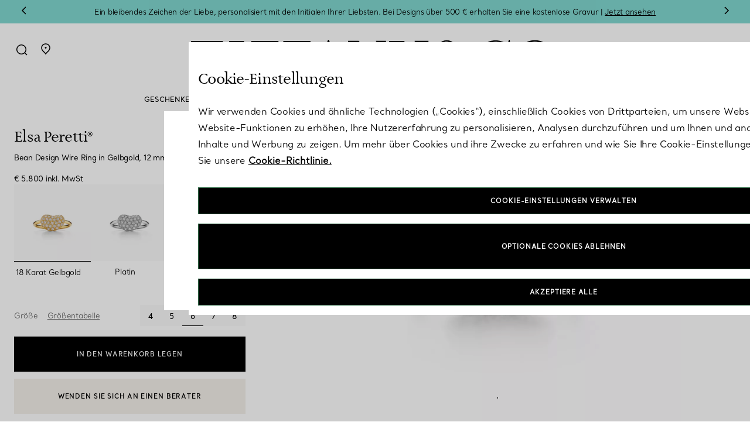

--- FILE ---
content_type: text/html;charset=UTF-8
request_url: https://www.tiffany.de/jewelry/rings/ep-bean-18k-yellow-gold-diamond-rings-1412476436.html
body_size: 71591
content:


    

    



    

    



    

    



    

    

































<!-- Include Page Designer Campaign Banner JavaScript and Styles only once here rather than at component level. -->
<!-- There should only be one Campagin Banner added on a PD page. Multiple Banners is unsupported at the moment. -->

<!DOCTYPE html>
<html lang="de">
<head>
<meta charset=UTF-8>

<meta http-equiv="x-ua-compatible" content="ie=edge">

<meta name="viewport" content="width=device-width, initial-scale=1, user-scalable=no">


<meta name="format-detection" content="telephone=no">


<title>
    Elsa Peretti®:Bean Design Wire Ring in Gelbgold, 12&nbsp;mm | Tiffany &amp; Co. Deutschland
</title>
<script defer src="/on/demandware.static/Sites-Tiffany_DE-Site/-/de_DE/v1769384424080/js/aboveFold.js"></script>




<meta name="description" content="Elsa Peretti&reg;:Bean Design Wire Ring in Gelbgold, 12&nbsp;mm bei Tiffany &amp; Co. Deutschland. Erleben Sie unvergleichliche Qualit&auml;t und Handwerkskunst. Genie&szlig;en Sie kostenlosen Versand und R&uuml;ckversand f&uuml;r Ihre Bestellung."/>
<meta name="keywords" content="Referenzarchitektur f&uuml;r Commerce Cloud Storefront"/>


<!-- Check that if we are on the homepage and if we have a PD module with video and preload the poster of the first video -->









    
        <meta property="og:image" content="https://media.tiffany.com/is/image/tco/70952610_RG_MAIN1X1">
    

    
        <meta property="og:image:alt" content="Elsa Peretti&reg;:Bean Design Wire Ring in Gelbgold, 12&nbsp;mm">
    

    
        <meta property="og:type" content="product">
    

    
        <meta property="og:site_name" content="Tiffany &amp; Co. Deutschland">
    

    
        <meta property="pageType" content="PDP">
    

    
        <meta property="og:title" content="Elsa Peretti&reg;:Bean Design Wire Ring in Gelbgold, 12&nbsp;mm | Tiffany &amp; Co. Deutschland">
    

    
        <meta property="og:locale" content="de_DE">
    

    
        <meta property="og:url" content="https://www.tiffany.de/on/demandware.store/Sites-Tiffany_DE-Site/de_DE/__SYSTEM__Page-Render?cid=jewelry-pdp&amp;params=%7b%22custom%22%3a%22%7b%5c%22action%5c%22%3a%5c%22Product-Show%5c%22%2c%5c%22queryString%5c%22%3a%5c%22pid%3d1412476436%5c%22%2c%5c%22locale%5c%22%3a%5c%22de_DE%5c%22%2c%5c%22tracking_consent%5c%22%3anull%2c%5c%22csrf%5c%22%3a%7b%5c%22tokenName%5c%22%3a%5c%22csrf_token%5c%22%2c%5c%22token%5c%22%3a%5c%22k5sWLdIakxoashyA3bC3g8vEbTlPxYrV3wPrTxfgw8MXCILWCGMaYdGOdwn6xvp4Rd4Tnk2PBuCUsCW1e8VQ-bP-CUYceqHfGGr9TpELw_ttT58ifj99b6eY_jh1szOSDvzFbhFUeFpESXxyyfmuunbPclGrhkvemhM5kSYGdmhyf1x58lA%3d%5c%22%7d%2c%5c%22CurrentPageMetaData%5c%22%3a%7b%5c%22title%5c%22%3a%5c%22Elsa%20Peretti%c2%ae%3aBean%20Design%20Wire%20Ring%20in%20Gelbgold%2c%2012%c2%a0mm%20%7c%20Tiffany%20%26%20Co%2e%20Deutschland%5c%22%2c%5c%22description%5c%22%3a%5c%22Elsa%20Peretti%c2%ae%3aBean%20Design%20Wire%20Ring%20in%20Gelbgold%2c%2012%c2%a0mm%20bei%20Tiffany%20%26%20Co%2e%20Deutschland%2e%20Erleben%20Sie%20unvergleichliche%20Qualit%c3%a4t%20und%20Handwerkskunst%2e%20Genie%c3%9fen%20Sie%20kostenlosen%20Versand%20und%20R%c3%bcckversand%20f%c3%bcr%20Ihre%20Bestellung%2e%5c%22%2c%5c%22keywords%5c%22%3a%5c%22%5c%22%2c%5c%22pageMetaTags%5c%22%3a%5b%7b%7d%2c%7b%7d%2c%7b%7d%2c%7b%7d%2c%7b%7d%2c%7b%7d%2c%7b%7d%2c%7b%7d%2c%7b%7d%5d%2c%5c%22requestPageMetaTags%5c%22%3a%5b%7b%5c%22name%5c%22%3afalse%2c%5c%22content%5c%22%3a%5c%22https%3a%2f%2fmedia%2etiffany%2ecom%2fis%2fimage%2ftco%2f70952610_RG_MAIN1X1%5c%22%2c%5c%22title%5c%22%3afalse%2c%5c%22ID%5c%22%3a%5c%22og%3aimage%5c%22%2c%5c%22property%5c%22%3atrue%7d%2c%7b%5c%22name%5c%22%3afalse%2c%5c%22content%5c%22%3a%5c%22Elsa%20Peretti%c2%ae%3aBean%20Design%20Wire%20Ring%20in%20Gelbgold%2c%2012%c2%a0mm%5c%22%2c%5c%22title%5c%22%3afalse%2c%5c%22ID%5c%22%3a%5c%22og%3aimage%3aalt%5c%22%2c%5c%22property%5c%22%3atrue%7d%2c%7b%5c%22name%5c%22%3afalse%2c%5c%22content%5c%22%3a%5c%22product%5c%22%2c%5c%22title%5c%22%3afalse%2c%5c%22ID%5c%22%3a%5c%22og%3atype%5c%22%2c%5c%22property%5c%22%3atrue%7d%2c%7b%5c%22name%5c%22%3afalse%2c%5c%22content%5c%22%3a%5c%22Tiffany%20%26%20Co%2e%20Deutschland%5c%22%2c%5c%22title%5c%22%3afalse%2c%5c%22ID%5c%22%3a%5c%22og%3asite_name%5c%22%2c%5c%22property%5c%22%3atrue%7d%2c%7b%5c%22name%5c%22%3afalse%2c%5c%22content%5c%22%3a%5c%22PDP%5c%22%2c%5c%22title%5c%22%3afalse%2c%5c%22ID%5c%22%3a%5c%22pageType%5c%22%2c%5c%22property%5c%22%3atrue%7d%2c%7b%5c%22name%5c%22%3afalse%2c%5c%22content%5c%22%3a%5c%22Elsa%20Peretti%c2%ae%3aBean%20Design%20Wire%20Ring%20in%20Gelbgold%2c%2012%c2%a0mm%20%7c%20Tiffany%20%26%20Co%2e%20Deutschland%5c%22%2c%5c%22title%5c%22%3afalse%2c%5c%22ID%5c%22%3a%5c%22og%3atitle%5c%22%2c%5c%22property%5c%22%3atrue%7d%2c%7b%5c%22name%5c%22%3afalse%2c%5c%22content%5c%22%3a%5c%22de_DE%5c%22%2c%5c%22title%5c%22%3afalse%2c%5c%22ID%5c%22%3a%5c%22og%3alocale%5c%22%2c%5c%22property%5c%22%3atrue%7d%2c%7b%5c%22name%5c%22%3atrue%2c%5c%22content%5c%22%3a%5c%22Elsa%20Peretti%c2%ae%3aBean%20Design%20Wire%20Ring%20in%20Gelbgold%2c%2012%c2%a0mm%20bei%20Tiffany%20%26%20Co%2e%20Deutschland%2e%20Erleben%20Sie%20unvergleichliche%20Qualit%c3%a4t%20und%20Handwerkskunst%2e%20Genie%c3%9fen%20Sie%20kostenlosen%20Versand%20und%20R%c3%bcckversand%20f%c3%bcr%20Ihre%20Bestellung%2e%5c%22%2c%5c%22title%5c%22%3afalse%2c%5c%22ID%5c%22%3a%5c%22description%5c%22%2c%5c%22property%5c%22%3afalse%7d%2c%7b%5c%22name%5c%22%3afalse%2c%5c%22content%5c%22%3a%5c%22Elsa%20Peretti%c2%ae%3aBean%20Design%20Wire%20Ring%20in%20Gelbgold%2c%2012%c2%a0mm%20%7c%20Tiffany%20%26%20Co%2e%20Deutschland%5c%22%2c%5c%22title%5c%22%3atrue%2c%5c%22ID%5c%22%3a%5c%22title%5c%22%2c%5c%22property%5c%22%3afalse%7d%2c%7b%5c%22name%5c%22%3afalse%2c%5c%22content%5c%22%3a%5c%22https%3a%2f%2fwww%2etiffany%2ede%2fjewelry%2frings%2fep-bean-18k-yellow-gold-diamond-rings-1412476436%2ehtml%5c%22%2c%5c%22title%5c%22%3afalse%2c%5c%22ID%5c%22%3a%5c%22og%3aurl%5c%22%2c%5c%22property%5c%22%3atrue%7d%2c%7b%5c%22name%5c%22%3afalse%2c%5c%22content%5c%22%3a%5c%22Elsa%20Peretti%c2%ae%3aBean%20Design%20Wire%20Ring%20in%20Gelbgold%2c%2012%c2%a0mm%20bei%20Tiffany%20%26%20Co%2e%20Deutschland%2e%20Erleben%20Sie%20unvergleichliche%20Qualit%c3%a4t%20und%20Handwerkskunst%2e%20Genie%c3%9fen%20Sie%20kostenlosen%20Versand%20und%20R%c3%bcckversand%20f%c3%bcr%20Ihre%20Bestellung%2e%5c%22%2c%5c%22title%5c%22%3afalse%2c%5c%22ID%5c%22%3a%5c%22og%3adescription%5c%22%2c%5c%22property%5c%22%3atrue%7d%5d%7d%2c%5c%22PPInstallmentMessage%5c%22%3a%7b%5c%22CsPaypalClientID%5c%22%3a%5c%22AQ4km1bJ6GXAzQKxoDdEhWqWTzB68pcEYK9OpQsgYDuAYAW7QcOOfE_QFdrTi9gMyMEn7vPikF33b8-0%5c%22%2c%5c%22applicable%5c%22%3afalse%2c%5c%22placement%5c%22%3anull%2c%5c%22amount%5c%22%3anull%2c%5c%22buyerCountry%5c%22%3anull%7d%2c%5c%22moreDetails%5c%22%3a%5c%22%3cspan%20class%3d%5c%5c%5c%22attribute--expand%20expand%5c%5c%5c%22%3e%5c%5cr%5c%5cn%3cspan%20class%3d%5c%5c%5c%22attribute--title%5c%5c%5c%22%3eMehr%20Details%20%3c%2fspan%3e%5c%5cr%5c%5cn%3csvg%20width%3d%5c%5c%5c%2224%5c%5c%5c%22%20height%3d%5c%5c%5c%2225%5c%5c%5c%22%20viewBox%3d%5c%5c%5c%220%200%2024%2025%5c%5c%5c%22%20fill%3d%5c%5c%5c%22none%5c%5c%5c%22%20xmlns%3d%5c%5c%5c%22http%3a%2f%2fwww%2ew3%2eorg%2f2000%2fsvg%5c%5c%5c%22%3e%5c%5cr%5c%5cn%3cpath%20d%3d%5c%5c%5c%22M9%2e5%2017%2e5L14%2e5%2012%2e5L9%2e5%207%2e5%5c%5c%5c%22%20stroke%3d%5c%5c%5c%22black%5c%5c%5c%22%20stroke-width%3d%5c%5c%5c%221%2e5%5c%5c%5c%22%2f%3e%5c%5cr%5c%5cn%3c%2fsvg%3e%5c%5cr%5c%5cn%3c%2fspan%3e%5c%5cr%5c%5cn%5c%5cr%5c%5cn%3cspan%20class%3d%5c%5c%5c%22attribute--collapse%20collapse%5c%5c%5c%22%3e%5c%5cr%5c%5cn%3cspan%20class%3d%5c%5c%5c%22attribute--title%5c%5c%5c%22%3eWeniger%20Details%20%3c%2fspan%3e%5c%5cr%5c%5cn%3csvg%20width%3d%5c%5c%5c%2224%5c%5c%5c%22%20height%3d%5c%5c%5c%2224%5c%5c%5c%22%20viewBox%3d%5c%5c%5c%220%200%2024%2024%5c%5c%5c%22%20fill%3d%5c%5c%5c%22none%5c%5c%5c%22%20xmlns%3d%5c%5c%5c%22http%3a%2f%2fwww%2ew3%2eorg%2f2000%2fsvg%5c%5c%5c%22%3e%5c%5cr%5c%5cn%3cpath%20d%3d%5c%5c%5c%22M17%2014%2e5L12%209%2e5L7%2014%2e5%5c%5c%5c%22%20stroke%3d%5c%5c%5c%22black%5c%5c%5c%22%20stroke-width%3d%5c%5c%5c%221%2e5%5c%5c%5c%22%2f%3e%5c%5cr%5c%5cn%3c%2fsvg%3e%5c%5cr%5c%5cn%3c%2fspan%3e%5c%22%2c%5c%22isTransactional%5c%22%3atrue%2c%5c%22localeConfig%5c%22%3a%7b%5c%22showDecimals%5c%22%3afalse%2c%5c%22decimalsSeparator%5c%22%3a%5c%22%2c%5c%22%7d%2c%5c%22findInStoreEnabled%5c%22%3atrue%2c%5c%22wishlistButtonEnabled%5c%22%3atrue%2c%5c%22pageType%5c%22%3a%5c%22product%5c%22%2c%5c%22itemlistData%5c%22%3a%5c%22%7b%5c%5c%5c%22listID%5c%5c%5c%22%3a%5c%5c%5c%22productDetailsPage%5c%5c%5c%22%2c%5c%5c%5c%22listName%5c%5c%5c%22%3a%5c%5c%5c%22Product%20Details%20Page%20Recommendations%5c%5c%5c%22%2c%5c%5c%5c%22products%5c%5c%5c%22%3a%5b%5d%7d%5c%22%2c%5c%22viewitemData%5c%22%3a%5c%22%7b%7d%5c%22%7d%22%2c%22aspect_attributes%22%3a%7b%22product%22%3a%2270952610%22%7d%7d&amp;vf=93eedc96911707bf7e965f363c84b4e4&amp;at=pdp&amp;pt=productDetail">
    

    
        <meta property="og:description" content="Elsa Peretti&reg;:Bean Design Wire Ring in Gelbgold, 12&nbsp;mm bei Tiffany &amp; Co. Deutschland. Erleben Sie unvergleichliche Qualit&auml;t und Handwerkskunst. Genie&szlig;en Sie kostenlosen Versand und R&uuml;ckversand f&uuml;r Ihre Bestellung.">
    


<link rel="shortcut icon" href="/on/demandware.static/Sites-Tiffany_DE-Site/-/default/dw615f2715/images/favicon.ico"/>
<link rel="icon" type="image/jpeg" href="/on/demandware.static/Sites-Tiffany_DE-Site/-/default/dwa650d84d/images/favicons/favicon-196x196.jpg" sizes="196x196" />
<link rel="icon" type="image/jpeg" href="/on/demandware.static/Sites-Tiffany_DE-Site/-/default/dwb3e9796e/images/favicons/favicon-128x128.jpg" sizes="128x128" />
<link rel="icon" type="image/jpeg" href="/on/demandware.static/Sites-Tiffany_DE-Site/-/default/dw94d48754/images/favicons/favicon-96x96.jpg" sizes="96x96" />
<link rel="icon" type="image/jpeg" href="/on/demandware.static/Sites-Tiffany_DE-Site/-/default/dw705b7002/images/favicons/favicon-48x48.jpg" sizes="48x48" />
<link rel="icon" type="image/jpeg" href="/on/demandware.static/Sites-Tiffany_DE-Site/-/default/dw9ec0b628/images/favicons/favicon-32x32.jpg" sizes="32x32" />
<link rel="icon" type="image/jpeg" href="/on/demandware.static/Sites-Tiffany_DE-Site/-/default/dw6d4d84b5/images/favicons/favicon-16x16.jpg" sizes="16x16" />

<link rel="apple-touch-icon-precomposed" sizes="176x176" href="/on/demandware.static/Sites-Tiffany_DE-Site/-/default/dw7064e4c7/images/favicons/favicon-176x176.jpg"/>
<link rel="apple-touch-icon-precomposed" sizes="152x152" href="/on/demandware.static/Sites-Tiffany_DE-Site/-/default/dw7afc53dc/images/favicons/favicon-152x152.jpg"/>
<link rel="apple-touch-icon-precomposed" sizes="120x120" href="/on/demandware.static/Sites-Tiffany_DE-Site/-/default/dwdd5a0d28/images/favicons/favicon-120x120.jpg"/>
<link rel="apple-touch-icon-precomposed" sizes="76x76" href="/on/demandware.static/Sites-Tiffany_DE-Site/-/default/dw39b672ae/images/favicons/favicon-76x76.jpg"/>
<link rel="apple-touch-icon-precomposed" href="/on/demandware.static/Sites-Tiffany_DE-Site/-/default/dw671e4d83/images/favicons/favicon-57x57.jpg"/>


    <link rel="canonical" href="https://www.tiffany.de/jewelry/rings/ep-bean-18k-yellow-gold-diamond-rings-1412476436.html"/>

    
    
        
            <link rel="alternate" hreflang="de-de" href="https://www.tiffany.de/jewelry/rings/ep-bean-18k-yellow-gold-diamond-rings-1412476436.html" />
        
    



    
    


<link href="/on/demandware.static/Sites-Tiffany_DE-Site/-/de_DE/v1769384424080/css/global.css" rel="preload" as="style" />
<link rel="stylesheet" href="/on/demandware.static/Sites-Tiffany_DE-Site/-/de_DE/v1769384424080/css/global.css" />
<link href="/on/demandware.static/Sites-Tiffany_DE-Site/-/de_DE/v1769384424080/css/experience/tiffanyStorePageLayout.css" rel="preload" as="style"/>
<link rel="stylesheet" href="/on/demandware.static/Sites-Tiffany_DE-Site/-/de_DE/v1769384424080/css/experience/tiffanyStorePageLayout.css" />







    <!-- BEGIN Styling overrides for inputs labels for Firefox. -->
<style>
    .custom-input > input[type="text"].form-control:not(:-moz-placeholder) ~ label,
    .custom-input > input[type="email"].form-control:not(:-moz-placeholder) ~ label,
    .custom-input > input[type="password"].form-control:not(:-moz-placeholder) ~ label,
    .custom-input > input[type="phone"].form-control:not(:-moz-placeholder) ~ label,
    .custom-input > input[type="tel"].form-control:not(:-moz-placeholder) ~ label {
        font-size: 14px !important;
        transform: translateY(0) !important;
    }
    .custom-input > input[type="text"].form-control:focus ~ label,
    .custom-input > input[type="text"].form-control:not(:placeholder-shown) ~ label,
    .custom-input > input[type="password"].form-control:focus ~ label,
    .custom-input > input[type="password"].form-control:not(:placeholder-shown) ~ label,
    .custom-input > input[type="email"].form-control:focus ~ label,
    .custom-input > input[type="email"].form-control:not(:placeholder-shown) ~ label,
    .custom-input > input[type="phone"].form-control:focus ~ label,
    .custom-input > input[type="phone"].form-control:not(:placeholder-shown) ~ label,
    .custom-input > input[type="tel"].form-control:focus ~ label,
    .custom-input > input[type="tel"].form-control:not(:placeholder-shown) ~ label {
        font-size: 11px !important;
        transform: translateY(-24px) !important;
    }
    .body_14, .body_14_u {
        font-size: 14px !important;
    }
</style>
<!-- END Styling overrides for inputs labels for Firefox. -->
<!-- BEGIN Styling overrides for my-account pages -->
<style>
    .account-nav-item:has(> a[href="/account/payments/"]),
    .account-card.h-100:has(a[href="/account/payments/add/"]),
    .account-card.h-100:has(a[href="/account/payments/"]),
    .row.ma-inner-actions-wrapper:has(a[href="/account/payments/add/"]),
    .ma-inner-actions-wrapper:has(.save-payment-cta[value="add-new-payment"]),
    .row.ma-inner-section-heading:has(h2.add-payment),
    #paymentMethodsList .account-payment-method.js-account-payment-method,
    .account-page form.payment-form {
        display: none !important;
    }
   /* Hide the newsletter preference link */
    .account-nav-item:has(> a[href="/account/communication-preferences/"]),
    .row.mb-3:has(a[href="/account/communication-preferences/"]) {
        display: none !important;
    }
</style>
<!-- END Styling overrides for my-account pages -->










    
        
            <link rel="preconnect" href="https://cdn.cookielaw.org" />
        
    



    
        
            <link rel="dns-prefetch" href="https://lpcdn.lpsnmedia.net" />
        
    
        
            <link rel="dns-prefetch" href="https://lptag.liveperson.net" />
        
    
        
            <link rel="dns-prefetch" href="https://cdn.cquotient.com" />
        
    
        
            <link rel="dns-prefetch" href="https://cdn.attn.tv" />
        
    
        
            <link rel="dns-prefetch" href="https://media.tiffany.com" />
        
    
        
            <link rel="dns-prefetch" href="https://www.googletagmanager.com" />
        
    








    <link rel="preconnect" href="https://www.tiffany.de/container" />




    
    <link rel="preconnect" href="//cdn.dynamicyield.com">
<link rel="preconnect" href="//st.dynamicyield.com">
<link rel="preconnect" href="//rcom.dynamicyield.com">
<link rel="dns-prefetch" href="//cdn.dynamicyield.com">
<link rel="dns-prefetch" href="//st.dynamicyield.com">
<link rel="dns-prefetch" href="//rcom.dynamicyield.com">



    <style>
        :root {
            --fontRendering: swap;
        }
    </style>



    <link rel="preload" href="https://media.tiffany.com/is/image/tco/70952610_RG_MAIN1X1?hei=628&amp;wid=628&amp;fmt=webp" as="image">


    <link rel="preload" href="https://media.tiffany.com/is/image/tco/70952610_RG_MAIN1X1?hei=1256&amp;wid=1256&amp;fmt=webp" as="image">



    <link rel="stylesheet" href="/on/demandware.static/Sites-Tiffany_DE-Site/-/de_DE/v1769384424080/css/product/detail.css"  />

    <link rel="stylesheet" href="/on/demandware.static/Sites-Tiffany_DE-Site/-/de_DE/v1769384424080/css/engraving.css"  />

    <link rel="stylesheet" href="/on/demandware.static/Sites-Tiffany_DE-Site/-/de_DE/v1769384424080/css/notifyme.css"  />




    
    

    
        <script src='https://cdn.cookielaw.org/scripttemplates/otSDKStub.js' data-document-language='true' type='text/javascript' charset='UTF-8' data-domain-script='cc487d01-d1f3-4a5b-92a9-4a9946bc582b' ></script>
    




    


<script type="text/javascript">
    function getCookie(cname) {
        let name = cname + "=";
        let ca = document.cookie.split(';');
        for (let i = 0; i < ca.length; i++) {
            var c = ca[i];
            while (c.charAt(0) == ' ') {
                c = c.substring(1);
            }
            if (c.indexOf(name) == 0) {
                return c.substring(name.length, c.length);
            }
        }
        return "";
    }

    // Get if cookie of analytics google is accepted
    let isCookieDWGoogleAccepted = getCookie('dw_google_cookie_accepted') === "1";
    var gtmHostName = "https://www.tiffany.de/container";

    window.dataLayer = window.dataLayer && window.dataLayer instanceof Array ? window.dataLayer : [];
    function gtag() { dataLayer.push(arguments) };

    function gtmInit () {
        (function (w, d, s, l, i) {
            w[l] = w[l] || [];
            w[l].push({
                'gtm.start': new Date().getTime(),
                event: 'gtm.js'
            });
            var f = d.getElementsByTagName(s)[0], j = d.createElement(s), dl = l != 'dataLayer' ? '&l='
                + l
                : '';
            j.async = true;
            j.src = gtmHostName + '/gtm.js?id=' + i + dl;
            f.parentNode.insertBefore(j, f);
        })(window, document, 'script', 'dataLayer', 'GTM-N5QSWQ2');
    }

    // Load of Googletagmanager for cookies management & scripts loading to be handled directly in GTM console
    gtmInit();

    // Include global resources
    window.gtmResources = {
        CURRENCY_CODE: 'EUR',
        HIDE: 'Hide',
        SHOW: 'Show',
        PDP: 'Product Detail Page',
        CART: 'Cart Page',
        MINICART: 'Mini Cart',
        WISHLIST: 'Wishlist',
        IMAGE_ZOOM: 'Image zoom',
        QUICK_VIEW: 'Quick View',
        WISHLIST_ADD_PRODUCT: 'Add To Wishlist',
        CART_UPDATE: 'Cart Page Update'
    };
</script>

    <script>
    dataLayer.push({"event":"page_view","page_type":"Product Detail Page","login_status":"Not logged","client_status":"Not client","website_country":"DE","website_language":"de","page_top_category":"Jewelry","page_mid_category":"Rings"});
</script>

<script>
    //Define GTM Variable on window to be accessible everywhere:
    window.gtmResources.DLSTRINGQUICKVIEW = {"event":"page_view","page_type":"Product Detail Page","login_status":"Not logged","client_status":"Not client","website_country":"DE","website_language":"de","page_top_category":"Jewelry","page_mid_category":"Rings"};
</script>






<script>
    //Define GTM Variable on window to be accessible everywhere:
    window.gtmResources.PAGETYPE = "Product Detail Page"
</script>


    <script>
        //Define GTM Variable on window to be accessible everywhere:
        window.gtmResources.SEARCHLISTURL = '/on/demandware.store/Sites-Tiffany_DE-Site/de_DE/Search-SearchList';
        window.gtmResources.SEARCITEMURL  = '/on/demandware.store/Sites-Tiffany_DE-Site/de_DE/Search-SearchItem';
        window.gtmResources.SELECTITEMURL = '/on/demandware.store/Sites-Tiffany_DE-Site/de_DE/Product-SelectItem';
    </script>













<script type="text/javascript">//<!--
/* <![CDATA[ (head-active_data.js) */
var dw = (window.dw || {});
dw.ac = {
    _analytics: null,
    _events: [],
    _category: "",
    _searchData: "",
    _anact: "",
    _anact_nohit_tag: "",
    _analytics_enabled: "true",
    _timeZone: "Europe/Berlin",
    _capture: function(configs) {
        if (Object.prototype.toString.call(configs) === "[object Array]") {
            configs.forEach(captureObject);
            return;
        }
        dw.ac._events.push(configs);
    },
	capture: function() { 
		dw.ac._capture(arguments);
		// send to CQ as well:
		if (window.CQuotient) {
			window.CQuotient.trackEventsFromAC(arguments);
		}
	},
    EV_PRD_SEARCHHIT: "searchhit",
    EV_PRD_DETAIL: "detail",
    EV_PRD_RECOMMENDATION: "recommendation",
    EV_PRD_SETPRODUCT: "setproduct",
    applyContext: function(context) {
        if (typeof context === "object" && context.hasOwnProperty("category")) {
        	dw.ac._category = context.category;
        }
        if (typeof context === "object" && context.hasOwnProperty("searchData")) {
        	dw.ac._searchData = context.searchData;
        }
    },
    setDWAnalytics: function(analytics) {
        dw.ac._analytics = analytics;
    },
    eventsIsEmpty: function() {
        return 0 == dw.ac._events.length;
    }
};
/* ]]> */
// -->
</script>
<script type="text/javascript">//<!--
/* <![CDATA[ (head-cquotient.js) */
var CQuotient = window.CQuotient = {};
CQuotient.clientId = 'bkcp-Tiffany_DE';
CQuotient.realm = 'BKCP';
CQuotient.siteId = 'Tiffany_DE';
CQuotient.instanceType = 'prd';
CQuotient.locale = 'de_DE';
CQuotient.fbPixelId = '__UNKNOWN__';
CQuotient.activities = [];
CQuotient.cqcid='';
CQuotient.cquid='';
CQuotient.cqeid='';
CQuotient.cqlid='';
CQuotient.apiHost='api.cquotient.com';
/* Turn this on to test against Staging Einstein */
/* CQuotient.useTest= true; */
CQuotient.useTest = ('true' === 'false');
CQuotient.initFromCookies = function () {
	var ca = document.cookie.split(';');
	for(var i=0;i < ca.length;i++) {
	  var c = ca[i];
	  while (c.charAt(0)==' ') c = c.substring(1,c.length);
	  if (c.indexOf('cqcid=') == 0) {
		CQuotient.cqcid=c.substring('cqcid='.length,c.length);
	  } else if (c.indexOf('cquid=') == 0) {
		  var value = c.substring('cquid='.length,c.length);
		  if (value) {
		  	var split_value = value.split("|", 3);
		  	if (split_value.length > 0) {
			  CQuotient.cquid=split_value[0];
		  	}
		  	if (split_value.length > 1) {
			  CQuotient.cqeid=split_value[1];
		  	}
		  	if (split_value.length > 2) {
			  CQuotient.cqlid=split_value[2];
		  	}
		  }
	  }
	}
}
CQuotient.getCQCookieId = function () {
	if(window.CQuotient.cqcid == '')
		window.CQuotient.initFromCookies();
	return window.CQuotient.cqcid;
};
CQuotient.getCQUserId = function () {
	if(window.CQuotient.cquid == '')
		window.CQuotient.initFromCookies();
	return window.CQuotient.cquid;
};
CQuotient.getCQHashedEmail = function () {
	if(window.CQuotient.cqeid == '')
		window.CQuotient.initFromCookies();
	return window.CQuotient.cqeid;
};
CQuotient.getCQHashedLogin = function () {
	if(window.CQuotient.cqlid == '')
		window.CQuotient.initFromCookies();
	return window.CQuotient.cqlid;
};
CQuotient.trackEventsFromAC = function (/* Object or Array */ events) {
try {
	if (Object.prototype.toString.call(events) === "[object Array]") {
		events.forEach(_trackASingleCQEvent);
	} else {
		CQuotient._trackASingleCQEvent(events);
	}
} catch(err) {}
};
CQuotient._trackASingleCQEvent = function ( /* Object */ event) {
	if (event && event.id) {
		if (event.type === dw.ac.EV_PRD_DETAIL) {
			CQuotient.trackViewProduct( {id:'', alt_id: event.id, type: 'raw_sku'} );
		} // not handling the other dw.ac.* events currently
	}
};
CQuotient.trackViewProduct = function(/* Object */ cqParamData){
	var cq_params = {};
	cq_params.cookieId = CQuotient.getCQCookieId();
	cq_params.userId = CQuotient.getCQUserId();
	cq_params.emailId = CQuotient.getCQHashedEmail();
	cq_params.loginId = CQuotient.getCQHashedLogin();
	cq_params.product = cqParamData.product;
	cq_params.realm = cqParamData.realm;
	cq_params.siteId = cqParamData.siteId;
	cq_params.instanceType = cqParamData.instanceType;
	cq_params.locale = CQuotient.locale;
	
	if(CQuotient.sendActivity) {
		CQuotient.sendActivity(CQuotient.clientId, 'viewProduct', cq_params);
	} else {
		CQuotient.activities.push({activityType: 'viewProduct', parameters: cq_params});
	}
};
/* ]]> */
// -->
</script>






    
    
        <script type="application/ld+json">
            {"@context":"http://schema.org","@type":"BreadcrumbList","name":"Tiffany PDP Breadcrumb","itemListElement":[{"@type":"ListItem","position":1,"item":{"@type":"Thing","name":"Startseite","@id":"https://www.tiffany.de/"}},{"@type":"ListItem","position":2,"item":{"@type":"Thing","name":"Schmuck","@id":"https://www.tiffany.de/jewelry/"}},{"@type":"ListItem","position":3,"item":{"@type":"Thing","name":"Ringe","@id":"https://www.tiffany.de/jewelry/rings/"}},{"@type":"ListItem","position":4,"item":{"@type":"Thing","name":"Elsa Peretti®:Bean Design Wire Ring in Gelbgold, 12 mm"}}]}
        </script>
    



    <script type="application/ld+json" id="schemaInfo">
        {"@context":"http://schema.org/","@type":"Product","name":"Elsa Peretti® Bean Design Wire Ring in Gelbgold, 12 mm","description":"Das ikonische Bean Design von Elsa Peretti ist ein Symbol für die Ursprünge des Lebens. Die schlichte Form, die natürlichen Konturen und die Geschmeidigkeit der Bohne haben sie schon immer fasziniert. Die skulpturale, organische Kollektion spiegelt Perettis Talent wider, Objekte von unwiderstehlicher Haptik zu schaffen, die uns an die Schönheit der Natur erinnern.","sku":"70952610","image":[{"@type":"ImageObject","contentUrl":"https://media.tiffany.com/is/image/tco/70952610_RG_MAIN1X1","height":"1280","width":"1280","encodingFormat":"image/jpeg"},{"@type":"ImageObject","contentUrl":"https://media.tiffany.com/is/image/tco/70952610_RG_SIO2X1","height":"1280","width":"1280","encodingFormat":"image/jpeg"},{"@type":"ImageObject","contentUrl":"https://media.tiffany.com/is/image/tco/70952610_RG_ALT3X1","height":"1280","width":"1280","encodingFormat":"image/jpeg"},{"@type":"ImageObject","contentUrl":"https://media.tiffany.com/is/image/tco/70952610_RG_ALT3X2","height":"1280","width":"1280","encodingFormat":"image/jpeg"}],"url":"https://www.tiffany.de/jewelry/rings/ep-bean-18k-yellow-gold-diamond-rings-70952610.html","category":"Ringe","material":"18 Karat Gelbgold","size":"6","itemCondition":"http://schema.org/NewCondition","offers":{"url":"https://www.tiffany.de/jewelry/rings/ep-bean-18k-yellow-gold-diamond-rings-70952610.html","@type":"Offer","priceCurrency":"EUR","price":"5800.00","availability":"http://schema.org/InStock"}}
    </script>









                              <script>!function(e){var n="https://s.go-mpulse.net/boomerang/";if("True"=="True")e.BOOMR_config=e.BOOMR_config||{},e.BOOMR_config.PageParams=e.BOOMR_config.PageParams||{},e.BOOMR_config.PageParams.pci=!0,n="https://s2.go-mpulse.net/boomerang/";if(window.BOOMR_API_key="BCWLU-NY6EV-GMKNU-MWVPQ-BJXRF",function(){function e(){if(!o){var e=document.createElement("script");e.id="boomr-scr-as",e.src=window.BOOMR.url,e.async=!0,i.parentNode.appendChild(e),o=!0}}function t(e){o=!0;var n,t,a,r,d=document,O=window;if(window.BOOMR.snippetMethod=e?"if":"i",t=function(e,n){var t=d.createElement("script");t.id=n||"boomr-if-as",t.src=window.BOOMR.url,BOOMR_lstart=(new Date).getTime(),e=e||d.body,e.appendChild(t)},!window.addEventListener&&window.attachEvent&&navigator.userAgent.match(/MSIE [67]\./))return window.BOOMR.snippetMethod="s",void t(i.parentNode,"boomr-async");a=document.createElement("IFRAME"),a.src="about:blank",a.title="",a.role="presentation",a.loading="eager",r=(a.frameElement||a).style,r.width=0,r.height=0,r.border=0,r.display="none",i.parentNode.appendChild(a);try{O=a.contentWindow,d=O.document.open()}catch(_){n=document.domain,a.src="javascript:var d=document.open();d.domain='"+n+"';void(0);",O=a.contentWindow,d=O.document.open()}if(n)d._boomrl=function(){this.domain=n,t()},d.write("<bo"+"dy onload='document._boomrl();'>");else if(O._boomrl=function(){t()},O.addEventListener)O.addEventListener("load",O._boomrl,!1);else if(O.attachEvent)O.attachEvent("onload",O._boomrl);d.close()}function a(e){window.BOOMR_onload=e&&e.timeStamp||(new Date).getTime()}if(!window.BOOMR||!window.BOOMR.version&&!window.BOOMR.snippetExecuted){window.BOOMR=window.BOOMR||{},window.BOOMR.snippetStart=(new Date).getTime(),window.BOOMR.snippetExecuted=!0,window.BOOMR.snippetVersion=12,window.BOOMR.url=n+"BCWLU-NY6EV-GMKNU-MWVPQ-BJXRF";var i=document.currentScript||document.getElementsByTagName("script")[0],o=!1,r=document.createElement("link");if(r.relList&&"function"==typeof r.relList.supports&&r.relList.supports("preload")&&"as"in r)window.BOOMR.snippetMethod="p",r.href=window.BOOMR.url,r.rel="preload",r.as="script",r.addEventListener("load",e),r.addEventListener("error",function(){t(!0)}),setTimeout(function(){if(!o)t(!0)},3e3),BOOMR_lstart=(new Date).getTime(),i.parentNode.appendChild(r);else t(!1);if(window.addEventListener)window.addEventListener("load",a,!1);else if(window.attachEvent)window.attachEvent("onload",a)}}(),"".length>0)if(e&&"performance"in e&&e.performance&&"function"==typeof e.performance.setResourceTimingBufferSize)e.performance.setResourceTimingBufferSize();!function(){if(BOOMR=e.BOOMR||{},BOOMR.plugins=BOOMR.plugins||{},!BOOMR.plugins.AK){var n=""=="true"?1:0,t="",a="amiyleax3tkjw2lwyfwq-f-6489cb0d8-clientnsv4-s.akamaihd.net",i="false"=="true"?2:1,o={"ak.v":"39","ak.cp":"97143","ak.ai":parseInt("1077485",10),"ak.ol":"0","ak.cr":9,"ak.ipv":4,"ak.proto":"h2","ak.rid":"6452740c","ak.r":45721,"ak.a2":n,"ak.m":"x","ak.n":"essl","ak.bpcip":"3.17.133.0","ak.cport":49164,"ak.gh":"23.33.25.25","ak.quicv":"","ak.tlsv":"tls1.3","ak.0rtt":"","ak.0rtt.ed":"","ak.csrc":"-","ak.acc":"","ak.t":"1769390445","ak.ak":"hOBiQwZUYzCg5VSAfCLimQ==VfXFKxb3cAsB/snoP7JMTcWRZN1YjddamgOEXdDrFj2C9EUIhCrxAYRAth4FXKXisWjTC0lKFMypqSR2qgmadHfaOquMxrsqFDCHNr4Y6qLtYj0+rvQP6t6ofUR95gKCfYuFsASGWDmrD8bDlHw/t6IqmIdX0ncdJeY36Xq2wKdKbTSmb26kikFog5W8D9v7FEzDoHJpPLD6padpsDIH6Z006krqB4a9ULqjmXW7Va2EATwAn2F98oieT8Edjv/o2SJwsAe8ooweef+Q4orf8FL+qaKKC7fZfxi7fGqmIgyFZznS9cZoZtS8cWn8L7tv04+22pHwiEfBUpU1Xf2/EY6BYXCPcNBmP6reGylHCTQ1+hqa7k8r9Y4KfoE8k7he/fZGh6VsHxy1M4QTZzO4TogOXhHq2Srn3y7hLwmSKTQ=","ak.pv":"31","ak.dpoabenc":"","ak.tf":i};if(""!==t)o["ak.ruds"]=t;var r={i:!1,av:function(n){var t="http.initiator";if(n&&(!n[t]||"spa_hard"===n[t]))o["ak.feo"]=void 0!==e.aFeoApplied?1:0,BOOMR.addVar(o)},rv:function(){var e=["ak.bpcip","ak.cport","ak.cr","ak.csrc","ak.gh","ak.ipv","ak.m","ak.n","ak.ol","ak.proto","ak.quicv","ak.tlsv","ak.0rtt","ak.0rtt.ed","ak.r","ak.acc","ak.t","ak.tf"];BOOMR.removeVar(e)}};BOOMR.plugins.AK={akVars:o,akDNSPreFetchDomain:a,init:function(){if(!r.i){var e=BOOMR.subscribe;e("before_beacon",r.av,null,null),e("onbeacon",r.rv,null,null),r.i=!0}return this},is_complete:function(){return!0}}}}()}(window);</script></head>
<body>





<a
    class="d-none"
    aria-hidden="true"
    id="lottie-player"
    href="https://www.tiffany.de/on/demandware.static/Sites-Tiffany_DE-Site/-/default/dw6b65b6a6/images/spinner/loading_spinner.json"
>
    <span class="sr-only">
        Webpage animation. A diamond shape is indicating the progress.
    </span>
</a>


<div class="page js-page-initial page-initial" data-action="Product-Show" data-querystring="null" >

<!-- Start of Algolia dependencies -->



    <span id="algolia-insights"
    data-usertoken="abiYmqOPutvCnWUJLGE7lnBHOj"
    data-userauthenticated=""
    
    
></span>


    <script>
        var algoliaData = {"version":"24.2.0","enable":true,"enableInsights":false,"applicationID":"U9OXZ6RBMD","searchApiKey":"ce66200c6b0317e7a97579e4e04c0063","locale":"de_DE","currencyCode":"EUR","currencySymbol":"€","productsIndex":"ecommerce_de_products__de_DE","contentsIndex":"ecommerce_de_crawler_content__de_DE","categoriesIndex":"","individuallyRegisteredApplicationID":"U9OXZ6RBMD","individuallyRegisteredSearchApiKey":"b3868d912ea248eb1b4ee74f826e6819","individuallyRegisteredIndex":"ecommerce_global_products_l3","enableQV":true,"enableMobileQV":true,"fullQuickViewUrlBase":"https://www.tiffany.de/on/demandware.store/Sites-Tiffany_DE-Site/de_DE/Product-ShowFullQuickView","quickViewUrlBase":"https://www.tiffany.de/on/demandware.store/Sites-Tiffany_DE-Site/de_DE/Product-ShowQuickView","addToCartUrlBase":"https://www.tiffany.de/on/demandware.store/Sites-Tiffany_DE-Site/de_DE/Cart-AddProduct","isSiteTransactional":true,"hasCustomPriceFormat":false,"suggestionsIndex":"ecommerce_de_products__de_DE_query_suggestions","sortIndexes":"{\"recommendation\":{\"value\":\"ecommerce_de_products__de_DE\",\"label\":\"Empfolen\",\"defaultLabel\":\"Recommended\"},\"priceAsc\":{\"value\":\"ecommerce_de_products__de_DE__price_asc\",\"label\":\"Preis aufsteigend\",\"defaultLabel\":\"Price Ascending\"},\"priceDesc\":{\"value\":\"ecommerce_de_products__de_DE__price_desc\",\"label\":\"Preis absteigend\",\"defaultLabel\":\"Price Descending\"},\"newest\":{\"value\":\"ecommerce_de_products__de_DE__newest\",\"label\":\"Neu\",\"defaultLabel\":\"Newest\"}}","getProductURLHost":"https://www.tiffany.de","productsSuggestionsMaxNumber":4,"siteID":"Tiffany_DE","productLabelsList":["Demnächst Erhältlich","Pre-Order","Limitierte Auflage","Nur Online erhältlich","Neu"],"areLabelsEnabled":true,"enableAlgoliaBrowseGrid":true,"algoliaFilterMapping":"{\n    \"diamondShape\": \"diamondShape\",\n    \"hierarchicalCategories.lvl0\": \"category\",\n    \"bucketingCategoryNames\": \"category\",\n    \"setting\": \"setting\",\n    \"sunglassLensShapeFilter\": \"sunglassLensShapeFilter\",\n    \"bucketingMaterialSubType\": \"materialSubTypeVariationAxis\",\n    \"bucketingPrimaryGemstoneSpecies\": \"primaryGemstoneSpeciesVariationAxis\",\n    \"designerAndCollectionFilter\": \"designerAndCollectionFilter\",\n    \"hierarchicalDesignerCollection.lvl0\": \"designerAndCollectionFilter\",\n    \"isServiceable\": \"isServiceable\",\n    \"price\": \"price\",\n    \"bucketingColor\": \"colorVariationAxis\"\n}","algoliaFilterData":{},"hierarchicalMenuDefinitions":{},"irSortIndexes":{"cwDesc":"ecommerce_global_products_l3_carat_desc","cwAsc":"ecommerce_global_products_l3","priceDesc":"ecommerce_global_products_l3_price_desc","priceAsc":"ecommerce_global_products_l3_price_asc","colorAsc":"ecommerce_global_products_l3_color_asc","colorDesc":"ecommerce_global_products_l3_color_desc","clarityAsc":"ecommerce_global_products_l3_clarity_asc","clarityDesc":"ecommerce_global_products_l3_clarity_desc"},"availabilityMarketID":"","strings":{"placeholder":"Suche Tiffany & Co.","moreResults":"Mehr Ansehen","morePreviousResults":"Vorherige Seite laden","noResults":"Keine Ergebnisse","result":"Artikel","results":"Artikel","statresult":"Produkt","statresults":"Produkte","bestMatches":"Best Matches","priceAsc":"Price (asc)","priceDesc":"Price (desc)","reset":"Reset","brandPanelTitle":"Brand","sizePanelTitle":"Größentabelle","colorPanelTitle":"Colors","pricePanelTitle":"Price","categoryPanelTitle":"Category","products":"Produkte","categories":"Kategorien","priceFilter":{"separator":"to","submit":"Go"},"newArrivals":"New Arrivals","recommendation":"Empfehlungen/Vorschlag","newest":"Neu bei Tiffany","popular":"Beliebte Suchanfragen","collections":"Zugehörige Kategorien","materialSubType":"Materialien","primaryGemstoneSpecies":"Edelsteine","collection":"Kollektionen","price":"Preis","bucketingMaterialSubType":"Material","bucketingPrimaryGemstoneSpecies":"Edelstein","bucketingColor":"Farbe","bucketingCategoryNames":"Kategorie","hierarchicalCategories.lvl0":"Kategorie","designerAndCollectionFilter":"Designer und Kollektion","hierarchicalDesignerCollection.lvl0":"Designer und Kollektion","diamondShape":"Diamantenform","sunglassLensShapeFilter":"Sunglass lens shape","setting":"Fassung","category":"Kategorie","noresults1":"Wir haben keine Ergebnisse gefunden für","noresults2":"Bitte versuchen Sie es erneut mit anderen Suchbegriffen oder","noresults3":"kontaktieren Sie uns","contactTitle":"Kontaktieren Sie uns","seeAllProducts":"anzeigen","sortBy":"Sortieren nach","resultsTitle":"Ergebnisse","resultsFor":"für","searchAgain":"Erneut suchen","clearAll":"Alles löschen","viewAll":"Anzeigen","loadMore1":"Wird angezeigt","loadMore2":"von","missingCollection":"Noch keine Kollektion","recentSearches":"Vorherige Suchanfragen","backToTop":"Zurück zum Seitenanfang","backToTopCTA":"Zurück zum Seitenanfang","viewAllResults":"Alle Resultate Anzeigen","productName":"Artikel","contentName":"World of Tiffany","viewDetails":"Details ansehen","priceStartsFrom":"Ab","plpCtaOrigin":"PLP","preOrderLabel":"Vorbestellung","bucketingCategoryNamesShowMore":"Weitere Kategorien","bucketingCategoryNamesShowLess":"Weniger Kategorien","designerAndCollectionFilterShowMore":"Weitere Kollektionen","designerAndCollectionFilterShowLess":"Weniger Kollektionen","designerAndCollectionFilterSubtext":"Kollektionen","hierarchicalDesignerCollection.lvl0Subtext":"Kollektionen","bucketingCategoryNamesSubtext":"Kategorien","hierarchicalCategories.lvl0Subtext":"Kategorien","hierarchicalDesignerCollection.lvl0ShowMore":"Weitere Kollektionen","hierarchicalDesignerCollection.lvl0ShowLess":"Weniger Kollektionen","hierarchicalCategories.lvl0ShowMore":"Weitere Kategorien","hierarchicalCategories.lvl0ShowLess":"Weniger Kategorien","materialsAttributes":"Materialien","gemstonesattributes":"Edelsteine","colorAttributes":"Farben","showMore":"Mehr anzeigen","cwSelector":{"caratWeight":"Karatgewicht (Carat Weight)","caratWeightShort":"CT","price":"Preis","result":"Ergebnis","results":"Ergebnisse","online":"Online verfügbar","viewMore":"Alle Resultate Anzeigen","browseOthers":"Entdecken Sie weitere Ergebnisse","filterTooltips":{"color-I":"","color-H":"","color-G":"","color-F":"","color-E":"","color-D":"","clarity-VS2":"","clarity-VS1":"","clarity-VVS2":"","clarity-VVS1":"","clarity-IF":"","clarity-FL":""}},"leBadge":"Liebe und Verlobung","isServiceable":"is Serviceable?"},"noImages":{"large":"/on/demandware.static/Sites-Tiffany_DE-Site/-/default/dwa89643fc/images/noimagelarge.png","medium":"/on/demandware.static/Sites-Tiffany_DE-Site/-/default/dw909fd8b0/images/noimagemedium.png","small":"/on/demandware.static/Sites-Tiffany_DE-Site/-/default/dw53c142ca/images/noimagesmall.png"},"contactURL":"/page-includes/contact-us-flyout-content.html","noResultsHTML":"<div class=\"no-results-text\">\r\n    <p class=\"text-center semi-bold text-size-xs letter-spacing-xs mt-20 mb-12\">\r\n        0 ARTIKEL\r\n    </p>\r\n    <p class=\"text-center mb-0 text-size-md\">\r\n        Wir haben keine Ergebnisse für Ihre Suche gefunden.\r\n    </p>\r\n    <p class=\"text-center mb-0 text-size-md\">\r\n        Bitte versuchen Sie es erneut mit anderen Stichwörtern oder\r\n        <button class=\"dialogify basic-link\" href=\"#\" data-href=\"https://www.tiffany.de/page-includes/contact-us-flyout-content.html\" data-modal-title=\"Contact Us\" data-modal-type=\"aside\"> kontaktieren Sie uns</button>.\r\n    </p>\r\n</div>","cwNoResultsHTML":"","cwTripleCutText":"","cwTripleCutTextLE":"","provenanceLabel":"","provenanceHTML":"","recommendationsURL":"/on/demandware.store/Sites-Tiffany_DE-Site/de_DE/Search-getRecommendations","enableSearchRedirect":true,"searchURL":"https://www.tiffany.de/search/","getRecentSearchesAction":"/on/demandware.store/Sites-Tiffany_DE-Site/de_DE/Search-GetRecentSearchItems","setRecentSearchesAction":"/on/demandware.store/Sites-Tiffany_DE-Site/de_DE/Search-SetRecentSearchItem","removeRecentSearchesAction":"/on/demandware.store/Sites-Tiffany_DE-Site/de_DE/Search-RemoveRecentSearchItem","enableRecentSearches":true,"userLoggedIn":false,"redirectURL":"https://www.tiffany.de","spotlightCarousel":"<div class=\"js-spotlight-carousel-item-wrapper spotlight-carousel show-next-slide\">\r\n<div class=\"header row js-spotlight-header\">\r\n<div class=\"col-xs-12 col-sm-10\">Spotlight</div>\r\n</div>\r\n  <div class=\"spotlight-carousel-item js-spotlight-carousel-item\">\r\n    <picture>\r\n        <source srcset=\"https://media.tiffany.com/is/image/tco/2024-Icons-Nav-7x5-HW-SFCC\" media=\"(min-width: 1200px)\">\r\n    <source srcset=\"https://media.tiffany.com/is/image/tco/2024-Icons-Nav-7x5-HW-SFCC\" media=\"(min-width: 720px)\">\r\n    <source srcset=\"https://media.tiffany.com/is/image/tco/2024-Icons-Nav-7x5-HW-SFCC\" media=\"(min-width: 320px)\">\r\n    <a href=\"https://www.tiffany.de/jewelry/icons/\" class=\"spotlight-carousel__link\" aria-label=\"Die Ikonen von Tiffany\">\r\n      <img class=\"spotlight-carousel__image\" src=\"https://media.tiffany.com/is/image/tco/2024-Icons-Nav-7x5-HW-SFCC\" alt=\"Die Ikonen von Tiffany\" width=\"292\" height=\"292\">\r\n        </a>\r\n    </picture>\r\n    <span>Die Ikonen von Tiffany</span>\r\n  </div>\r\n  <div class=\"spotlight-carousel-item js-spotlight-carousel-item\">\r\n    <picture>\r\n        <source srcset=\"https://media.tiffany.com/is/image/tco/2024-Icons-Nav-7x5-Knot-SFCC\" media=\"(min-width: 1200px)\">\r\n        <source srcset=\"https://media.tiffany.com/is/image/tco/2024-Icons-Nav-7x5-Knot-SFCC\" media=\"(min-width: 720px)\">\r\n        <source srcset=\"https://media.tiffany.com/is/image/tco/2024-Icons-Nav-7x5-Knot-SFCC\" media=\"(min-width: 320px)\">\r\n        <a href=\"https://www.tiffany.de/gifts/gifts-for-her/\" class=\"spotlight-carousel__link\" aria-label=\"Geschenke für Sie\">\r\n            <img class=\"spotlight-carousel__image\" src=\"https://media.tiffany.com/is/image/tco/2024-Icons-Nav-7x5-Knot-SFCC\" alt=\"Gifts\" width=\"292\" height=\"292\">\r\n        </a>\r\n    </picture>\r\n    <span>Geschenke für Sie</span>\r\n  </div>\r\n  <div class=\"spotlight-carousel-item js-spotlight-carousel-item\">\r\n    <picture>\r\n        <source srcset=\"https://media.tiffany.com/is/image/tco/2024-Icons-Nav-7x5-SDR-SFCC\" media=\"(min-width: 1200px)\">\r\n        <source srcset=\"https://media.tiffany.com/is/image/tco/2024-Icons-Nav-7x5-SDR-SFCC\" media=\"(min-width: 720px)\">\r\n        <source srcset=\"https://media.tiffany.com/is/image/tco/2024-Icons-Nav-7x5-SDR-SFCC\" media=\"(min-width: 320px)\">\r\n       <a href=\"https://www.tiffany.de/engagement/engagement-rings/\" class=\"spotlight-carousel__link\" aria-label=\"Liebe & Verlobung\">\r\n            <img class=\"spotlight-carousel__image\" src=\"https://media.tiffany.com/is/image/tco/2024-Icons-Nav-7x5-SDR-SFCC\" alt=\"Liebe & Verlobung\" width=\"292\" height=\"292\">\r\n        </a>\r\n    </picture>\r\n    <span>Liebe & Verlobung</span>\r\n  </div>\r\n <div class=\"spotlight-carousel-item js-spotlight-carousel-item\">\r\n<picture>\r\n<source srcset=\"https://media.tiffany.com/is/image/tco/7x5_SFCC_SearchSpotlight_Landmark\" media=\"(min-width: 1200px)\">\r\n<source srcset=\"https://media.tiffany.com/is/image/tco/7x5_SFCC_SearchSpotlight_Landmark\" media=\"(min-width: 720px)\">\r\n<source srcset=\"https://media.tiffany.com/is/image/tco/7x5_SFCC_SearchSpotlight_Landmark\" media=\"(min-width: 320px)\">\r\n<a href=\"https://www.tiffany.de/stores\" class=\"spotlight-carousel__link\" aria-label=\"Store finden\">\r\n<img class=\"spotlight-carousel__image\" src=\"https://media.tiffany.com/is/image/tco/7x5_SFCC_SearchSpotlight_Landmark\" alt=\"Store finden\" width=\"292\" height=\"292\">\r\n</a>\r\n</picture><span>Store finden</span>\r\n</div>","priceFormat":"€ 1.000","priceCode":"EUR","personalizedFilterData":{"engravingEnabled":true,"personalizeDesktopToggleText":"Personalisieren","personalizeMobileFilterText":"Personalisieren"},"cwPagination":{"hitsPerPageLE":5,"hitsPerPageIR":50,"bttThreshold":20}};
    </script>

    
    <script type="module">
        import algoliasearch from '/on/demandware.static/Sites-Tiffany_DE-Site/-/de_DE/v1769384424080/js/lib/algolia/algoliasearch-lite.esm.browser.js';
        window.algoliasearch = algoliasearch;
    </script>

    
    

    <template id="algolia-pdp-bundle" class="pdp-bundle">
        <script src="https://cdn.jsdelivr.net/npm/hogan.js@1.0.2"></script>
        <script src="https://cdn.jsdelivr.net/npm/instantsearch.js@4/dist/instantsearch.production.min.js"></script>
        <script src="https://cdn.jsdelivr.net/npm/@algolia/autocomplete-plugin-query-suggestions"></script>
    </template>

    <template id="algolia-search-bundle" class="search-bundle">
        <script src="https://cdn.jsdelivr.net/npm/hogan.js@1.0.2"></script>
        <script src="https://cdn.jsdelivr.net/npm/instantsearch.js@4/dist/instantsearch.production.min.js"></script>
        <script src="https://cdn.jsdelivr.net/npm/@algolia/autocomplete-plugin-query-suggestions"></script>
        <script src="/on/demandware.static/Sites-Tiffany_DE-Site/-/de_DE/v1769384424080/js/algolia/instantsearch-config.js"></script>
        <script src="/on/demandware.static/Sites-Tiffany_DE-Site/-/de_DE/v1769384424080/js/algolia/index-search.js"></script>
    </template>

    <template id="algolia-autocomplete-bundle" class="autocomplete-bundle">
        <script src="https://cdn.jsdelivr.net/npm/@algolia/autocomplete-js@1"></script>
        <script src="/on/demandware.static/Sites-Tiffany_DE-Site/-/de_DE/v1769384424080/js/algolia/autocomplete-config.js"></script>
        <script src="/on/demandware.static/Sites-Tiffany_DE-Site/-/de_DE/v1769384424080/js/algolia/index-autocomplete.js"></script>
    </template>

    <template id="algolia-autocomplete-inline-bundle">
        <script>
            const { autocomplete, getAlgoliaFacets, getAlgoliaResults } = window['@algolia/autocomplete-js'];
        </script>
        <script type="module">
            import { html } from 'https://unpkg.com/htm/preact/standalone.module.js'
            window.html = html;
        </script>
    </template>

    <template id="algolia-inline-bundle">
        <script>
            const { createQuerySuggestionsPlugin } = window[
                '@algolia/autocomplete-plugin-query-suggestions'
            ];
        </script>
        <script type="module">
            import { html } from 'https://unpkg.com/htm/preact/standalone.module.js'
            window.html = html;
        </script>
    </template>

    <div data-css-autocomplete="https://cdn.jsdelivr.net/npm/@algolia/autocomplete-theme-classic@1"></div>
    <div data-css-autocomplete="/on/demandware.static/Sites-Tiffany_DE-Site/-/de_DE/v1769384424080/css/headerSearch.css" data-item=".aa-DetachedOverlay"></div>
    <div data-css-instantsearch="https://cdn.jsdelivr.net/npm/instantsearch.css@7/themes/reset-min.css"></div>

<!-- End of Algolia dependencies -->

<svg style="position: absolute; width: 0; height: 0; overflow: hidden;" version="1.1" xmlns:xlink="http://www.w3.org/1999/xlink">
    <symbol id="icon-close" viewBox="0 0 18 18" xmlns="http://www.w3.org/2000/svg">
        <path fill-rule="evenodd" clip-rule="evenodd" d="M18 1.8L16.2 0L9 7.2L1.8 0L0 1.8L7.2 9L0 16.2L1.8 18L9 10.8L16.2 18L18 16.2L10.8 9L18 1.8Z"/>
    </symbol>
    <symbol id="icon-caret" width="12" height="8" viewBox="0 0 12 8" fill="none" xmlns="http://www.w3.org/2000/svg">
        <path d="M6 7.4L0 1.4L1.4 0L6 4.6L10.6 0L12 1.4L6 7.4Z" fill="#1C1B1F"/>
    </symbol>
    <symbol id="icon-phone" width="18" height="22" fill="none" xmlns="http://www.w3.org/2000/svg">
        <path d="M3.924 0.870845L8.08449 1.66332L9.17415 7.26017L6.27666 8.32506C6.96037 10.7959 8.44021 12.9721 10.4867 14.5163L12.5422 12.2131L17.3466 15.284L16.5541 19.4445C16.449 19.9962 16.129 20.4836 15.6646 20.7994C15.2002 21.1152 14.6293 21.2336 14.0776 21.1285C10.0673 20.1091 6.56876 17.6573 4.24202 14.2356C1.91529 10.814 0.92127 6.65907 1.44751 2.55486C1.5526 2.00314 1.87255 1.51577 2.33699 1.19995C2.80142 0.884141 3.37228 0.765757 3.924 0.870845" stroke="#000" stroke-width="1.25" stroke-linecap="round" stroke-linejoin="round"/>
    </symbol>
    <symbol id="icon-shopping-bag" width="17" height="21" fill="none" xmlns="http://www.w3.org/2000/svg">
        <path d="M14.0504 6.09766H2.6313C1.73036 6.09766 1 7.05524 1 8.23648V17.8612C1 19.0424 1.73036 20 2.6313 20H14.0504C14.9514 20 15.6817 19.0424 15.6817 17.8612V8.23648C15.6817 7.05524 14.9514 6.09766 14.0504 6.09766Z" stroke="#000" stroke-width="1.25" stroke-linecap="round" stroke-linejoin="round"/>
        <path d="M5.00391 6.09753V3.54877C5.00391 2.87279 5.17968 2.2245 5.49256 1.74652C5.80545 1.26853 6.2298 1 6.67229 1H10.009C10.4515 1 10.8759 1.26853 11.1888 1.74652C11.5016 2.2245 11.6774 2.87279 11.6774 3.54877V6.09753" stroke="#000" stroke-width="1.25" stroke-linecap="round" stroke-linejoin="round"/>
    </symbol>
    <symbol id="icon-info-circle" width="20" height="20" viewBox="0 0 20 20" fill="none" xmlns="http://www.w3.org/2000/svg">
        <path d="M10 0C15.5228 0 20 4.47715 20 10C20 15.5228 15.5228 20 10 20C4.47715 20 0 15.5228 0 10C0 4.47715 4.47715 0 10 0ZM10 1.5C5.30558 1.5 1.5 5.30558 1.5 10C1.5 14.6944 5.30558 18.5 10 18.5C14.6944 18.5 18.5 14.6944 18.5 10C18.5 5.30558 14.6944 1.5 10 1.5ZM10.75 14.75H9.25V9.25H10.75V14.75ZM10 5C10.5523 5 11 5.44772 11 6C11 6.55228 10.5523 7 10 7C9.44771 7 9 6.55228 9 6C9 5.44772 9.44771 5 10 5Z" fill="black"/>
    </symbol>
    <symbol id="icon-info-circle-dark-grey" width="20" height="20" viewBox="0 0 20 20" fill="none" xmlns="http://www.w3.org/2000/svg">
        <path d="M10 0C15.5228 0 20 4.47715 20 10C20 15.5228 15.5228 20 10 20C4.47715 20 0 15.5228 0 10C0 4.47715 4.47715 0 10 0ZM10 1.5C5.30558 1.5 1.5 5.30558 1.5 10C1.5 14.6944 5.30558 18.5 10 18.5C14.6944 18.5 18.5 14.6944 18.5 10C18.5 5.30558 14.6944 1.5 10 1.5ZM10.75 14.75H9.25V9.25H10.75V14.75ZM10 5C10.5523 5 11 5.44772 11 6C11 6.55228 10.5523 7 10 7C9.44771 7 9 6.55228 9 6C9 5.44772 9.44771 5 10 5Z" fill="black" fill-opacity="0.6"/>
    </symbol>
    <symbol id="icon-info-circle-form" width="24" height="24" fill="none" xmlns="http://www.w3.org/2000/svg">
        <path fill-rule="evenodd" clip-rule="evenodd" d="M20.5 12C20.5 16.6944 16.6944 20.5 12 20.5C7.30558 20.5 3.5 16.6944 3.5 12C3.5 7.30558 7.30558 3.5 12 3.5C16.6944 3.5 20.5 7.30558 20.5 12ZM22 12C22 17.5228 17.5228 22 12 22C6.47715 22 2 17.5228 2 12C2 6.47715 6.47715 2 12 2C17.5228 2 22 6.47715 22 12ZM13 8C13 8.55228 12.5523 9 12 9C11.4477 9 11 8.55228 11 8C11 7.44772 11.4477 7 12 7C12.5523 7 13 7.44772 13 8ZM11.25 16.75V16V12V11.25H12.75V12V16V16.75H11.25Z" fill="#000000"/>
    </symbol>
    <symbol id="icon-caret-right" width="8" height="12" viewBox="0 0 8 12" fill="none" xmlns="http://www.w3.org/2000/svg">
        <path d="M7.40037 6L1.40037 6.11959e-08L0.00036615 1.4L4.60037 6L0.000365748 10.6L1.40037 12L7.40037 6Z" fill="#1C1B1F"/>
    </symbol>
    <symbol id="icon-info-circle-gift-card" width="18" height="18" viewBox="0 0 18 18" fill="none" xmlns="http://www.w3.org/2000/svg">
        <path d="M8.99969 0.666626C13.602 0.666626 17.3335 4.39741 17.3337 8.99963L17.3229 9.42834C17.1 13.8316 13.4584 17.3336 8.99969 17.3336L8.57098 17.3229C4.16799 17.0996 0.666687 13.4581 0.666687 8.99963C0.666863 4.39752 4.39758 0.666802 8.99969 0.666626ZM8.99969 1.91663C5.08794 1.9168 1.91686 5.08787 1.91669 8.99963C1.91669 12.9115 5.08783 16.0834 8.99969 16.0836C12.9117 16.0836 16.0837 12.9117 16.0837 8.99963C16.0835 5.08777 12.9116 1.91663 8.99969 1.91663ZM9.62469 12.9586H8.37469V8.37561H9.62469V12.9586ZM8.99969 4.83362C9.45993 4.83362 9.83368 5.20639 9.83368 5.66663C9.83368 6.12686 9.45993 6.49963 8.99969 6.49963C8.53961 6.49946 8.16669 6.12675 8.16669 5.66663C8.16669 5.2065 8.53961 4.83379 8.99969 4.83362Z" fill="black" fill-opacity="0.6"/>
    </symbol>
    <symbol id="icon-caret-left" width="9" height="14" viewBox="0 0 9 14" fill="none" xmlns="http://www.w3.org/2000/svg">
        <path d="M8 13L2 7L8 1" stroke="black" stroke-width="1.5"/>
    </symbol>
    <symbol id="icon-eye" width="24" height="24" viewBox="0 0 24 24" fill="none" xmlns="http://www.w3.org/2000/svg">
        <path fill-rule="evenodd" clip-rule="evenodd" d="M5.24063 8.23158C6.71955 6.68544 8.57907 5 12 5C15.4209 5 17.2805 6.68544 18.7594 8.23158C18.8844 8.36228 19.0056 8.49016 19.1237 8.61481L19.1251 8.61632L19.1254 8.61665C20.4464 10.0106 21.3839 11 23 11V12.5C21.3839 12.5 20.4464 13.4894 19.1254 14.8833L19.1253 14.8835L19.1242 14.8847C19.0059 15.0095 18.8846 15.1375 18.7594 15.2684C17.2804 16.8146 15.4209 18.5 12 18.5C8.57907 18.5 6.71955 16.8146 5.24063 15.2684C5.11531 15.1374 4.99384 15.0092 4.87545 14.8843L4.87502 14.8838L4.87457 14.8834L4.87456 14.8833C3.55361 13.4894 2.6161 12.5 1 12.5V11C2.6161 11 3.55362 10.0106 4.87457 8.61665C4.99323 8.49142 5.115 8.36292 5.24063 8.23158ZM18.0687 9.68565C18.7523 10.4162 19.4828 11.1967 20.3857 11.75C19.4828 12.3033 18.7523 13.0838 18.0687 13.8144L18.0685 13.8146L18.0679 13.8152C17.9356 13.9565 17.8051 14.096 17.6754 14.2316C16.2848 15.6854 14.7965 17 12 17C9.20353 17 7.71523 15.6854 6.32459 14.2316C6.19465 14.0957 6.06386 13.956 5.93131 13.8144C5.24765 13.0838 4.51718 12.3033 3.61426 11.75C4.51718 11.1967 5.24765 10.4162 5.93131 9.68565L5.93131 9.68565L5.93137 9.68559C6.0639 9.54398 6.19466 9.40425 6.32459 9.26842C7.71523 7.81456 9.20353 6.5 12 6.5C14.7965 6.5 16.2848 7.81456 17.6754 9.26842C17.8054 9.40427 17.9361 9.54402 18.0687 9.68565ZM10.75 11.75C10.75 11.0596 11.3096 10.5 12 10.5C12.6904 10.5 13.25 11.0596 13.25 11.75C13.25 12.4404 12.6904 13 12 13C11.3096 13 10.75 12.4404 10.75 11.75ZM12 9C10.4812 9 9.25 10.2312 9.25 11.75C9.25 13.2688 10.4812 14.5 12 14.5C13.5188 14.5 14.75 13.2688 14.75 11.75C14.75 10.2312 13.5188 9 12 9Z" fill="black"/>
    </symbol>
    <symbol id="icon-eye-crossed" width="24" height="24" viewBox="0 0 24 24" fill="none" xmlns="http://www.w3.org/2000/svg">
        <path fill-rule="evenodd" clip-rule="evenodd" d="M4.54801 2.45206L4 1.90405L2.90398 3.00007L3.45199 3.54808L6.97553 7.07161C6.31768 7.56705 5.75604 8.12281 5.24063 8.66165C5.115 8.79299 4.99323 8.92149 4.87456 9.04672C3.55362 10.4407 2.6161 11.4301 1 11.4301V12.9301C2.6161 12.9301 3.55361 13.9194 4.87456 15.3134L4.87457 15.3134L4.87502 15.3139L4.87502 15.3139C4.99355 15.439 5.11516 15.5673 5.24063 15.6985C6.71955 17.2446 8.57907 18.9301 12 18.9301C14.2867 18.9301 15.8757 18.177 17.1198 17.2158L20.452 20.5481L21 21.0961L22.096 20.0001L21.548 19.4521L4.54801 2.45206ZM16.049 16.1451L13.986 14.0821C13.486 14.604 12.7814 14.9301 12 14.9301C10.4812 14.9301 9.25 13.6989 9.25 12.1801C9.25 11.3987 9.57604 10.6941 10.098 10.1941L8.0485 8.14458C7.41287 8.59671 6.86145 9.13722 6.32459 9.69848C6.19465 9.83433 6.06386 9.97408 5.93131 10.1157C5.24765 10.8462 4.51718 11.6268 3.61426 12.1801C4.51718 12.7334 5.24765 13.5139 5.93131 14.2444C6.06386 14.3861 6.19465 14.5258 6.32459 14.6617C7.71523 16.1155 9.20353 17.4301 12 17.4301C13.7724 17.4301 15.0194 16.902 16.049 16.1451ZM11.159 11.2551C10.907 11.4843 10.75 11.8142 10.75 12.1801C10.75 12.8704 11.3096 13.4301 12 13.4301C12.3659 13.4301 12.6957 13.2731 12.925 13.021L11.159 11.2551ZM12 6.93007C11.6155 6.93007 11.2557 6.95492 10.9175 7.00157L9.64961 5.73367C10.3431 5.54162 11.1199 5.43007 12 5.43007C15.4209 5.43007 17.2805 7.1155 18.7594 8.66165C18.8849 8.79288 19.0066 8.92127 19.1251 9.0464L19.1254 9.04672C20.4464 10.4407 21.3839 11.4301 23 11.4301V12.9301C21.4046 12.9301 20.4705 13.8942 19.176 15.2601L18.113 14.1971C18.784 13.4803 19.5023 12.7214 20.3857 12.1801C19.4828 11.6268 18.7523 10.8462 18.0687 10.1157C17.9361 9.97409 17.8054 9.83434 17.6754 9.69848C16.2848 8.24463 14.7965 6.93007 12 6.93007Z" fill="black"/>
    </symbol>
    <symbol id="icon-search" width="24" height="24" viewBox="0 0 24 24" xmlns="http://www.w3.org/2000/svg">
        <path fill-rule="evenodd" clip-rule="evenodd" d="M18.5004 11.5C18.5004 15.366 15.3664 18.5 11.5004 18.5C7.63437 18.5 4.50037 15.366 4.50037 11.5C4.50037 7.63401 7.63437 4.5 11.5004 4.5C15.3664 4.5 18.5004 7.63401 18.5004 11.5ZM16.9571 18.0174C15.4807 19.2549 13.5775 20 11.5004 20C6.80595 20 3.00037 16.1944 3.00037 11.5C3.00037 6.80558 6.80595 3 11.5004 3C16.1948 3 20.0004 6.80558 20.0004 11.5C20.0004 13.5772 19.2553 15.4803 18.0178 16.9568L21.5307 20.4697L20.47 21.5303L16.9571 18.0174Z"/>
    </symbol>
    <symbol id="icon-storelocator" width="24" height="24" viewBox="0 0 24 24" xmlns="http://www.w3.org/2000/svg">
        <path fill-rule="evenodd" clip-rule="evenodd" d="M5.75 9.88235C5.75 6.48465 8.23687 3.75 12 3.75C15.7631 3.75 18.25 6.48465 18.25 9.88235C18.25 12.2536 16.733 14.0062 14.9797 15.6951C14.779 15.8884 14.5734 16.0826 14.3673 16.2773C13.7095 16.8986 13.0463 17.5249 12.5219 18.1428C12.337 18.3607 12.16 18.5877 12 18.8244C11.84 18.5877 11.663 18.3607 11.4781 18.1428C10.9537 17.5249 10.2905 16.8986 9.63274 16.2773C9.42658 16.0826 9.22096 15.8884 9.02032 15.6951C7.26701 14.0062 5.75 12.2536 5.75 9.88235ZM13.6656 19.1134C13.0447 19.8449 12.75 20.4419 12.75 21H11.25C11.25 20.4419 10.9553 19.8449 10.3344 19.1134C9.86855 18.5645 9.29221 18.0199 8.65149 17.4145L8.65147 17.4145C8.43434 17.2093 8.20981 16.9971 7.97968 16.7754C6.23299 15.0929 4.25 12.9445 4.25 9.88235C4.25 5.67802 7.38681 2.25 12 2.25C16.6132 2.25 19.75 5.67802 19.75 9.88235C19.75 12.9445 17.767 15.0929 16.0203 16.7754C15.7902 16.9971 15.5657 17.2093 15.3485 17.4145C14.7078 18.0199 14.1315 18.5645 13.6656 19.1134ZM12 11C12.8284 11 13.5 10.3284 13.5 9.5C13.5 8.67157 12.8284 8 12 8C11.1716 8 10.5 8.67157 10.5 9.5C10.5 10.3284 11.1716 11 12 11Z"/>
    </symbol>
    <symbol id="icon-contact" width="24" height="24" viewBox="0 0 24 24" xmlns="http://www.w3.org/2000/svg">
        <path fill-rule="evenodd" clip-rule="evenodd" d="M10 4H11.25V6.02705C6.63035 6.3622 3 9.77964 3 14.4834V14.5V16H4.5H19.5H21V14.5V14.4834C21 9.77964 17.3696 6.3622 12.75 6.02705V4H14V2.5H10V4ZM4.5 14.4834C4.5 10.4688 7.74061 7.5 12 7.5C16.2594 7.5 19.5 10.4688 19.5 14.4834V14.5H4.5V14.4834ZM3 20.25V21.75H21V20.25H3Z"/>
    </symbol>
    <symbol id="icon-account" width="24" height="24" viewBox="0 0 24 24" fill="none" xmlns="http://www.w3.org/2000/svg">
        <ellipse cx="12" cy="7" rx="4" ry="5" stroke-width="1.5"/>
        <path d="M4 21L5.5 17L12 15L18.5 17L20 21" stroke-width="1.5" stroke-linejoin="bevel"/>
    </symbol>
    <symbol id="icon-minicart" width="24" height="24" viewBox="0 0 24 24" xmlns="http://www.w3.org/2000/svg">
        <path fill-rule="evenodd" clip-rule="evenodd" d="M9.75464 7.25C9.76974 6.35846 9.83257 5.33445 10.0932 4.46551C10.26 3.90973 10.4904 3.48088 10.7857 3.19649C11.0621 2.93034 11.4358 2.75 11.9999 2.75C12.564 2.75 12.9376 2.93034 13.214 3.19649C13.5093 3.48088 13.7398 3.90973 13.9065 4.46551C14.1672 5.33445 14.23 6.35846 14.2451 7.25H9.75464ZM8.25391 7.25C8.2687 6.30495 8.33747 5.09796 8.65651 4.03449C8.86477 3.34027 9.19685 2.64412 9.74527 2.11601C10.3126 1.56966 11.064 1.25 11.9999 1.25C12.9358 1.25 13.6871 1.56966 14.2545 2.11601C14.8029 2.64412 15.135 3.34027 15.3432 4.03449C15.6623 5.09796 15.7311 6.30495 15.7458 7.25H17.9997L18.7444 7.91089L19.7402 16.2334L20.7329 20.8421L19.9997 21.75H3.99967L3.26648 20.8421L4.25913 16.2334L5.25498 7.91089L5.99967 7.25H8.25391ZM5.74435 16.4463L6.66527 8.75H17.3341L18.255 16.4463L18.2665 16.5151L19.0709 20.25H4.9284L5.73285 16.5151L5.74435 16.4463Z"/>
    </symbol>
    <symbol id="icon-hamburger" width="24" height="24" viewBox="0 0 24 24" xmlns="http://www.w3.org/2000/svg">
        <path fill-rule="evenodd" clip-rule="evenodd" d="M4 8L20 8V6.5L4 6.5V8ZM4 16L20 16V14.5L4 14.5V16Z"/>
    </symbol>
    <symbol id="icon-tiffany-logo" width="53" height="58" viewBox="0 0 53 58" fill="none" xmlns="http://www.w3.org/2000/svg">
        <path d="M19.8702 2.36297C9.66911 2.36297 5.11786 5.42757 2.3715 12.1849H0.958792L3.70515 0.555664H49.5319L52.2782 12.1849H50.8655C48.1191 5.42757 43.5679 2.36297 33.3668 2.36297H30.3063V8.64843C35.5639 9.27759 39.4088 10.8495 41.1357 10.8495C42.0772 10.8495 42.4694 10.3776 42.5484 8.80675H43.6459L47.805 21.4568H46.3933C43.4108 15.4068 37.5259 11.5568 30.3063 10.4557V15.9558C36.4274 17.3704 41.0566 22.4777 41.0566 28.9996C41.0566 35.5215 36.4274 40.6288 30.3063 42.0434V47.4653C37.8401 46.6007 44.6664 42.6726 47.5699 33.9507H48.9826L46.9426 44.008C43.9601 46.208 38.0752 48.8008 30.3063 49.4299C30.3854 54.8518 31.1698 55.9518 36.0352 55.9518H37.9181V57.4445H15.3179V55.9518H17.2018C22.0672 55.9518 22.8516 54.8518 22.9307 49.4299C8.96276 48.2508 0.722656 40.2361 0.722656 29.5506C0.722656 17.6849 9.59006 9.6703 22.9297 8.5703V2.36297H19.8691H19.8702ZM22.9307 47.3862V42.0434C16.8096 40.6288 12.1804 35.5215 12.1804 28.9996C12.1804 22.4777 16.8096 17.3704 22.9307 15.9558V10.3766C13.9853 11.7912 6.29443 18.7839 6.29443 29.3131C6.29443 38.7424 13.2779 45.8924 22.9307 47.3851M22.9307 40.2351V17.762C19.7921 19.4902 17.1238 23.4194 17.1238 28.9986C17.1238 34.5778 19.7921 38.5059 22.9307 40.2351ZM36.1142 28.9986C36.1142 23.4194 33.4459 19.4912 30.3074 17.762V40.2351C33.4459 38.5059 36.1142 34.5778 36.1142 28.9986Z" fill="black"/>
    </symbol>
    <symbol id="icon-tiffany-logo-small" xmlns="http://www.w3.org/2000/svg" width="40" height="40" viewBox="0 0 40 40" fill="none">
        <path d="M15.4574 3.31927C9.06925 3.31927 6.21916 5.23839 4.49934 9.46997H3.61467L5.3345 2.1875H34.0321L35.752 9.46997H34.8673C33.1475 5.23839 30.2974 3.31927 23.9093 3.31927H21.9927V7.25536C25.2851 7.64935 27.6929 8.6337 28.7743 8.6337C29.3638 8.6337 29.6094 8.3382 29.6589 7.3545H30.3462L32.9507 15.2762H32.0667C30.199 11.4876 26.5138 9.07662 21.9927 8.38713V11.8314C25.8258 12.7172 28.7248 15.9155 28.7248 19.9997C28.7248 24.0838 25.8258 27.2821 21.9927 28.168V31.5633C26.7105 31.0219 30.9853 28.562 32.8035 23.1001H33.6882L32.4107 29.3983C30.543 30.776 26.8577 32.3996 21.9927 32.7936C22.0422 36.1889 22.5334 36.8777 25.5802 36.8777H26.7594V37.8125H12.6066V36.8777H13.7864C16.8332 36.8777 17.3244 36.1889 17.3739 32.7936C8.62692 32.0552 3.4668 27.0362 3.4668 20.3447C3.4668 12.9142 9.01975 7.89528 17.3733 7.20643V3.31927H15.4567H15.4574ZM17.3739 31.5137V28.168C13.5408 27.2821 10.6418 24.0838 10.6418 19.9997C10.6418 15.9155 13.5408 12.7172 17.3739 11.8314V8.33756C11.7721 9.2234 6.95595 13.6024 6.95595 20.196C6.95595 26.1008 11.3291 30.5783 17.3739 31.5131M17.3739 27.0356V12.9625C15.4085 14.0447 13.7375 16.5052 13.7375 19.999C13.7375 23.4928 15.4085 25.9527 17.3739 27.0356ZM25.6297 19.999C25.6297 16.5052 23.9588 14.0453 21.9933 12.9625V27.0356C23.9588 25.9527 25.6297 23.4928 25.6297 19.999Z" fill="black"/>
    </symbol>
    <symbol id="icon-tiffany-co-logo" width="130" height="16" viewBox="0 0 130 16" fill="none" xmlns="http://www.w3.org/2000/svg">
        <path fill-rule="evenodd" clip-rule="evenodd" d="M84.1564 11.5335C84.1564 9.98003 84.8743 8.848 86.2073 8.22094L90.087 13.4481C89.1732 14.3334 88.0976 14.8603 87.1311 14.8603C85.4454 14.8603 84.1564 13.5882 84.1564 11.5335ZM88.1076 1.80651C89.2084 1.80651 89.8611 2.64557 89.8611 3.99605C89.8611 5.23731 88.9272 6.59035 87.5855 7.13131C86.5675 5.72686 86.3027 4.81841 86.3027 3.97163C86.3027 2.4888 87.0571 1.80651 88.1076 1.80651ZM95.9624 8.24022H91.2116C91.169 8.37128 91.1715 8.5576 91.2079 8.55888C92.4229 8.59614 92.9513 9.07414 92.5082 10.0314C92.1706 10.7574 91.8129 11.4076 91.361 12.0462L87.9043 7.5245C89.9678 6.5004 91.0322 5.45574 91.0322 3.80587C91.0322 2.59674 89.8372 1.29509 88.0135 1.29509C86.1822 1.29509 84.5768 2.80747 84.5768 4.50488C84.5768 5.59323 84.8957 6.3976 85.9337 7.85216C83.8526 8.56531 82.0878 10.2743 82.0878 12.2313C82.0878 14.4324 83.7986 16 86.078 16C87.7574 16 89.2385 15.0941 90.3908 13.7976L91.8103 15.779H95.4918C95.5344 15.779 95.5219 15.4423 95.488 15.4423C94.8705 15.4192 94.6119 15.3537 94.2027 15.1545C93.7006 14.9104 93.3115 14.5056 92.7668 13.8477L91.6484 12.3816C92.0242 11.8834 92.3632 11.359 92.6987 10.8402L92.6988 10.84L92.699 10.8397L92.6992 10.8394C92.9484 10.4539 93.1957 10.0714 93.4546 9.70506C93.9303 9.03689 94.4362 8.72207 95.9587 8.59101C95.9951 8.58843 96.0039 8.37128 95.9624 8.24022ZM67.0747 3.608H62.9C62.8598 3.608 62.8648 3.94722 62.9 3.95108C63.7987 4.03203 64.2367 4.11556 64.4702 4.52546C64.7375 4.99575 64.8593 5.7937 64.8593 6.84992V12.6232L58.1354 3.608H54.7075C54.6661 3.608 54.6711 3.95108 54.7075 3.95108C55.9564 3.95108 56.5677 4.66551 56.5677 5.71017V12.6C56.5677 13.6563 56.5024 14.3913 56.2351 14.8603C56.0041 15.2663 55.7556 15.3614 54.9171 15.4372C54.882 15.4385 54.877 15.779 54.9171 15.779H59.0504C59.0906 15.779 59.0855 15.4385 59.0504 15.4372C58.1517 15.3537 57.7149 15.2727 57.4802 14.8603C57.2141 14.3913 57.0898 13.6563 57.0898 12.6V5.57653L64.9446 15.8946C65.0137 15.9859 65.3827 15.9782 65.3827 15.8946V6.84992C65.3827 5.7937 65.448 4.99575 65.7153 4.52546C65.9488 4.11556 66.1772 4.03203 67.0747 3.95108C67.1111 3.94722 67.1161 3.608 67.0747 3.608ZM16.4011 13.8529C16.4011 14.4478 16.3295 14.9207 16.0371 15.1712C15.7923 15.3807 15.2865 15.4372 14.5585 15.4372C14.5196 15.4372 14.5146 15.779 14.5585 15.779H20.2457C20.2896 15.779 20.2858 15.4372 20.2457 15.4372C19.5177 15.4372 19.0118 15.3807 18.7671 15.1712C18.4734 14.9207 18.4031 14.4478 18.4031 13.8529V5.53413C18.4031 4.93792 18.4734 4.46635 18.7671 4.21579C19.0118 4.00634 19.5177 3.95108 20.2457 3.95108C20.2858 3.95108 20.2896 3.60801 20.2457 3.60801H14.5585C14.5146 3.60801 14.5196 3.95108 14.5585 3.95108C15.2865 3.95108 15.7923 4.00634 16.0371 4.21579C16.3295 4.46635 16.4011 4.93792 16.4011 5.53413V13.8529ZM12.6383 0.295401L12.6609 4.46633C12.6069 4.50616 12.3634 4.53571 12.3508 4.50102C11.3831 2.04549 10.6087 0.766976 7.70797 0.766976H7.37284V13.7025C7.37284 14.3501 7.44438 14.8037 7.76696 15.107C7.98912 15.3164 8.80624 15.4141 9.46897 15.4141C9.50537 15.4141 9.50914 15.779 9.46897 15.779H3.19188C3.15172 15.779 3.15674 15.4141 3.19188 15.4141C3.85336 15.4141 4.67172 15.3164 4.89263 15.107C5.21647 14.8037 5.28801 14.3501 5.28801 13.7025V0.766976H4.95288C2.05345 0.766976 1.27776 2.04549 0.310022 4.50102C0.296216 4.53571 0.0539716 4.50616 0 4.46633L0.0225928 0.295401H12.6383ZM22.6482 3.60798H31.4695L31.5348 6.85503C31.5436 6.89358 31.3076 6.92571 31.2988 6.89102C30.8934 5.3645 30.0788 4.05128 27.3839 4.05128H26.3409V9.50588H27.2471C28.1622 9.50588 28.604 9.34269 28.9893 9.04201C29.3094 8.79145 29.5629 8.22736 29.5629 7.73394C29.5629 7.69411 29.7424 7.68897 29.8466 7.73394V11.6093C29.7424 11.6569 29.5629 11.6492 29.5629 11.6093C29.5629 11.1172 29.3094 10.5994 28.9893 10.3488C28.604 10.0481 28.1622 9.90165 27.2471 9.90165H26.3409V13.8529C26.3409 14.4478 26.4124 14.9206 26.7062 15.1712C26.9497 15.3807 27.5647 15.4372 28.2939 15.4372C28.3329 15.4372 28.3366 15.779 28.2939 15.779H22.6482C22.608 15.779 22.6118 15.4372 22.6482 15.4372C23.3097 15.4372 23.7866 15.3807 24.0088 15.1712C24.2749 14.9206 24.3402 14.4478 24.3402 13.8529V5.53411C24.3402 4.9379 24.2749 4.46633 24.0088 4.21576C23.7866 4.00632 23.3097 3.95106 22.6482 3.95106C22.6118 3.95106 22.608 3.60798 22.6482 3.60798ZM42.1998 3.60801H33.3785C33.3384 3.60801 33.3421 3.95108 33.3785 3.95108C34.04 3.95108 34.517 4.00634 34.7391 4.21579C35.0065 4.46635 35.0705 4.93792 35.0705 5.53413V13.8529C35.0705 14.4478 35.0065 14.9207 34.7391 15.1712C34.517 15.3807 34.04 15.4372 33.3785 15.4372C33.3421 15.4372 33.3384 15.779 33.3785 15.779H39.023C39.0669 15.779 39.0632 15.4372 39.023 15.4372C38.295 15.4372 37.6812 15.3807 37.4365 15.1712C37.1428 14.9207 37.0712 14.4478 37.0712 13.8529V9.90167H37.9775C38.8925 9.90167 39.3343 10.0482 39.7196 10.3488C40.0409 10.5994 40.2932 11.1172 40.2932 11.6094C40.2932 11.6492 40.4727 11.6569 40.5769 11.6094V7.73397C40.4727 7.68899 40.2932 7.69413 40.2932 7.73397C40.2932 8.22739 40.0409 8.79147 39.7196 9.04204C39.3343 9.34271 38.8925 9.5059 37.9775 9.5059H37.0712V4.05131H38.1143C40.8091 4.05131 41.6237 5.36453 42.0279 6.89104C42.0379 6.92574 42.2739 6.89361 42.2651 6.85506L42.1998 3.60801ZM47.6712 5.98256L45.8688 11.0388H49.4912L47.6712 5.98256ZM52.5287 13.8529C52.9592 15.0003 53.2768 15.328 54.2131 15.4526C54.2483 15.4565 54.2533 15.779 54.2131 15.779H49.3669C49.328 15.779 49.3318 15.4539 49.3669 15.4526C50.5053 15.3639 50.902 14.8268 50.474 13.6871L49.6556 11.4808H45.7232L44.96 13.6254C44.4592 14.9605 44.9123 15.3717 45.9717 15.4526C46.0081 15.4539 46.0119 15.779 45.9717 15.779H42.3493C42.3091 15.779 42.3154 15.459 42.3493 15.4526C43.489 15.211 43.8881 14.9708 44.3927 13.6254L48.1281 3.3086C48.1281 3.26876 48.7117 3.26362 48.7117 3.3086L52.5287 13.8529ZM75.5572 3.60798H79.1821C79.2247 3.60798 79.216 3.94721 79.1808 3.95106C78.2181 4.03587 77.7248 4.29928 77.268 5.17305L74.5267 10.2242V13.8529C74.5267 14.4478 74.5995 14.9206 74.8643 15.1712C75.0877 15.3807 75.6099 15.4372 76.2739 15.4372C76.309 15.4372 76.3128 15.779 76.2739 15.779H70.7787C70.7398 15.779 70.7436 15.4372 70.7787 15.4372C71.4415 15.4372 71.9636 15.3807 72.187 15.1712C72.4531 14.9206 72.5247 14.4478 72.5247 13.8529V10.5839L69.4194 5.01886C69.0353 4.25816 68.7554 4.01788 67.8203 3.95106C67.7852 3.94721 67.7789 3.60798 67.8191 3.60798H72.7845C72.8247 3.60798 72.8222 3.95106 72.787 3.95106C71.7013 3.95106 71.2632 4.36224 71.6536 5.13321L74.2706 9.7436L76.6466 5.20774C77.0433 4.40208 76.6655 3.98961 75.5559 3.95106C75.5208 3.94849 75.5195 3.60798 75.5572 3.60798ZM112.288 11.1224C112.31 11.0247 112.599 11.0607 112.599 11.1031L112.376 14.7202C111.125 15.5927 109.638 15.9962 107.715 15.9962C103.34 15.9962 99.7582 12.4883 99.7582 8.07964C99.7582 3.67228 103.423 0.0795708 107.715 0.0795708C108.842 0.0795708 109.926 0.429071 110.883 0.808129C111.545 1.07283 111.963 0.706614 112.041 0.0294456C112.046 -0.0116711 112.361 -0.00781631 112.37 0.0294456L112.493 4.72079C112.502 4.76191 112.191 4.79275 112.183 4.75677C111.632 2.2537 109.65 0.579407 107.632 0.579407C104.306 0.579407 102.408 3.71211 102.408 8.07964C102.408 12.4485 104.579 15.4976 107.987 15.4976C109.777 15.4976 111.736 13.8208 112.288 11.1224ZM124.145 9.69348C124.145 13.1281 122.9 15.531 120.526 15.531C118.15 15.531 116.905 13.1281 116.905 9.69348C116.905 6.26139 118.15 3.85854 120.526 3.85854C122.9 3.85854 124.145 6.26139 124.145 9.69348ZM114.559 9.69348C114.559 13.1166 117.189 15.9499 120.526 15.9499C123.863 15.9499 126.492 13.1166 126.492 9.69348C126.492 6.2691 123.863 3.4358 120.526 3.4358C117.189 3.4358 114.559 6.2691 114.559 9.69348ZM130 14.6379C130 13.9042 129.445 13.3273 128.746 13.3273C128.046 13.3273 127.491 13.9042 127.491 14.6379C127.491 15.3716 128.046 15.9499 128.746 15.9499C129.445 15.9499 130 15.3716 130 14.6379Z" fill="black"/>
    </symbol>
    <symbol id="icon-external" width="24" height="24" viewBox="0 0 24 24" fill="none" xmlns="http://www.w3.org/2000/svg">
        <g opacity="0.6">
            <path d="M8 16L15.5 8.5" stroke="black" stroke-width="1.5"/>
            <path d="M10 8.5H15.5V14" stroke="black" stroke-width="1.5"/>
        </g>
    </symbol>
    <symbol id="icon-filter" width="24" height="24" viewBox="0 0 24 24" fill="none" xmlns="http://www.w3.org/2000/svg">
        <path fill-rule="evenodd" clip-rule="evenodd" d="M4 7.75L20 7.75V6.25H4V7.75ZM17 12.75H7V11.25H17V12.75ZM14 17.75H10L10 16.25H14L14 17.75Z" fill="currentColor"/>
    </symbol>
    <symbol id="icon-hint" width="24" height="24" viewBox="0 0 24 24" fill="none" xmlns="http://www.w3.org/2000/svg">
        <path fill-rule="evenodd" clip-rule="evenodd" d="M20.35 0V3V3.02835L18.6198 4.95078C17.8446 4.43427 16.94 4.09687 15.9998 4.01786C14.6467 3.90414 13.22 4.32573 12 5.51906C10.78 4.32568 9.35327 3.90409 8.00004 4.01786C5.36017 4.23979 3.00004 6.49903 3.00004 9.04035C3.00004 11.7908 4.79292 14.2693 6.77826 16.1707L4.63784 18.2092L3.78913 17.3605C3.62738 17.1988 3.35138 17.2703 3.28854 17.4902L2.14838 21.4808C2.08373 21.7071 2.29295 21.9163 2.51926 21.8517L6.5098 20.7115C6.72974 20.6487 6.80126 20.3727 6.63951 20.2109L5.55735 19.1287L7.7465 17.0438C9.91142 18.8867 12 20 12 20C12 20 21 15.2028 21 9.04045C21 7.82862 20.4634 6.68092 19.6156 5.78767L21.5395 3.65H24V2.35H21.65V0H20.35ZM8.83907 16.0033L10.4483 14.4707L9.55176 13.5293L7.8657 15.1351C5.9607 13.3237 4.50004 11.1946 4.50004 9.04035C4.50004 7.40388 6.13152 5.68023 8.1257 5.51259C9.05506 5.43445 10.0501 5.70997 10.9511 6.59136L12 7.61735L13.0489 6.59136C13.9499 5.71001 14.9449 5.43449 15.8742 5.51259C17.8684 5.68019 19.5 7.40392 19.5 9.04045C19.5 11.4239 17.7118 13.7768 15.512 15.7025C14.4564 16.6266 13.3936 17.3757 12.5913 17.8948C12.3716 18.037 12.1726 18.1612 12 18.2663C11.8274 18.1612 11.6284 18.037 11.4087 17.8948C10.6955 17.4333 9.77617 16.7898 8.83907 16.0033Z" fill="black"/>
    </symbol>
    <symbol id="icon-save" width="24" height="24" viewBox="0 0 24 24" fill="none" xmlns="http://www.w3.org/2000/svg">
        <path fill-rule="evenodd" clip-rule="evenodd" d="M8.868 5.01995C9.94895 5.11756 11.0387 5.5787 12 6.51906C12.9613 5.5787 14.0511 5.11756 15.132 5.01996C14.76 3.57774 13.5395 2.75 12 2.75C10.4605 2.75 9.24005 3.57774 8.868 5.01995ZM16.6829 5.12127C19.0336 5.63607 21 7.72077 21 10.0405C21 16.2028 12 21 12 21C12 21 3 16.2028 3 10.0403C3 7.72067 4.96642 5.63601 7.31707 5.12125C7.70459 2.6554 9.70193 1.25 12 1.25C14.2981 1.25 16.2954 2.65541 16.6829 5.12127ZM10.9511 7.59136L12 8.61735L13.0489 7.59136C13.9499 6.71001 14.9449 6.43449 15.8742 6.51259C17.8684 6.68019 19.5 8.40392 19.5 10.0405C19.5 12.4239 17.7118 14.7768 15.512 16.7025C14.4563 17.6266 13.3935 18.3757 12.5913 18.8948C12.3716 19.037 12.1726 19.1612 12 19.2663C11.8274 19.1612 11.6284 19.037 11.4087 18.8948C10.6065 18.3757 9.54366 17.6266 8.488 16.7024C6.28825 14.7768 4.5 12.4239 4.5 10.0403C4.5 8.40388 6.13149 6.68023 8.12566 6.51259C9.05502 6.43445 10.05 6.70997 10.9511 7.59136Z" fill="black"/>
    </symbol>
    <symbol id="icon-pause" width="24" height="24" viewBox="0 0 24 24" fill="none" xmlns="http://www.w3.org/2000/svg">
        <path fill-rule="evenodd" clip-rule="evenodd" d="M8.24976 6.75V17.25H10.4998L10.4998 6.75H8.24976ZM13.4999 6.75L13.4999 17.25H15.7499L15.7499 6.75H13.4999Z" fill="black"/>
    </symbol>
    <symbol id="icon-play" width="8" height="12" viewBox="0 0 8 12" fill="none" xmlns="http://www.w3.org/2000/svg">
        <path d="M8.66667 6.00033L0.5 11.8337V0.166992L8.66667 6.00033Z" fill="black"/>
    </symbol>
    <symbol id="icon-play-extra-large" width="9" height="13" viewBox="0 0 9 13" fill="none" xmlns="http://www.w3.org/2000/svg">
        <path d="M9.33333 6.99967L0 13.6663V0.333008L9.33333 6.99967Z" fill="black"/>
    </symbol>
    <symbol id="icon-arrow-diagonal-up" width="24" height="24" viewBox="0 0 24 24" fill="none" xmlns="http://www.w3.org/2000/svg">
        <path d="M9 15L16.5 7.5" stroke="black" stroke-width="1.5"/>
        <path d="M9 7.5H16.5V15" stroke="black" stroke-width="1.5"/>
    </symbol>
    <symbol id="icon-dot-large" width="4" height="4" viewBox="0 0 4 4" fill="none" xmlns="http://www.w3.org/2000/svg">
        <rect width="4" height="4" fill="black"/>
    </symbol>
    <symbol id="icon-kakao-talk" width="27" height="24" viewBox="0 0 27 24" fill="none" xmlns="http://www.w3.org/2000/svg">
        <path d="M6.58493 18.9497C6.40932 18.8559 6.24346 18.7691 6.07955 18.6803C5.07463 18.1317 4.15753 17.4641 3.34189 16.6588C2.2638 15.5948 1.43937 14.3669 0.945698 12.9272C0.737885 12.3201 0.605197 11.6973 0.54178 11.058C0.361286 9.23955 0.770081 7.55288 1.68134 5.9804C2.37014 4.79153 3.28725 3.8008 4.36729 2.95941C5.62392 1.9804 7.02397 1.27371 8.53428 0.776887C9.32845 0.515296 10.1402 0.326911 10.9646 0.195139C12.0505 0.0233482 13.1432 -0.0322887 14.2399 0.0174917C16.0194 0.0975308 17.7444 0.448922 19.3991 1.11559C20.7328 1.65341 21.9631 2.36693 23.0558 3.30592C24.1553 4.25078 25.0549 5.35278 25.6783 6.66952C26.0579 7.47284 26.3125 8.31324 26.4257 9.19563C26.4832 9.64463 26.5115 10.0956 26.4969 10.5475C26.4598 11.63 26.213 12.6637 25.773 13.6515C25.2364 14.8559 24.4656 15.8935 23.5124 16.7984C22.2109 18.0351 20.6938 18.9213 19.0176 19.5451C18.0976 19.8877 17.1522 20.1356 16.1833 20.2927C15.6663 20.3767 15.1472 20.4372 14.6243 20.4743C13.9257 20.5241 13.2271 20.5319 12.5295 20.487C12.1305 20.4606 11.7324 20.4118 11.3354 20.3699C11.2427 20.3601 11.1666 20.3767 11.0856 20.4323C9.93238 21.2308 8.78111 22.0302 7.62107 22.8169C7.11373 23.1615 6.58786 23.4787 6.06882 23.8057C5.98296 23.8603 5.89222 23.9111 5.79661 23.9462C5.71075 23.9775 5.61612 23.998 5.52441 23.9999C5.39074 24.0029 5.29415 23.917 5.28147 23.7842C5.27269 23.6934 5.27562 23.5948 5.29903 23.507C5.50587 22.7466 5.71563 21.9872 5.93028 21.2288C6.13419 20.5075 6.3459 19.7881 6.55469 19.0687C6.56542 19.0326 6.5742 18.9955 6.58591 18.9497H6.58493Z" fill="black"/>
    </symbol>
    <symbol id="icon-kakao-verified-account" width="24" height="24" viewBox="0 0 24 24" fill="none" xmlns="http://www.w3.org/2000/svg">
        <path d="M12 4C7.0294 4 3 7.17709 3 11.0962C3 13.6299 4.68456 15.8532 7.21858 17.1086C7.08072 17.584 6.33268 20.1672 6.30291 20.3701C6.30291 20.3701 6.285 20.5226 6.38374 20.5808C6.48248 20.6389 6.59862 20.5938 6.59862 20.5938C6.88177 20.5542 9.88214 18.4466 10.4015 18.0807C10.9203 18.1541 11.4545 18.1923 12 18.1923C16.9706 18.1923 21 15.0153 21 11.0962C21 7.17709 16.9706 4 12 4Z" fill="black"/>
    </symbol>
    <symbol id="icon-store-position" width="20" height="20" viewBox="0 0 20 20" fill="none" xmlns="http://www.w3.org/2000/svg">
        <path fill-rule="evenodd" clip-rule="evenodd" d="M10.75 0V3.03971C14.0169 3.38769 16.6123 5.98308 16.9603 9.25H20V10.75H16.9603C16.6123 14.0169 14.0169 16.6123 10.75 16.9603V20H9.25V16.9603C5.98308 16.6123 3.38769 14.0169 3.03971 10.75H0V9.25H3.03971C3.38769 5.98308 5.98308 3.38769 9.25 3.03971V0H10.75ZM15.5 10C15.5 13.0376 13.0376 15.5 10 15.5C6.96243 15.5 4.5 13.0376 4.5 10C4.5 6.96243 6.96243 4.5 10 4.5C13.0376 4.5 15.5 6.96243 15.5 10ZM10 11.5C10.8284 11.5 11.5 10.8284 11.5 10C11.5 9.17157 10.8284 8.5 10 8.5C9.17157 8.5 8.5 9.17157 8.5 10C8.5 10.8284 9.17157 11.5 10 11.5Z" fill="black"/>
    </symbol>
    <symbol id="icon-store-favorite" idth="18" height="16" viewBox="0 0 18 16" fill="none" xmlns="http://www.w3.org/2000/svg">
        <path fill-rule="evenodd" clip-rule="evenodd" d="M9 3.61735L7.95111 2.59136C7.05005 1.70997 6.05502 1.43445 5.12566 1.51259C3.13149 1.68023 1.5 3.40388 1.5 5.04035C1.5 7.4239 3.28825 9.77683 5.488 11.7024C6.54366 12.6266 7.60647 13.3757 8.4087 13.8948C8.6284 14.037 8.8274 14.1612 9 14.2663C9.1726 14.1612 9.37161 14.037 9.5913 13.8948C10.3935 13.3757 11.4563 12.6266 12.512 11.7025C14.7118 9.77685 16.5 7.42395 16.5 5.04045C16.5 3.40392 14.8684 1.68019 12.8742 1.51259C11.9449 1.43449 10.9499 1.71001 10.0489 2.59136L9 3.61735ZM9 1.51906C7.77998 0.32568 6.35324 -0.095908 5 0.0178579C2.36013 0.23979 0 2.49903 0 5.04035C0 11.2028 9 16 9 16C9 16 18 11.2028 18 5.04045C18 2.49907 15.6397 0.239722 12.9998 0.0178579C11.6466 -0.0958647 10.22 0.325732 9 1.51906Z" fill="black"/>
    </symbol>
    <symbol id="icon-store-add-favorite" width="18" height="16" viewBox="0 0 18 16" fill="none" xmlns="http://www.w3.org/2000/svg">
        <path d="M9 16C9 16 18 11.2028 18 5.04045C18 2.49907 15.6397 0.239722 12.9998 0.0178579C11.6466 -0.0958647 10.22 0.325732 9 1.51906C7.77998 0.32568 6.35324 -0.095908 5 0.0178579C2.36013 0.23979 0 2.49903 0 5.04035C0 11.2028 9 16 9 16Z" fill="#51C4C0"/>
    </symbol>
    <symbol id="icon-separator" width="1" height="10" viewBox="0 0 1 10" fill="none" xmlns="http://www.w3.org/2000/svg">
        <rect width="1" height="10" fill="black"/>
    </symbol>
    <symbol id="icon-left-back-to-top" width="24" height="24" viewBox="0 0 24 24" fill="none" xmlns="http://www.w3.org/2000/svg">
        <path fill-rule="evenodd" clip-rule="evenodd" d="M6 5.75H18V4.25H6V5.75ZM12 8L16 12H12.7501L12.7501 18L11.2501 18L11.2501 12H8L12 8Z" fill="black"/>
    </symbol>
    <symbol id="icon-fstore" width="20" height="20" viewBox="0 0 20 20" fill="none" xmlns="http://www.w3.org/2000/svg">
        <path fill-rule="evenodd" clip-rule="evenodd" d="M4.91675 8.23529C4.91675 5.47109 6.93498 3.25 10.0001 3.25C13.0652 3.25 15.0834 5.47109 15.0834 8.23529C15.0834 10.1538 13.8581 11.5813 12.3964 12.9893C12.2316 13.148 12.0619 13.3083 11.8911 13.4696L11.8909 13.4698C11.3416 13.9885 10.7816 14.5174 10.3397 15.0381C10.2223 15.1765 10.1079 15.3201 10.0001 15.469C9.89228 15.3201 9.77788 15.1765 9.66044 15.0381C9.21854 14.5174 8.65852 13.9885 8.10927 13.4698C7.93843 13.3085 7.76862 13.1481 7.60374 12.9893C6.14209 11.5813 4.91675 10.1538 4.91675 8.23529ZM11.4834 16.0087C10.9719 16.6114 10.7501 17.0801 10.7501 17.5H9.25008C9.25008 17.0801 9.02828 16.6114 8.51681 16.0087C8.1334 15.557 7.66024 15.1099 7.12803 14.607C6.9462 14.4351 6.75748 14.2568 6.56309 14.0696C5.10807 12.668 3.41675 10.8447 3.41675 8.23529C3.41675 4.66447 6.08492 1.75 10.0001 1.75C13.9152 1.75 16.5834 4.66447 16.5834 8.23529C16.5834 10.8447 14.8921 12.668 13.4371 14.0696C13.2427 14.2568 13.054 14.4351 12.8721 14.607C12.3399 15.1099 11.8668 15.557 11.4834 16.0087ZM10.0001 9.16667C10.6904 9.16667 11.2501 8.60702 11.2501 7.91667C11.2501 7.22631 10.6904 6.66667 10.0001 6.66667C9.30973 6.66667 8.75008 7.22631 8.75008 7.91667C8.75008 8.60702 9.30973 9.16667 10.0001 9.16667Z" fill="black"/>
    </symbol>
    <symbol id="icon-store-position-new" width="24" height="24" viewBox="0 0 24 24" fill="none" xmlns="http://www.w3.org/2000/svg">
        <path xmlns="http://www.w3.org/2000/svg" fill-rule="evenodd" clip-rule="evenodd" d="M12.75 5.03971V2H11.25V5.03971C7.98308 5.38769 5.38769 7.98308 5.03971 11.25H2V12.75H5.03971C5.38769 16.0169 7.98308 18.6123 11.25 18.9603V22H12.75V18.9603C16.0169 18.6123 18.6123 16.0169 18.9603 12.75H22V11.25H18.9603C18.6123 7.98308 16.0169 5.38769 12.75 5.03971ZM12 17.5C15.0376 17.5 17.5 15.0376 17.5 12C17.5 8.96243 15.0376 6.5 12 6.5C8.96243 6.5 6.5 8.96243 6.5 12C6.5 15.0376 8.96243 17.5 12 17.5Z" fill="black"/>
    </symbol>
    <symbol id="icon-phone-fs" width="20" height="20" viewBox="0 0 20 20" fill="none" xmlns="http://www.w3.org/2000/svg">
        <g id="Phone">
            <path id="Vector" fill-rule="evenodd" clip-rule="evenodd" d="M2.51758 2.58337H3.33352H6.81472H6.97283L7.11749 2.64721L6.81472 3.33337C7.11749 2.64721 7.11788 2.64738 7.11827 2.64755L7.11909 2.64791L7.12084 2.64869L7.12486 2.6505L7.13483 2.65506C7.14232 2.65853 7.1515 2.66287 7.16224 2.66809C7.1837 2.67853 7.21148 2.69257 7.24454 2.71038C7.3105 2.74594 7.39837 2.79705 7.49954 2.86535C7.70049 3.00102 7.96249 3.21031 8.20868 3.50812C8.71881 4.12521 9.1222 5.08078 8.85524 6.39891C8.57855 7.7651 7.64155 8.57165 6.85443 9.01711C6.65854 9.12797 6.46737 9.21934 6.29064 9.29413C6.89812 10.2767 7.66919 11.2881 8.64709 12.2536C9.26136 12.86 9.88422 13.3667 10.4992 13.7899C10.6012 13.6075 10.7252 13.4072 10.8735 13.2017C11.4038 12.4666 12.291 11.6043 13.636 11.3468C14.9521 11.0947 15.8967 11.473 16.5097 11.9691C16.805 12.2081 17.0104 12.4633 17.1432 12.6603C17.21 12.7593 17.2597 12.8456 17.2943 12.9108C17.3116 12.9434 17.3253 12.971 17.3355 12.9925C17.3406 13.0032 17.3449 13.0125 17.3484 13.0201L17.3529 13.0303L17.3547 13.0345L17.3555 13.0363L17.3559 13.0372C17.3561 13.0376 17.3563 13.038 16.6669 13.3334L17.3563 13.038L17.4169 13.1795V13.3334V16.6636V17.4343L16.6464 17.4133C15.119 17.3716 11.2057 16.8875 7.59324 13.321C5.73449 11.4859 4.56038 9.50139 3.82201 7.79838C3.28776 6.56615 2.98015 5.47799 2.80558 4.6936C2.71822 4.30111 2.66397 3.98372 2.63127 3.76118C2.61492 3.64989 2.60394 3.56221 2.59691 3.50063C2.59339 3.46983 2.59085 3.44555 2.58912 3.42808L2.58711 3.40703L2.58652 3.40041L2.58631 3.39808L2.58624 3.39717L2.5862 3.39678C2.58619 3.3966 2.58617 3.39643 3.33352 3.33337L2.58617 3.39643L2.51758 2.58337ZM4.20971 4.08337C4.22738 4.17197 4.24731 4.26691 4.26975 4.36774C4.42738 5.07599 4.70807 6.07117 5.19823 7.2017C5.30707 7.45274 5.42617 7.71028 5.55646 7.97272C5.7253 7.90868 5.91859 7.82318 6.11563 7.71166C6.69167 7.38566 7.22663 6.88359 7.38509 6.10117C7.55328 5.27069 7.30395 4.76793 7.05257 4.46384C6.918 4.30106 6.77204 4.18405 6.66023 4.10856C6.64678 4.09948 6.63396 4.09109 6.62185 4.08337H4.20971ZM15.9169 13.5252V15.859C14.9142 15.7469 13.4225 15.4292 11.7837 14.5668C11.8652 14.4172 11.9668 14.25 12.0899 14.0794C12.4951 13.5177 13.0875 12.9791 13.9182 12.82C14.7778 12.6554 15.2782 12.9021 15.5661 13.1351C15.7212 13.2607 15.8303 13.3961 15.8994 13.4987C15.9056 13.5078 15.9114 13.5167 15.9169 13.5252Z" fill="black"/>
        </g>
    </symbol>
    <symbol id="icon-picture-in-picture" width="24" height="24" viewBox="0 0 24 24" fill="none" xmlns="http://www.w3.org/2000/svg">
        <path fill-rule="evenodd" clip-rule="evenodd" d="M2 3.25H1.25V4V20V20.75H2H10V19.25H2.75V4.75H21.25V10H22.75V4V3.25H22H2ZM22.75 13H13V20.75H22.75V13Z" fill="black"/>
    </symbol>
    <symbol id="icon-caption-off" width="24" height="24" viewBox="0 0 24 24" fill="none" xmlns="http://www.w3.org/2000/svg">
        <path fill-rule="evenodd" clip-rule="evenodd" d="M1.25 3.25H2H22H22.75V4V20V20.75H22H2H1.25V20V4V3.25ZM2.75 4.75V19.25H21.25V4.75H2.75ZM6.25 8.25H7H11V9.75H7.75V14.25H11V15.75H7H6.25V15V9V8.25ZM14 8.25H13.25V9V15V15.75H14H18V14.25H14.75V9.75H18V8.25H14Z" fill="black"/>
    </symbol>
    <symbol id="icon-caption-on" width="24" height="24" viewBox="0 0 24 24" fill="none" xmlns="http://www.w3.org/2000/svg">
        <path fill-rule="evenodd" clip-rule="evenodd" d="M1.25 3.25H22.75V20.75H1.25V3.25ZM6.25 8.25H11V9.75H7.75V14.25H11V15.75H6.25V8.25ZM13.25 8.25H18V9.75H14.75V14.25H18V15.75H13.25V8.25Z" fill="black"/>
    </symbol>
    <symbol id="icon-volume-on" width="24" height="24" viewBox="0 0 24 24" fill="none" xmlns="http://www.w3.org/2000/svg">
        <path fill-rule="evenodd" clip-rule="evenodd" d="M7 16V8.99996H10.8929L17 4V20L10.8929 16H7Z" fill="black"/>
    </symbol>
    <symbol id="icon-volume-off" width="24" height="24" viewBox="0 0 24 24" fill="none" xmlns="http://www.w3.org/2000/svg">
        <path fill-rule="evenodd" clip-rule="evenodd" d="M2 16V8.99996H5.89286L12 4V20L5.89286 16H2ZM18.4393 12.5L15.9697 10.0303L17.0303 8.96964L19.5 11.4393L21.9697 8.96964L23.0303 10.0303L20.5607 12.5L23.0303 14.9696L21.9697 16.0303L19.5 13.5606L17.0303 16.0303L15.9697 14.9696L18.4393 12.5Z" fill="black"/>
    </symbol>
    <symbol id="icon-expand" width="24" height="24" viewBox="0 0 24 24" fill="none" xmlns="http://www.w3.org/2000/svg">
        <path fill-rule="evenodd" clip-rule="evenodd" d="M3.25 16H4.75V19.25H8V20.75H3.25V16Z" fill="black"/>
        <path fill-rule="evenodd" clip-rule="evenodd" d="M19.25 4.75H16V3.25H20.75V8H19.25V4.75Z" fill="black"/>
        <path fill-rule="evenodd" clip-rule="evenodd" d="M16 20.75L16 19.25L19.25 19.25L19.25 16L20.75 16L20.75 20.75L16 20.75Z" fill="black"/>
        <path fill-rule="evenodd" clip-rule="evenodd" d="M4.75 4.75L4.75 8L3.25 8L3.25 3.25L8 3.25L8 4.75L4.75 4.75Z" fill="black"/>
    </symbol>
    <symbol id="icon-replay" width="24" height="24" viewBox="0 0 18 18" fill="none" xmlns="http://www.w3.org/2000/svg">
        <path d="M9 16.6154C4.79414 16.6154 1.38462 13.2059 1.38462 9C1.38462 4.79414 4.79414 1.38462 9 1.38462C11.1599 1.38462 13.11 2.28335 14.4966 3.72913L11.7786 3.69237L11.7599 5.07686L16.3164 5.13848L16.3778 0.477447L14.9933 0.459216L14.9695 2.2646C13.3814 0.856162 11.2907 0 9 0C4.02944 0 0 4.02944 0 9C0 13.9706 4.02944 18 9 18C13.9706 18 18 13.9706 18 9H16.6154C16.6154 13.2059 13.2059 16.6154 9 16.6154Z" fill="black"/>
    </symbol>
    <symbol id="icon-pause-2" width="24" height="24" viewBox="0 0 24 24" fill="none" xmlns="http://www.w3.org/2000/svg">
        <path fill-rule="evenodd" clip-rule="evenodd" d="M7.25 5V19H8.75V5H7.25ZM15.25 5L15.25 19H16.75L16.75 5H15.25Z" fill="black"/>
    </symbol>
    <symbol id="icon-alert" width="24" height="24" viewBox="0 0 24 24" fill="none" xmlns="http://www.w3.org/2000/svg">
        <path fill-rule="evenodd" clip-rule="evenodd" d="M1.86842 19.5L1 21H2.73325H21.2668H23L22.1316 19.5L12.8666 3.4969L12 2L11.1334 3.4969L1.86842 19.5ZM20.3983 19.5L12 4.9938L3.60167 19.5H20.3983ZM11 17C11 16.4477 11.4477 16 12 16C12.5523 16 13 16.4477 13 17C13 17.5523 12.5523 18 12 18C11.4477 18 11 17.5523 11 17ZM12.75 10V9.25H11.25V10L11.25 14V14.75H12.75V14L12.75 10Z" fill="#E50739"/>
    </symbol>
    <symbol id="icon-caret-slim" width="24" height="24" viewBox="0 0 24 24" fill="none" xmlns="http://www.w3.org/2000/svg">
        <path fill-rule="evenodd" clip-rule="evenodd" d="M11.4697 15.0304L6.46973 10.0304L7.53039 8.96973L12.0001 13.4394L16.4697 8.96973L17.5304 10.0304L12.5304 15.0304L12.0001 15.5607L11.4697 15.0304Z" fill="black"/>
    </symbol>
    <symbol id="icon-back" xmlns="http://www.w3.org/2000/svg" width="24" height="24" viewBox="0 0 24 24" fill="none">
        <path fill-rule="evenodd" clip-rule="evenodd" d="M10.5608 12L15.0304 7.53033L13.9698 6.46967L8.96978 11.4697L8.43945 12L8.96978 12.5303L13.9698 17.5303L15.0304 16.4697L10.5608 12Z" fill="black"/>
    </symbol>
    <symbol id="icon-qv" width="20" height="20" viewBox="0 0 20 20" fill="none" xmlns="http://www.w3.org/2000/svg">
        <path fill-rule="evenodd" clip-rule="evenodd" d="M8.12887 6.04162C8.14145 5.29867 8.19381 4.44534 8.41105 3.72122C8.54999 3.25807 8.74201 2.90069 8.98812 2.6637C9.21844 2.44191 9.52982 2.29162 9.9999 2.29162C10.47 2.29162 10.7814 2.44191 11.0117 2.6637C11.2578 2.90069 11.4498 3.25807 11.5888 3.72122C11.806 4.44534 11.8584 5.29867 11.8709 6.04162H8.12887ZM6.87827 6.04162C6.89059 5.25408 6.9479 4.24825 7.21376 3.36203C7.38732 2.78352 7.66405 2.20339 8.12107 1.7633C8.59387 1.308 9.21999 1.04163 9.9999 1.04163C10.7798 1.04163 11.4059 1.308 11.8787 1.7633C12.3358 2.20339 12.6125 2.78352 12.786 3.36203C13.0519 4.24825 13.1092 5.25408 13.1215 6.04162H14.9997L15.6203 6.59237L16.4502 13.5278L17.2774 17.3684L16.6664 18.125H3.33303L2.72205 17.3684L3.54925 13.5278L4.37913 6.59237L4.9997 6.04162H6.87827ZM4.78694 13.7052L5.55437 7.29162H14.445L15.2125 13.7052L15.222 13.7625L15.8924 16.875H4.10698L4.77736 13.7625L4.78694 13.7052Z" fill="black"/>
    </symbol>
    <symbol id="icon-checkmark" width="24" height="24" viewBox="0 0 24 24" fill="none" xmlns="http://www.w3.org/2000/svg">
        <path fill-rule="evenodd" clip-rule="evenodd" d="M10.0001 13.9394L15.4697 8.46973L16.5304 9.53039L10.5304 15.5304L10.0001 16.0607L9.46973 15.5304L6.46973 12.5304L7.53039 11.4697L10.0001 13.9394Z" fill="black"/>
    </symbol>
    <symbol id="icon-plus" xmlns="http://www.w3.org/2000/svg" width="24" height="24" viewBox="0 0 24 24" fill="none">
        <path fill-rule="evenodd" clip-rule="evenodd" d="M12.75 11.25L12.75 6H11.25L11.25 11.25H6V12.75H11.25L11.25 18H12.75L12.75 12.75H18V11.25H12.75Z" fill="black" fill-opacity="0.6"/>
    </symbol>
    <symbol id="icon-check-plain" xmlns="http://www.w3.org/2000/svg" width="24" height="24" viewBox="0 0 24 24" fill="none">
        <circle cx="12" cy="12" r="10" fill="black"/>
        <path d="M16 9.5L10.7286 14.5L8 11.7727" stroke="white" stroke-width="1.5"/>
    </symbol>
    <symbol id="icon-close-cart" xmlns="http://www.w3.org/2000/svg" width="24" height="24" viewBox="0 0 24 24" fill="none">
        <path fill-rule="evenodd" clip-rule="evenodd" d="M13.0602 11.9985L18.998 6.06066L17.9374 5L11.9995 10.9379L6.06164 5L5.00098 6.06066L10.9389 11.9985L5 17.9374L6.06066 18.998L11.9995 13.0592L17.9384 18.998L18.999 17.9374L13.0602 11.9985Z" fill="#E50739"/>
    </symbol>
    <symbol id="icon-channel-cart" width="24" height="24" viewBox="0 0 24 24" fill="none" xmlns="http://www.w3.org/2000/svg">
        <path fill-rule="evenodd" clip-rule="evenodd" d="M12.0001 8.43933L12.5304 8.96966L17.5304 13.9697L16.4697 15.0303L12.0001 10.5607L7.53039 15.0303L6.46973 13.9697L11.4697 8.96966L12.0001 8.43933Z" fill="black"/>
    </symbol>
    <symbol id="icon-contact-sm" width="20" height="20" viewBox="0 0 20 20">
        <path fill-rule="evenodd" clip-rule="evenodd" d="M8.33382 3.3335H9.25049V5.0327C5.53787 5.35715 2.6217 8.07793 2.50417 11.8335C2.50172 11.9118 2.50049 11.9905 2.50049 12.0696V13.3335H4.00049H16.0005H17.5005V12.0696C17.5005 11.9905 17.4993 11.9118 17.4968 11.8335C17.3793 8.07793 14.4631 5.35715 10.7505 5.0327V3.3335H11.6672V1.8335H8.33382V3.3335ZM4.00522 11.8335C4.12868 8.76419 6.65477 6.50016 10.0005 6.50016C13.3462 6.50016 15.8723 8.76419 15.9958 11.8335H4.00522ZM2.50049 16.7502V18.2502H17.5005V16.7502H2.50049Z" />
    </symbol>
    <symbol id="icon-holiday-badges-fallback" xmlns="http://www.w3.org/2000/symbol" width="20" height="20" viewBox="0 0 20 20">
        <path d="M15.4873 1.55835L16.2158 4.83276H17.666V10.9998H16.75V17.5837H3.25V10.9998H2.33301V4.83276H3.78418L4.5127 1.55835L5.30078 1.26636L9.99902 4.79077L14.6992 1.26636L15.4873 1.55835ZM4.25 16.5837H7.41699V10.9998H4.25V16.5837ZM8.41699 16.5837H11.584V10.9998H8.41699V16.5837ZM12.584 16.5837H15.75V10.9998H12.584V16.5837ZM3.33301 9.99976H7.41699V5.91675H4.16699L4.09961 5.83276H3.33301V9.99976ZM8.41699 5.91675V9.99976H11.584V5.91675H8.41699ZM15.833 5.91675H12.584V9.99976H16.666V5.83276H15.9004L15.833 5.91675ZM11.6123 4.83276H15.1914L14.6807 2.53198L11.6123 4.83276ZM4.80859 4.83276H8.3877L5.31934 2.53198L4.80859 4.83276Z"/>
    </symbol>
    <symbol id="icon-arrow-left" xmlns="http://www.w3.org/2000/svg" width="24" height="24" viewBox="0 0 24 24" fill="none">
        <path d="M15.5302 6.53027L10.0604 12L15.5302 17.4697L14.4696 18.5303L7.93933 12L14.4696 5.46973L15.5302 6.53027Z" fill="black"/>
    </symbol>
    <symbol id="icon-sort-arrow" width="24" height="24" viewBox="0 0 24 24" fill="none" xmlns="http://www.w3.org/2000/svg">
        <path fill-rule="evenodd" clip-rule="evenodd" d="M12.502 13.7929V7H11.502V13.7929L8.85554 11.1464L8.14844 11.8536L11.6484 15.3536L12.002 15.7071L12.3555 15.3536L15.8555 11.8536L15.1484 11.1464L12.502 13.7929Z" fill="black"/>
    </symbol>
    <symbol id="icon-edit-pen" width="24" height="24" viewBox="0 0 24 24" fill="none" xmlns="http://www.w3.org/2000/svg">
        <path d="M20 19.9995L4 20.0005V18.5005L20 18.4995V19.9995ZM18.5312 5.46924V6.52979L9.53125 15.5298L9.00098 15.7495L6 15.7505L5.25 14.9995V11.9995L5.46973 11.4692L14.4697 2.46924H15.5303L18.5312 5.46924ZM6.75 12.3101V14.2495H8.69043L16.9395 5.99951L15 4.06006L6.75 12.3101Z" fill="black"/>
    </symbol>
    <symbol id="icon-gallery" xmlns="http://www.w3.org/2000/svg" width="20" height="20" viewBox="0 0 20 20" fill="none">
        <path fill-rule="evenodd" clip-rule="evenodd" d="M8.75 6.25H6.25V8.75H8.75V6.25ZM8.75 11.25H6.25V13.75H8.75V11.25ZM11.25 6.25H13.75V8.75H11.25V6.25ZM13.75 11.25H11.25V13.75H13.75V11.25Z" fill="black"/>
    </symbol>
    <symbol id="input-check-mark" xmlns="http://www.w3.org/2000/svg" width="24" height="24" viewBox="0 0 24 24" fill="none">
        <path d="M19 7C17.0474 8.95262 10.9526 15.0474 9 17.0001L4.5 12.5" stroke="#009CAD" stroke-width="1.5"></path>
    </symbol>
    <symbol id="california-consumer-privacy" xmlns="http://www.w3.org/2000/svg" width="30" height="14" viewBox="0 0 30 14" fill="none">
        <path fill-rule="evenodd" clip-rule="evenodd" d="M22.1992 0C25.9992 0 29.1992 3.1 29.1992 7C29.1992 10.9 26.0992 14 22.1992 14H7C3.1 14 0 10.9 0 7C1.57939e-08 3.1 3.1 0 7 0H22.1992ZM7 1.2002C3.8 1.2002 1.19922 3.8 1.19922 7C1.19922 10.2 3.8 12.7998 7 12.7998H13.7998L16.8994 1.2002H7ZM24.1992 4C23.9991 3.80024 23.5993 3.80008 23.3994 4L21.1992 6.2002L19 4C18.8 3.8 18.3992 3.8 18.1992 4C17.9996 4.19997 17.9996 4.59977 18.1992 4.7998L20.3994 7L18.2998 9.2002C18.0998 9.40021 18.0998 9.80001 18.2998 10C18.4998 10.1999 18.8996 10.1999 19.0996 10L21.2998 7.7998L23.5 10C23.7001 10.1998 24.0999 10.1999 24.2998 10C24.4997 9.80003 24.4996 9.40023 24.2998 9.2002L22.0996 7L24.1992 4.7998C24.3992 4.5998 24.3992 4.2 24.1992 4Z" fill="black"/>
        <path d="M12.2997 4.1C12.4997 4.3 12.5997 4.7 12.3997 4.9L8.1997 9.8C8.0997 9.9 7.9997 10 7.8997 10C7.6997 10.1 7.3997 10.1 7.1997 9.9L4.9997 7.7C4.7997 7.5 4.7997 7.1 4.9997 6.9C5.1997 6.7 5.5997 6.7 5.7997 6.9L7.5997 8.6L11.3997 4.1C11.5997 3.9 11.9997 3.9 12.2997 4.1Z" fill="black"/>
    </symbol>
</svg>



<header>
    <a href="#maincontent" class="skip" aria-label="Zum Hauptinhalt wechseln">Zum Hauptinhalt wechseln</a>
<a href="#footercontent" class="skip" aria-label="Zum Inhalt der Fu&szlig;zeile wechseln">Zum Inhalt der Fu&szlig;zeile wechseln</a>
    
    
    
    
    
    
    

    <div class="header-banner top-banner slide-up   ">
        
	 


	
    
    
    <div class="container-fluid container-spacing  rotating-banner-spacing"
        role="region"
        aria-label="Globales Kopfleisten-Banner mit Werbebotschaften"
    >
        <div class="col-12">
            <div class="d-flex">
                <div class="header-banner-items text-center w-100 js-header-slider  ">
                    
                        
                    
                        
                            <div class="header-banner-item">
                                <p class="header-banner-content">
                                    Ein bleibendes Zeichen der Liebe, personalisiert mit den Initialen Ihrer Liebsten. Bei Designs über 500 € erhalten Sie eine kostenlose Gravur | <u><a class="basic-link" href="https://www.tiffany.de/gifts/personalized-gifts/">Jetzt ansehen</a></u>
                                </p>
                            </div>
                        
                    
                        
                            <div class="header-banner-item">
                                <p class="header-banner-content">
                                    Wir freuen uns, Ihnen kostenlosen Standardversand anbieten zu können.
                                </p>
                            </div>
                        
                    
                        
                            <div class="header-banner-item">
                                <p class="header-banner-content">
                                    Müheloses Schenken. Zeitlose Kreationen, die zu jedem Stil passen – keine Größenangabe erforderlich | <u><a class="basic-link" href="https://www.tiffany.de/gifts/symbols-of-love/">Jetzt ansehen</a></u>
                                </p>
                            </div>
                        
                    
                </div>
                
            </div>
        </div>
    </div>

 
	
    </div>
    <div role="navigation" class="nav-main-container  " aria-label="Main Navigation" >
        <div data-algoliadebounce="200" class="header main-header immersive-container   top-header container-fluid">
            <div class="row">
    <div class="col-12 d-flex justify-content-between header-flex">
        <div class="header-col header-left d-flex justify-content-start">
            
            <button class="navbar-toggler header-button d-lg-none"
                type="button"
                aria-controls="sg-navbar-collapse"
                aria-expanded="false"
                aria-label="Mobile Navigation umschalten"
                data-transparent-toggle="null"
                cta_name="Toggle mobile navigation"
            >
                <svg class="icon icon-lg burger-inactive" aria-hidden="true">
                    <use href="#icon-hamburger"/>
                </svg>
                <svg class="icon icon-sm burger-active" aria-hidden="true">
                    <use href="#icon-close"/>
                </svg>
            </button>

            
            <button
                type="button"
                class="btn header-button header-btn-search d-flex align-items-center js-search-trigger"
                aria-label="Suchmodal &ouml;ffnen"
                cta_name="Open search modal"
            >
                <svg class="icon icon-lg" aria-hidden="true">
                    <use href="#icon-search"/>
                </svg>
            </button>

            

    <div class="site-search d-none">
        <div id="suggestions-wrapper"
            data-category="null"
            data-category-display-name-path="null"
            data-category-display-name-path-separator="null"
            data-q=""
            data-search-page-root="https://www.tiffany.de/search/"></div>
        <div id="aa-search-input"></div>
    </div>



            
            
            
                <a
                    role="button"
                    class="header-button align-items-center d-none d-lg-flex"
                    href="https://www.tiffany.de/stores/"
                    aria-label="Gehen Sie auf die Seite &bdquo;Stores&ldquo;"
                    cta_name="Go to stores page"
                >
                    <svg class="icon icon-lg" aria-hidden="true">
                        <use href="#icon-storelocator"/>
                    </svg>
                    <span class="sr-only">
                        Gehen Sie auf die Seite &bdquo;Stores&ldquo;
                    </span>
                </a>
            
        </div>

        
        <div class="navbar-header brand">
            <a class="logo-home" href="https://www.tiffany.de/" title="Tiffany&nbsp;&amp;&nbsp;Co." cta_name="Tiffany &amp; Co.">
                <svg width="634" height="70" viewBox="0 0 634 70" fill="none" xmlns="http://www.w3.org/2000/svg">
                    <path fill-rule="evenodd" clip-rule="evenodd" d="M523.185 70C533.491 70 543.663 65.4493 547.812 62.1033L549.284 47.2466H547.678C544.198 65.0478 531.215 67.7247 523.72 67.7247C509.533 67.7247 500.699 56.2141 500.699 36.5392C500.699 13.1166 510.068 3.21223 523.452 3.21223C535.231 3.21223 543.93 12.3136 547.009 22.7534H548.615L547.009 0H545.403C545.001 4.0153 543.529 5.21988 541.387 5.21988C537.372 5.21988 532.42 0.936899 522.649 0.936899C504.848 0.936899 489.59 16.0612 489.59 36.5392C489.456 54.2065 503.51 70 523.185 70Z" fill="black"/>
                    <path fill-rule="evenodd" clip-rule="evenodd" d="M233.951 14.0535L245.06 42.4283H223.243L233.951 14.0535ZM223.912 68.7954V67.0555C219.495 67.0555 216.685 66.2524 216.685 62.1033C216.685 60.3633 217.086 58.2218 218.157 55.5449L222.306 44.7036H245.996L252.421 60.631C253.09 62.2371 253.224 63.0402 253.224 63.7094C253.224 65.717 251.082 67.0555 247.736 67.0555H246.666V68.7954H272.23V67.0555C267.947 67.0555 265.805 64.914 262.994 58.6233L238.1 0H236.895L215.614 55.0096C211.331 65.8509 207.45 67.0555 202.364 67.0555V68.7954H223.912Z" fill="black"/>
                    <path fill-rule="evenodd" clip-rule="evenodd" d="M437.391 66.1185C427.755 66.1185 422.669 59.4263 422.669 51.3957C422.669 44.7036 424.944 38.5468 432.038 34.7992L450.91 59.2925C446.359 64.1108 441.808 66.1185 437.391 66.1185ZM436.053 26.367C432.841 22.2179 429.896 17.8011 429.896 12.5812C429.896 7.49514 433.242 2.94448 438.864 2.94448C444.887 2.94448 448.367 8.16437 448.367 14.7227C448.367 20.0764 446.894 25.8317 438.596 29.7131L436.053 26.367ZM432.841 69.9999C439.399 69.9999 446.091 67.7246 452.516 61.1663L453.453 62.237C455.46 64.6462 457.066 67.3231 457.869 68.7953H479.82V67.0554C472.057 67.0554 467.506 65.8508 458.003 54.0726C469.915 36.2714 471.388 34.933 477.946 34.933V33.193H454.925V34.933C459.877 34.933 461.885 36.8068 461.885 40.0191C461.885 43.0974 460.011 47.3804 456.665 52.3326L439.934 31.4531C451.98 25.9655 454.657 19.1395 454.657 14.455C454.657 6.55823 448.233 0.802979 439.265 0.802979C429.629 0.802979 422.936 8.69975 422.936 16.8642C422.936 21.8164 425.212 26.0994 430.03 32.1223L430.833 33.0592C416.512 40.1529 413.701 48.4512 413.701 54.2064C413.701 64.9139 424.275 69.9999 432.841 69.9999Z" fill="black"/>
                    <path fill-rule="evenodd" clip-rule="evenodd" d="M589.839 67.8585C578.462 67.8585 567.888 57.6864 567.888 35.4684C567.888 13.2505 578.462 3.07835 589.839 3.07835C601.215 3.07835 611.789 13.3843 611.789 35.4684C611.655 57.6864 601.215 67.8585 589.839 67.8585ZM589.839 70C608.309 70 623.032 54.4742 623.032 35.3346C623.032 16.3288 608.309 0.669189 589.839 0.669189C571.368 0.669189 556.646 16.3288 556.646 35.3346C556.646 54.4742 571.368 70 589.839 70Z" fill="black"/>
                    <path fill-rule="evenodd" clip-rule="evenodd" d="M43.6251 68.7955V67.0555H41.7513C35.8622 67.0555 35.0591 65.7171 35.0591 58.8911V4.14917H38.1375C50.1834 4.14917 55.5371 7.76293 58.7494 15.6597H60.3555L57.1432 2.00769H3.20442L-0.0078125 15.6597H1.5983C4.81054 7.76293 10.1643 4.14917 22.2102 4.14917H25.2886V58.8911C25.2886 65.7171 24.4855 67.0555 18.5964 67.0555H16.7226V68.7955H43.6251Z" fill="black"/>
                    <path fill-rule="evenodd" clip-rule="evenodd" d="M93.5491 68.7955V67.0555H92.4784C86.5893 67.0555 85.7862 65.7171 85.7862 58.8911V11.9121C85.7862 5.21992 86.5893 3.74764 92.4784 3.74764H93.5491V2.00769H68.1189V3.74764H69.1896C75.0787 3.74764 75.8818 5.08608 75.8818 11.9121V58.8911C75.8818 65.7171 75.0787 67.0555 69.1896 67.0555H68.1189V68.7955H93.5491Z" fill="black"/>
                    <path fill-rule="evenodd" clip-rule="evenodd" d="M132.764 68.7955V67.0555H129.686C124.198 67.0555 123.395 65.7171 123.395 58.8911V34.5316H128.213C138.385 34.5316 142.535 36.9408 142.802 45.5067H144.408V21.9503H142.802C142.535 31.1855 136.512 32.6578 128.213 32.6578H123.395V4.01534H129.552C143.472 4.01534 149.762 5.75529 153.242 15.7935H154.848L152.037 2.00769H105.862V3.74764H107.468C112.955 3.74764 113.892 5.08608 113.892 11.9121V58.8911C113.892 65.7171 113.089 67.0555 107.468 67.0555H105.862V68.7955H132.764Z" fill="black"/>
                    <path fill-rule="evenodd" clip-rule="evenodd" d="M187.373 68.7955V67.0555H184.295C178.807 67.0555 178.004 65.7171 178.004 58.8911V34.5316H182.823C192.995 34.5316 197.144 36.9408 197.411 45.5067H199.018V21.9503H197.411C197.144 31.1855 191.121 32.6578 182.823 32.6578H178.004V4.01534H184.161C198.081 4.01534 204.371 5.75529 207.851 15.7935H209.457L206.647 2.00769H160.471V3.74764H162.077C167.564 3.74764 168.501 5.08608 168.501 11.9121V58.8911C168.501 65.7171 167.698 67.0555 162.077 67.0555H160.471V68.7955H187.373Z" fill="black"/>
                    <path fill-rule="evenodd" clip-rule="evenodd" d="M329.381 69.5985V11.2428C329.381 6.29061 331.656 3.61375 335.805 3.61375V1.87378H318.673V3.61375H320.413C324.562 3.61375 326.838 6.29061 326.838 11.2428V51.9311L289.228 1.87378H270.891V3.61375C274.907 3.61375 278.922 4.68449 282.67 9.63669V59.4264C282.67 64.3786 280.394 67.0555 276.245 67.0555V68.7954H293.779V67.0555H291.503C287.354 67.0555 285.079 64.3786 285.079 59.4264V12.4474L328.042 69.4646H329.381V69.5985Z" fill="black"/>
                    <path fill-rule="evenodd" clip-rule="evenodd" d="M387.469 68.7954V67.0555H384.658C379.706 67.0555 378.903 66.2524 378.903 61.3002V37.0745L393.224 14.8566C399.782 4.6845 402.057 3.61375 408.214 3.61375V1.87378H384.792V3.61375C390.279 3.61375 392.421 5.08601 392.421 8.43209C392.421 10.9751 390.948 13.652 388.941 16.7304L377.296 35.2007L362.306 10.0382C361.235 8.29826 360.7 7.09367 360.7 6.02293C360.7 4.6845 361.503 3.74758 364.448 3.74758H367.258V2.00763H340.891V3.74758C346.111 3.74758 348.119 4.14911 351.465 9.77052L369.132 39.0822V61.434C369.132 66.3862 368.329 67.1893 363.377 67.1893H360.566V68.9293H387.469V68.7954Z" fill="black"/>
                    <path fill-rule="evenodd" clip-rule="evenodd" d="M628.253 69.0631C631.465 69.0631 634.008 66.5201 634.008 63.3079C634.008 60.0956 631.465 57.5526 628.253 57.5526C625.04 57.5526 622.497 60.0956 622.497 63.3079C622.364 66.5201 625.04 69.0631 628.253 69.0631Z" fill="black"/>
                </svg>
            </a>
        </div>
        <div class="header-col header-right d-flex justify-content-end">
            
            <button
                type="button"
                class="btn header-button d-flex align-items-center dialogify js-contact-us-header"
                href="#"
                data-href="https://www.tiffany.de/page-includes/contact-us-flyout-content.html"
                data-modal-title="Kontaktieren Sie uns"
                data-modal-type="aside"
                aria-label="Kontakt-Modal &ouml;ffnen"
                cta_name="Open contact us modal"
            >
                <svg class="icon icon-lg" aria-hidden="true">
                    <use href="#icon-contact"/>
                </svg>
                <span class="sr-only">
                    Kontaktieren Sie uns
                </span>
            </button>

            
            




























<div class="header-login d-none d-lg-block">
    <a
        role="button"
        aria-haspopup="true"
        class="header-button align-items-center d-none d-lg-flex js-account-button"
        href="https://www.tiffany.de/account/login/"
        aria-label="Melden Sie sich bei Ihrem Konto an"
        cta_name="Login to your account"
    >
        <svg class="icon icon-lg icon-account" aria-hidden="true">
            <use href="#icon-account"/>
        </svg>
        <span class="sr-only">
            Melden Sie sich bei Ihrem Konto an
        </span>
    </a>
</div>


    
    <div class="modal fade modal-aside loginaside-modal immersive-modal js-login-modal" id="loginAsideModal" tabindex="-1" role="dialog" aria-labelledby="loginAsideModallabel" aria-hidden="true">
    <div class="modal-dialog js-aside-login-modal-content" role="document" data-url="/on/demandware.store/Sites-Tiffany_DE-Site/de_DE/Account-AsideLoginModal">
    </div>
</div>





    
        <template class="js-account-main">
            <script src="https://cdn.jsdelivr.net/npm/@reachfive/identity-core@latest/umd/identity-core.min.js"></script>
            <script defer type="text/javascript" src="/on/demandware.static/Sites-Tiffany_DE-Site/-/de_DE/v1769384424080/js/reachfiveglobal.js"></script>
        </template>

        <template id="js-account-inline">
            <script>
               window.sdkCoreClient = reach5.createClient({
                    // Required parameters
                    domain: 'tiffany-production.reach5.net',
                    clientId: 'hENZ1nCR9aBHIR1ZWiTp',
                    // Optional parameter
                    language: 'de' || 'en',
                    locale: 'de-DE'
                });

                window.reach5Const = {
                    callbackUrl: 'https://www.tiffany.de/on/demandware.store/Sites-Tiffany_DE-Site/de_DE/ReachFiveController-CallbackReachFiveRequest',
                    reachFiveLogoutUrl: 'https://www.tiffany.de/account/logout/',
                    siteID: 'Tiffany_DE',
                    stateUrl: 'https://www.tiffany.de/on/demandware.servlet/Sites-Tiffany_DE-Site/de_DE/Account-Header?loadSDK=true',
                    stateObjBase64: 'eyJyZWRpcmVjdFVSTCI6Imh0dHBzOi8vd3d3LnRpZmZhbnkuZGUvb24vZGVtYW5kd2FyZS5zZXJ2bGV0L1NpdGVzLVRpZmZhbnlfREUtU2l0ZS9kZV9ERS9BY2NvdW50LUhlYWRlcj9sb2FkU0RLPXRydWUiLCJhY3Rpb24iOiJBY2NvdW50LUhlYWRlciJ9',
                    reachFiveCookieName: 'r5.conversion',
                    reachFiveLoginCookieName: 'r5.login'
                }

                
            </script>
        </template>

        

<script>
    if (!window.reach5Const) {
        window.reach5Const = {}
    };

    if (!Object.hasOwnProperty.call(window.reach5Const, 'isSessionAuthRequired')) {
        window.reach5Const.isSessionAuthRequired = false;
    }
</script>

    

    



    

    



            
    




























<div class="modal fade geolocation-modal" id="geolocationModal" tabindex="-1" role="dialog" aria-labelledby="geolocationModalLabel">
    <div class="modal-dialog modal-dialog-centered" role="document">
        <div class="modal-content text-center">
            <div class="modal-header">
                <button type="button" class="close" data-dismiss="modal" aria-label="Schlie&szlig;en">
                    <svg class="icon icon-dark icon-std" aria-hidden="true">
                        <use href="#icon-close"/>
                    </svg>
                </button>
            </div>
            <div class="modal-body">
                
    <!-- dwMarker="content" dwContentID="e1ba74e7fbbc5645a717e4e008" -->
    <div class="content-asset">
        <p class="modal-title">Willkommen bei Tiffany & Co.</p>
<p class="modal-subtitle">Einkäufe auf dieser Website werden nur innerhalb der EU versandt. Möchten Sie auf der deutschen Website einkaufen?</p>
    </div>
    <!-- END_dwmarker -->



            </div>

            <div class="modal-footer d-block">
                <div class="modal-actions">
                    <button
                        type="button"
                        class="btn btn-primary btn-dark modal-button-primary"
                        data-dismiss="modal"
                    >
                        Auf der deutschen Website fortfahren
                    </button>
                    <a href="https://www.international.tiffany.com" class="btn btn-dark btn-secondary btn-outline-primary modal-shop modal-button-secondary js-geolocation-change-location" role="button" >
                        Website wechseln
                    </a>
                </div>

                
            </div>
        </div>
    </div>
</div>




            
            
            <div class="minicart header-button d-flex align-items-center"
                data-refresh-minicart-url="/on/demandware.store/Sites-Tiffany_DE-Site/de_DE/Cart-RefreshMiniCart"
                data-action-url="/cart/mini/"
                data-action-product-toast-url="/on/demandware.store/Sites-Tiffany_DE-Site/de_DE/Cart-AddProductToastShow"
                cta_name="Minicart"
            >
                






























<div class="minicart-total">
    <a class="minicart-link"
        href="https://www.tiffany.de/cart/"
        title="Warenkorb"
        aria-label="Warenkorb"
        aria-haspopup="true"
        cta_name="Minicart"
    >
        <svg class="icon icon-lg icon-dark" aria-hidden="true">
            <use href="#icon-minicart"/>
        </svg>
        <span class="minicart-quantity d-none">
            0
        </span>
    </a>
</div>



<div class="modal fade modal-aside minicart-modal modal-aside-small empty-minicart-modal" id="miniCartModal" tabindex="-1" role="dialog" aria-labelledby="miniCartModallabel" aria-hidden="true">
    <div class="modal-dialog" role="document">
        <div class="modal-content">
            <div class="modal-header mb-0 pb-0">
                <button type="button" class="close" data-dismiss="modal" aria-label="Schlie&szlig;en">
                    <svg class="icon icon-dark icon-std" aria-hidden="true">
                        
                        <use href="#icon-close"/>
                    </svg>
                </button>
                <div class="minicart-full-header d-none">
                    <p class="modal-title miniCartModallabel"
                        id="miniCartModallabelempty"
                        data-alternate-title="Ihr Warenkorb ist leer"
                    >
                        Ihr Warenkorb ist leer
                    </p>
                </div>
            </div>

            <div class="modal-body px-0">
                <div class="modal-body-content-wrap scrollable-content-wrap custom-scrollbar">
                    <p class="empty-minicart-hero ">
                        Warenkorb
                    </p>
                    <div class="w-100 minicart-empty-header mb-5 ">
                        <div class="cart-empty-header border-top border-bottom d-flex flex-column justify-content-md-between align-items-center justify-content-center">
                            <p class="mt-0 modal-title miniCartModallabel"
                                id="miniCartModallabelfull"
                                data-alternate-title="Ihr Warenkorb ist leer"
                            >
                                Ihr Warenkorb ist leer
                            </p>

                            <a class="continue-shopping-link basic-link"
                                href="https://www.tiffany.de/"
                                title="Einkauf fortsetzen"
                                data-dismiss="modal"
                            >
                                Einkauf fortsetzen
                            </a>
                        </div>
                    </div>
                    <div class="modal-body-content js-minicart-content flex-grow-1">
                        
                    </div>
                </div>
            </div>
            <div class="modal-footer ">
                
            </div>
        </div>
    </div>
</div>

<div class="modal-backdrop-custom fade"></div>

            </div>
        </div>

        
        <div class="nav-bg js-nav-bg" style="--expand-height: 0px;"></div>
        <nav class="main-menu menu-toggleable-left multilevel-dropdown" id="sg-navbar-collapse"  aria-label="Main Navigation Header Menu">
            




























<nav class="navbar navbar-expand-lg bg-inverse col-12 position-static text-center p-0">
    <div class="menu-group" role="navigation" aria-label="Secondary Navigation">
        <ul class="nav navbar-nav m-auto" role="menu">
            
                
                    
                    
                        <li class="nav-item dropdown first" role="menuitem">
                            <a href="https://www.tiffany.de/gifts/" id="nav-tiffnav-gifts" class="nav-link dropdown-toggle" role="button" data-toggle="dropdown" aria-haspopup="true" aria-expanded="false" tabindex="0" cta_name="Gifts">
                                Geschenke
                                <svg class="icon icon-sm nav-item-icon d-lg-none" aria-hidden="true">
                                    <use href="#icon-caret"/>
                                </svg>
                            </a>
                            <span class="underline-placeholder d-none d-lg-block"></span>
                            
                            <div class="dropdown-menu first" aria-hidden="true" aria-label="tiffnav-gifts">
                                <div class="dropdown-container d-flex p-0 ">
                                    
                                        <ul class="dropdown-nav-list p-0" role="menu">
    
        

        
            
                <li class="dropdown-item dropdown"><ul class="dropdown-nav-list" role="menu">
            
            
                </li></ul>
                <li class="dropdown-item dropdown"><ul class="dropdown-nav-list" role="menu">
            
            <li class="dropdown-item dropdown dropdown-submenu" role="menuitem" data-subcategory-name="Valentine's Day Gifts">
                
                    <p class="dropdown-nav-title ">
                        Valentinstag
                    </p>
                
                
                <ul class="dropdown-nav-list" role="menu">
    
        
            <li class="dropdown-item " role="menuitem">
                <div class="d-flex align-items-center">
                    
                        <a
                            href="https://www.tiffany.de/gifts/valentines-day-gifts/"
                            id="nav-tiff-vday-valentines-gifts"
                            role="button"
                            class="dropdown-link"
                            tabindex="0"
                            cta_name="Valentine's Day Gifts"
                            aria-label="Valentine's Day Gifts"
                        >
                            <span class="category-text">
                                Geschenke zum Valentinstag
                            </span>

                            
                                <p class="category-badge">
                                    New
                                </p>
                            
                            <svg class="icon icon-sm nav-item-icon d-lg-none" aria-hidden="true">
                                <use href="#icon-caret"/>
                            </svg>
                        </a>
                    
                </div>
            </li>
        
        
    
        
            <li class="dropdown-item " role="menuitem">
                <div class="d-flex align-items-center">
                    
                        <a
                            href="https://www.tiffany.de/jewelry/heart-jewelry/"
                            id="nav-tiff-vday-heart-shaped-jewelry"
                            role="button"
                            class="dropdown-link"
                            tabindex="0"
                            cta_name="Heart-Shaped Jewelry"
                            aria-label="Heart-Shaped Jewelry"
                        >
                            <span class="category-text">
                                Herzf&ouml;rmiger Schmuck
                            </span>

                            
                            <svg class="icon icon-sm nav-item-icon d-lg-none" aria-hidden="true">
                                <use href="#icon-caret"/>
                            </svg>
                        </a>
                    
                </div>
            </li>
        
        
    
        
            <li class="dropdown-item " role="menuitem">
                <div class="d-flex align-items-center">
                    
                        <a
                            href="https://www.tiffany.de/gifts/symbols-of-love/"
                            id="nav-tiff-vday-symbols-of-love"
                            role="button"
                            class="dropdown-link"
                            tabindex="0"
                            cta_name="Symbols of Love"
                            aria-label="Symbols of Love"
                        >
                            <span class="category-text">
                                Symbole der Liebe
                            </span>

                            
                            <svg class="icon icon-sm nav-item-icon d-lg-none" aria-hidden="true">
                                <use href="#icon-caret"/>
                            </svg>
                        </a>
                    
                </div>
            </li>
        
        
    
        
            <li class="dropdown-item " role="menuitem">
                <div class="d-flex align-items-center">
                    
                        <a
                            href="https://www.tiffany.de/gifts/personalized-gifts/"
                            id="nav-tiff-vday-personalized-gifts"
                            role="button"
                            class="dropdown-link"
                            tabindex="0"
                            cta_name="Personalized Gifts"
                            aria-label="Personalized Gifts"
                        >
                            <span class="category-text">
                                Geschenke zum Personalisieren
                            </span>

                            
                            <svg class="icon icon-sm nav-item-icon d-lg-none" aria-hidden="true">
                                <use href="#icon-caret"/>
                            </svg>
                        </a>
                    
                </div>
            </li>
        
        
    
        
            <li class="dropdown-item " role="menuitem">
                <div class="d-flex align-items-center">
                    
                        <a
                            href="https://www.tiffany.de/gifts/gifts-under-750/"
                            id="nav-tiff-vday-750-and-under"
                            role="button"
                            class="dropdown-link"
                            tabindex="0"
                            cta_name="Gifts 750 &euro; &amp; Under"
                            aria-label="Gifts 750 &euro; &amp; Under"
                        >
                            <span class="category-text">
                                Geschenke unter 750 &euro;
                            </span>

                            
                            <svg class="icon icon-sm nav-item-icon d-lg-none" aria-hidden="true">
                                <use href="#icon-caret"/>
                            </svg>
                        </a>
                    
                </div>
            </li>
        
        
    
        
            <li class="dropdown-item " role="menuitem">
                <div class="d-flex align-items-center">
                    
                        <a
                            href="https://www.tiffany.de/gifts/gifts-under-1500/"
                            id="nav-tiff-vday-1500-and-under"
                            role="button"
                            class="dropdown-link"
                            tabindex="0"
                            cta_name="Gifts 1500&euro; &amp; Under"
                            aria-label="Gifts 1500&euro; &amp; Under"
                        >
                            <span class="category-text">
                                Geschenke unter 1500 &euro;
                            </span>

                            
                            <svg class="icon icon-sm nav-item-icon d-lg-none" aria-hidden="true">
                                <use href="#icon-caret"/>
                            </svg>
                        </a>
                    
                </div>
            </li>
        
        
    
</ul>

            </li>
            
        
    
        

        
            
            
                </li></ul>
                <li class="dropdown-item dropdown"><ul class="dropdown-nav-list" role="menu">
            
            <li class="dropdown-item dropdown dropdown-submenu" role="menuitem" data-subcategory-name="Curated Gifts">
                
                    <p class="dropdown-nav-title ">
                        Entdecken
                    </p>
                
                
                <ul class="dropdown-nav-list" role="menu">
    
        
            <li class="dropdown-item " role="menuitem">
                <div class="d-flex align-items-center">
                    
                        <a
                            href="https://www.tiffany.de/gifts/gifts-for-her/"
                            id="nav-tiff-vday-gifts-for-her"
                            role="button"
                            class="dropdown-link"
                            tabindex="0"
                            cta_name="Gifts for Her"
                            aria-label="Gifts for Her"
                        >
                            <span class="category-text">
                                Geschenke f&uuml;r Sie
                            </span>

                            
                            <svg class="icon icon-sm nav-item-icon d-lg-none" aria-hidden="true">
                                <use href="#icon-caret"/>
                            </svg>
                        </a>
                    
                </div>
            </li>
        
        
    
        
            <li class="dropdown-item " role="menuitem">
                <div class="d-flex align-items-center">
                    
                        <a
                            href="https://www.tiffany.de/gifts/gifts-for-him/"
                            id="nav-tiff-vday-gifts-for-him"
                            role="button"
                            class="dropdown-link"
                            tabindex="0"
                            cta_name="Gifts for Him"
                            aria-label="Gifts for Him"
                        >
                            <span class="category-text">
                                Geschenke f&uuml;r Ihn
                            </span>

                            
                            <svg class="icon icon-sm nav-item-icon d-lg-none" aria-hidden="true">
                                <use href="#icon-caret"/>
                            </svg>
                        </a>
                    
                </div>
            </li>
        
        
    
        
            <li class="dropdown-item " role="menuitem">
                <div class="d-flex align-items-center">
                    
                        <a
                            href="https://www.tiffany.de/gifts/gifts-for-the-home/"
                            id="nav-tiff-vday-gifts-for-the-home"
                            role="button"
                            class="dropdown-link"
                            tabindex="0"
                            cta_name="Gifts for the Home"
                            aria-label="Gifts for the Home"
                        >
                            <span class="category-text">
                                Geschenke f&uuml;r das Zuhause
                            </span>

                            
                            <svg class="icon icon-sm nav-item-icon d-lg-none" aria-hidden="true">
                                <use href="#icon-caret"/>
                            </svg>
                        </a>
                    
                </div>
            </li>
        
        
    
        
            <li class="dropdown-item " role="menuitem">
                <div class="d-flex align-items-center">
                    
                        <a
                            href="https://www.tiffany.de/gifts/tiffany-blue-gifts/"
                            id="nav-tiff-vday-tiffany-blue-gifts"
                            role="button"
                            class="dropdown-link"
                            tabindex="0"
                            cta_name="Tiffany Blue&reg; Gifts"
                            aria-label="Tiffany Blue&reg; Gifts"
                        >
                            <span class="category-text">
                                Tiffany Blue&reg; Geschenke
                            </span>

                            
                            <svg class="icon icon-sm nav-item-icon d-lg-none" aria-hidden="true">
                                <use href="#icon-caret"/>
                            </svg>
                        </a>
                    
                </div>
            </li>
        
        
    
        
            <li class="dropdown-item " role="menuitem">
                <div class="d-flex align-items-center">
                    
                        <a
                            href="https://www.tiffany.de/gifts/online-exclusive-gifts/"
                            id="nav-tiff-vday-online-exclusives"
                            role="button"
                            class="dropdown-link"
                            tabindex="0"
                            cta_name="Online Exclusives"
                            aria-label="Online Exclusives"
                        >
                            <span class="category-text">
                                Nur online erh&auml;ltlich
                            </span>

                            
                            <svg class="icon icon-sm nav-item-icon d-lg-none" aria-hidden="true">
                                <use href="#icon-caret"/>
                            </svg>
                        </a>
                    
                </div>
            </li>
        
        
    
        
            <li class="dropdown-item d-none" role="menuitem">
                <div class="d-flex align-items-center">
                    
                        <a
                            href="https://www.tiffany.de/tiffany-gifts.html"
                            id="nav-tiff-vday-explore-all-gifts"
                            role="button"
                            class="dropdown-link"
                            tabindex="0"
                            cta_name="Explore All Gifts"
                            aria-label="Explore All Gifts"
                        >
                            <span class="category-text">
                                Explore All Gifts
                            </span>

                            
                            <svg class="icon icon-sm nav-item-icon d-lg-none" aria-hidden="true">
                                <use href="#icon-caret"/>
                            </svg>
                        </a>
                    
                </div>
            </li>
        
        
    
</ul>

            </li>
            
                </li></ul>
            
        
    
</ul>

                                        <div class="menu-content-items dropdown-item" data-content-url="https://www.tiffany.de/on/demandware.store/Sites-Tiffany_DE-Site/de_DE/Page-getNavContent?fdid=tiffnav-gifts"></div>
                                    
                                </div>
                            </div>
                        </li>
                    
                
                    
                    
                        <li class="nav-item dropdown " role="menuitem">
                            <a href="https://www.tiffany.de/high-jewelry.html" id="nav-tiffnav-high-jewellery" class="nav-link dropdown-toggle" role="button" data-toggle="dropdown" aria-haspopup="true" aria-expanded="false" tabindex="0" cta_name="High Jewelry">
                                High Jewellery
                                <svg class="icon icon-sm nav-item-icon d-lg-none" aria-hidden="true">
                                    <use href="#icon-caret"/>
                                </svg>
                            </a>
                            <span class="underline-placeholder d-none d-lg-block"></span>
                            
                            <div class="dropdown-menu " aria-hidden="true" aria-label="tiffnav-high-jewellery">
                                <div class="dropdown-container d-flex p-0 ">
                                    
                                        <ul class="dropdown-nav-list p-0" role="menu">
    
        

        
            
                <li class="dropdown-item dropdown"><ul class="dropdown-nav-list" role="menu">
            
            
                </li></ul>
                <li class="dropdown-item dropdown"><ul class="dropdown-nav-list" role="menu">
            
            <li class="dropdown-item dropdown dropdown-submenu" role="menuitem" data-subcategory-name="Collections">
                
                    <p class="dropdown-nav-title ">
                        Kollektionen
                    </p>
                
                
                <ul class="dropdown-nav-list" role="menu">
    
        
            <li class="dropdown-item " role="menuitem">
                <div class="d-flex align-items-center">
                    
                        <a
                            href="https://www.tiffany.de/high-jewelry/blue-book/2025-sea-of-wonder.html"
                            id="nav-tiffnav-bb-2024"
                            role="button"
                            class="dropdown-link"
                            tabindex="0"
                            cta_name="Blue Book 2025: Sea of Wonder"
                            aria-label="Blue Book 2025: Sea of Wonder"
                        >
                            <span class="category-text">
                                Blue Book 2025: Sea of Wonder
                            </span>

                            
                                <p class="category-badge">
                                    New
                                </p>
                            
                            <svg class="icon icon-sm nav-item-icon d-lg-none" aria-hidden="true">
                                <use href="#icon-caret"/>
                            </svg>
                        </a>
                    
                </div>
            </li>
        
        
    
        
            <li class="dropdown-item " role="menuitem">
                <div class="d-flex align-items-center">
                    
                        <a
                            href="https://www.tiffany.de/high-jewelry/blue-book/2024-tiffany-celeste.html"
                            id="nav-tiffnav-bb-tiffany-celeste"
                            role="button"
                            class="dropdown-link"
                            tabindex="0"
                            cta_name="Blue Book 2024: Tiffany Celeste"
                            aria-label="Blue Book 2024: Tiffany Celeste"
                        >
                            <span class="category-text">
                                Blue Book 2024: Tiffany C&eacute;leste
                            </span>

                            
                            <svg class="icon icon-sm nav-item-icon d-lg-none" aria-hidden="true">
                                <use href="#icon-caret"/>
                            </svg>
                        </a>
                    
                </div>
            </li>
        
        
    
</ul>

            </li>
            
        
    
        

        
            
            
                </li></ul>
                <li class="dropdown-item dropdown"><ul class="dropdown-nav-list" role="menu">
            
            <li class="dropdown-item dropdown dropdown-submenu" role="menuitem" data-subcategory-name="Discover">
                
                    <p class="dropdown-nav-title ">
                        Tiffany &amp; Co.
                    </p>
                
                
                <ul class="dropdown-nav-list" role="menu">
    
        
            <li class="dropdown-item " role="menuitem">
                <div class="d-flex align-items-center">
                    
                        <a
                            href="https://www.tiffany.de/high-jewelry/the-tiffany-diamond.html"
                            id="nav-tiffnav-der-tiffany-diamant"
                            role="button"
                            class="dropdown-link"
                            tabindex="0"
                            cta_name="The Tiffany Diamond"
                            aria-label="The Tiffany Diamond"
                        >
                            <span class="category-text">
                                Der Tiffany Diamant
                            </span>

                            
                            <svg class="icon icon-sm nav-item-icon d-lg-none" aria-hidden="true">
                                <use href="#icon-caret"/>
                            </svg>
                        </a>
                    
                </div>
            </li>
        
        
    
        
            <li class="dropdown-item " role="menuitem">
                <div class="d-flex align-items-center">
                    
                        <a
                            href="https://www.tiffany.de/high-jewelry/legendary-acquisitions.html"
                            id="nav-tiffnav-legend&auml;re-diamanten"
                            role="button"
                            class="dropdown-link"
                            tabindex="0"
                            cta_name="Legendary Acquisitions"
                            aria-label="Legendary Acquisitions"
                        >
                            <span class="category-text">
                                Legend&auml;re Diamanten
                            </span>

                            
                            <svg class="icon icon-sm nav-item-icon d-lg-none" aria-hidden="true">
                                <use href="#icon-caret"/>
                            </svg>
                        </a>
                    
                </div>
            </li>
        
        
    
        
            <li class="dropdown-item " role="menuitem">
                <div class="d-flex align-items-center">
                    
                        <a
                            href="https://www.tiffany.de/high-jewelry/education/tiffany-diamonds.html"
                            id="nav-nav-tiff-diamonds"
                            role="button"
                            class="dropdown-link"
                            tabindex="0"
                            cta_name="Tiffany Diamonds"
                            aria-label="Tiffany Diamonds"
                        >
                            <span class="category-text">
                                Tiffany-Diamanten
                            </span>

                            
                            <svg class="icon icon-sm nav-item-icon d-lg-none" aria-hidden="true">
                                <use href="#icon-caret"/>
                            </svg>
                        </a>
                    
                </div>
            </li>
        
        
    
        
            <li class="dropdown-item " role="menuitem">
                <div class="d-flex align-items-center">
                    
                        <a
                            href="https://www.tiffany.de/high-jewelry/education/tiffany-gemstones.html"
                            id="nav-tiffnav-exceptional-coloured-gemstones"
                            role="button"
                            class="dropdown-link"
                            tabindex="0"
                            cta_name="Tiffany Colored Gemstones"
                            aria-label="Tiffany Colored Gemstones"
                        >
                            <span class="category-text">
                                Au&szlig;ergew&ouml;hnliche Edelsteine
                            </span>

                            
                            <svg class="icon icon-sm nav-item-icon d-lg-none" aria-hidden="true">
                                <use href="#icon-caret"/>
                            </svg>
                        </a>
                    
                </div>
            </li>
        
        
    
        
            <li class="dropdown-item " role="menuitem">
                <div class="d-flex align-items-center">
                    
                        <a
                            href="https://www.tiffany.de/high-jewelry/jean-schlumberger.html"
                            id="nav-tiff-nav-about-jean-schlum"
                            role="button"
                            class="dropdown-link"
                            tabindex="0"
                            cta_name="About Jean Schlumberger"
                            aria-label="About Jean Schlumberger"
                        >
                            <span class="category-text">
                                Jean Schlumberger
                            </span>

                            
                            <svg class="icon icon-sm nav-item-icon d-lg-none" aria-hidden="true">
                                <use href="#icon-caret"/>
                            </svg>
                        </a>
                    
                </div>
            </li>
        
        
    
        
            <li class="dropdown-item " role="menuitem">
                <div class="d-flex align-items-center">
                    
                        <a
                            href="https://www.tiffany.de/high-jewelry/education/art-of-watchmaking.html"
                            id="nav-tiff-nav-high-jewelry-watches"
                            role="button"
                            class="dropdown-link"
                            tabindex="0"
                            cta_name="High Jewelry Watches"
                            aria-label="High Jewelry Watches"
                        >
                            <span class="category-text">
                                High Jewellery Uhren
                            </span>

                            
                            <svg class="icon icon-sm nav-item-icon d-lg-none" aria-hidden="true">
                                <use href="#icon-caret"/>
                            </svg>
                        </a>
                    
                </div>
            </li>
        
        
    
        
            <li class="dropdown-item " role="menuitem">
                <div class="d-flex align-items-center">
                    
                        <a
                            href="https://www.tiffany.de/high-jewelry/jean-schlumberger/bird-on-a-rock.html"
                            id="nav-tiff-nav-bird-on-a-rock"
                            role="button"
                            class="dropdown-link"
                            tabindex="0"
                            cta_name="About Bird on a Rock"
                            aria-label="About Bird on a Rock"
                        >
                            <span class="category-text">
                                Bird on a Rock
                            </span>

                            
                            <svg class="icon icon-sm nav-item-icon d-lg-none" aria-hidden="true">
                                <use href="#icon-caret"/>
                            </svg>
                        </a>
                    
                </div>
            </li>
        
        
    
</ul>

            </li>
            
                </li></ul>
            
        
    
</ul>

                                        <div class="menu-content-items dropdown-item" data-content-url="https://www.tiffany.de/on/demandware.store/Sites-Tiffany_DE-Site/de_DE/Page-getNavContent?fdid=tiffnav-high-jewellery"></div>
                                    
                                </div>
                            </div>
                        </li>
                    
                
                    
                    
                        <li class="nav-item dropdown " role="menuitem">
                            <a href="https://www.tiffany.de/jewelry/" id="nav-tiffnav-jewelry" class="nav-link dropdown-toggle" role="button" data-toggle="dropdown" aria-haspopup="true" aria-expanded="false" tabindex="0" cta_name="Jewelry">
                                Schmuck
                                <svg class="icon icon-sm nav-item-icon d-lg-none" aria-hidden="true">
                                    <use href="#icon-caret"/>
                                </svg>
                            </a>
                            <span class="underline-placeholder d-none d-lg-block"></span>
                            
                            <div class="dropdown-menu " aria-hidden="true" aria-label="tiffnav-jewelry">
                                <div class="dropdown-container d-flex p-0 ">
                                    
                                        <ul class="dropdown-nav-list p-0" role="menu">
    
        

        
            
                <li class="dropdown-item dropdown"><ul class="dropdown-nav-list" role="menu">
            
            
            <li class="dropdown-item dropdown dropdown-submenu" role="menuitem" data-subcategory-name="Shop By Category">
                
                    <p class="dropdown-nav-title ">
                        Kategorien
                    </p>
                
                
                <ul class="dropdown-nav-list" role="menu">
    
        
            <li class="dropdown-item " role="menuitem">
                <div class="d-flex align-items-center">
                    
                        <a
                            href="https://www.tiffany.de/jewelry/necklaces-pendants/"
                            id="nav-tiffnav-necklaces"
                            role="button"
                            class="dropdown-link"
                            tabindex="0"
                            cta_name="Necklaces &amp; Pendants"
                            aria-label="Necklaces &amp; Pendants"
                        >
                            <span class="category-text">
                                Halsketten &amp; Anh&auml;nger
                            </span>

                            
                            <svg class="icon icon-sm nav-item-icon d-lg-none" aria-hidden="true">
                                <use href="#icon-caret"/>
                            </svg>
                        </a>
                    
                </div>
            </li>
        
        
    
        
            <li class="dropdown-item " role="menuitem">
                <div class="d-flex align-items-center">
                    
                        <a
                            href="https://www.tiffany.de/jewelry/earrings/"
                            id="nav-tiffnav-earrings"
                            role="button"
                            class="dropdown-link"
                            tabindex="0"
                            cta_name="Earrings"
                            aria-label="Earrings"
                        >
                            <span class="category-text">
                                Ohrringe
                            </span>

                            
                            <svg class="icon icon-sm nav-item-icon d-lg-none" aria-hidden="true">
                                <use href="#icon-caret"/>
                            </svg>
                        </a>
                    
                </div>
            </li>
        
        
    
        
            <li class="dropdown-item " role="menuitem">
                <div class="d-flex align-items-center">
                    
                        <a
                            href="https://www.tiffany.de/jewelry/bracelets/"
                            id="nav-tiffnav-bracelets"
                            role="button"
                            class="dropdown-link"
                            tabindex="0"
                            cta_name="Bracelets"
                            aria-label="Bracelets"
                        >
                            <span class="category-text">
                                Armb&auml;nder
                            </span>

                            
                            <svg class="icon icon-sm nav-item-icon d-lg-none" aria-hidden="true">
                                <use href="#icon-caret"/>
                            </svg>
                        </a>
                    
                </div>
            </li>
        
        
    
        
            <li class="dropdown-item " role="menuitem">
                <div class="d-flex align-items-center">
                    
                        <a
                            href="https://www.tiffany.de/jewelry/rings/"
                            id="nav-tiffnav-rings"
                            role="button"
                            class="dropdown-link"
                            tabindex="0"
                            cta_name="Ring"
                            aria-label="Ring"
                        >
                            <span class="category-text">
                                Ringe
                            </span>

                            
                            <svg class="icon icon-sm nav-item-icon d-lg-none" aria-hidden="true">
                                <use href="#icon-caret"/>
                            </svg>
                        </a>
                    
                </div>
            </li>
        
        
    
        
            <li class="dropdown-item " role="menuitem">
                <div class="d-flex align-items-center">
                    
                        <a
                            href="https://www.tiffany.de/jewelry/brooches/"
                            id="nav-tiffnav-brooches"
                            role="button"
                            class="dropdown-link"
                            tabindex="0"
                            cta_name="Brooches"
                            aria-label="Brooches"
                        >
                            <span class="category-text">
                                Broschen
                            </span>

                            
                            <svg class="icon icon-sm nav-item-icon d-lg-none" aria-hidden="true">
                                <use href="#icon-caret"/>
                            </svg>
                        </a>
                    
                </div>
            </li>
        
        
    
        
            <li class="dropdown-item " role="menuitem">
                <div class="d-flex align-items-center">
                    
                        <a
                            href="https://www.tiffany.de/jewelry/"
                            id="nav-tiffnav-all-jewelry"
                            role="button"
                            class="dropdown-link"
                            tabindex="0"
                            cta_name="All Jewelry"
                            aria-label="All Jewelry"
                        >
                            <span class="category-text">
                                Alle Kategorien ansehen
                            </span>

                            
                            <svg class="icon icon-sm nav-item-icon d-lg-none" aria-hidden="true">
                                <use href="#icon-caret"/>
                            </svg>
                        </a>
                    
                </div>
            </li>
        
        
    
</ul>

            </li>
            
        
    
        

        
            
            
                </li></ul>
                <li class="dropdown-item dropdown"><ul class="dropdown-nav-list" role="menu">
            
            <li class="dropdown-item dropdown dropdown-submenu" role="menuitem" data-subcategory-name="Collections">
                
                    <p class="dropdown-nav-title ">
                        Kollektionen
                    </p>
                
                
                <ul class="dropdown-nav-list" role="menu">
    
        
            <li class="dropdown-item " role="menuitem">
                <div class="d-flex align-items-center">
                    
                        <a
                            href="https://www.tiffany.de/designers-collections/tiffany-hardwear/"
                            id="nav-tiffany-hardwear"
                            role="button"
                            class="dropdown-link"
                            tabindex="0"
                            cta_name="Tiffany HardWear"
                            aria-label="Tiffany HardWear"
                        >
                            <span class="category-text">
                                HardWear
                            </span>

                            
                            <svg class="icon icon-sm nav-item-icon d-lg-none" aria-hidden="true">
                                <use href="#icon-caret"/>
                            </svg>
                        </a>
                    
                </div>
            </li>
        
        
    
        
            <li class="dropdown-item " role="menuitem">
                <div class="d-flex align-items-center">
                    
                        <a
                            href="https://www.tiffany.de/designers-collections/tiffany-t/"
                            id="nav-tiffany-t"
                            role="button"
                            class="dropdown-link"
                            tabindex="0"
                            cta_name="Tiffany T"
                            aria-label="Tiffany T"
                        >
                            <span class="category-text">
                                Tiffany T
                            </span>

                            
                            <svg class="icon icon-sm nav-item-icon d-lg-none" aria-hidden="true">
                                <use href="#icon-caret"/>
                            </svg>
                        </a>
                    
                </div>
            </li>
        
        
    
        
            <li class="dropdown-item " role="menuitem">
                <div class="d-flex align-items-center">
                    
                        <a
                            href="https://www.tiffany.de/designers-collections/tiffany-knot/"
                            id="nav-tiffany-knot"
                            role="button"
                            class="dropdown-link"
                            tabindex="0"
                            cta_name="Tiffany Knot"
                            aria-label="Tiffany Knot"
                        >
                            <span class="category-text">
                                Knot
                            </span>

                            
                            <svg class="icon icon-sm nav-item-icon d-lg-none" aria-hidden="true">
                                <use href="#icon-caret"/>
                            </svg>
                        </a>
                    
                </div>
            </li>
        
        
    
        
            <li class="dropdown-item " role="menuitem">
                <div class="d-flex align-items-center">
                    
                        <a
                            href="https://www.tiffany.de/designers-collections/tiffany-lock/"
                            id="nav-tiffany-lock"
                            role="button"
                            class="dropdown-link"
                            tabindex="0"
                            cta_name="Tiffany Lock"
                            aria-label="Tiffany Lock"
                        >
                            <span class="category-text">
                                Lock
                            </span>

                            
                            <svg class="icon icon-sm nav-item-icon d-lg-none" aria-hidden="true">
                                <use href="#icon-caret"/>
                            </svg>
                        </a>
                    
                </div>
            </li>
        
        
    
        
            <li class="dropdown-item " role="menuitem">
                <div class="d-flex align-items-center">
                    
                        <a
                            href="https://www.tiffany.de/designers-collections/tiffany-bird-on-a-rock/"
                            id="nav-bird-on-a-rock"
                            role="button"
                            class="dropdown-link"
                            tabindex="0"
                            cta_name="Bird on a Rock"
                            aria-label="Bird on a Rock"
                        >
                            <span class="category-text">
                                Bird on a Rock
                            </span>

                            
                            <svg class="icon icon-sm nav-item-icon d-lg-none" aria-hidden="true">
                                <use href="#icon-caret"/>
                            </svg>
                        </a>
                    
                </div>
            </li>
        
        
    
        
            <li class="dropdown-item " role="menuitem">
                <div class="d-flex align-items-center">
                    
                        <a
                            href="https://www.tiffany.de/designers-collections/tiffany-sixteen-stone/"
                            id="nav-tiffnav-sixteenstone"
                            role="button"
                            class="dropdown-link"
                            tabindex="0"
                            cta_name="Sixteen Stone"
                            aria-label="Sixteen Stone"
                        >
                            <span class="category-text">
                                Sixteen Stone
                            </span>

                            
                            <svg class="icon icon-sm nav-item-icon d-lg-none" aria-hidden="true">
                                <use href="#icon-caret"/>
                            </svg>
                        </a>
                    
                </div>
            </li>
        
        
    
        
            <li class="dropdown-item " role="menuitem">
                <div class="d-flex align-items-center">
                    
                        <a
                            href="https://www.tiffany.de/designers-collections/return-to-tiffany/"
                            id="nav-return-to-tiffany"
                            role="button"
                            class="dropdown-link"
                            tabindex="0"
                            cta_name="Return to Tiffany"
                            aria-label="Return to Tiffany"
                        >
                            <span class="category-text">
                                Return to Tiffany&trade;
                            </span>

                            
                            <svg class="icon icon-sm nav-item-icon d-lg-none" aria-hidden="true">
                                <use href="#icon-caret"/>
                            </svg>
                        </a>
                    
                </div>
            </li>
        
        
    
        
            <li class="dropdown-item " role="menuitem">
                <div class="d-flex align-items-center">
                    
                        <a
                            href="https://www.tiffany.de/designers-collections/elsa-peretti/"
                            id="nav-tiffnav-peretti"
                            role="button"
                            class="dropdown-link"
                            tabindex="0"
                            cta_name="Elsa Peretti"
                            aria-label="Elsa Peretti"
                        >
                            <span class="category-text">
                                Elsa Peretti&reg;
                            </span>

                            
                            <svg class="icon icon-sm nav-item-icon d-lg-none" aria-hidden="true">
                                <use href="#icon-caret"/>
                            </svg>
                        </a>
                    
                </div>
            </li>
        
        
    
        
            <li class="dropdown-item " role="menuitem">
                <div class="d-flex align-items-center">
                    
                        <a
                            href="https://www.tiffany.de/world-of-tiffany/collections.html"
                            id="nav-tiff-all-collections"
                            role="button"
                            class="dropdown-link"
                            tabindex="0"
                            cta_name="All Jewelry Collections"
                            aria-label="All Jewelry Collections"
                        >
                            <span class="category-text">
                                Alle Kollektionen
                            </span>

                            
                            <svg class="icon icon-sm nav-item-icon d-lg-none" aria-hidden="true">
                                <use href="#icon-caret"/>
                            </svg>
                        </a>
                    
                </div>
            </li>
        
        
    
        
            <li class="dropdown-item d-none" role="menuitem">
                <div class="d-flex align-items-center">
                    
                        <div class="dropdown-link">
                            <span class="category-text">
                                Bracelets
                            </span>

                            
                            <svg class="icon icon-sm nav-item-icon d-lg-none" aria-hidden="true">
                                <use href="#icon-caret"/>
                            </svg>
                        </div>
                    
                </div>
            </li>
        
        
    
</ul>

            </li>
            
        
    
        

        
            
            
                </li></ul>
                <li class="dropdown-item dropdown"><ul class="dropdown-nav-list" role="menu">
            
            <li class="dropdown-item dropdown dropdown-submenu" role="menuitem" data-subcategory-name="Featured">
                
                    <p class="dropdown-nav-title ">
                        Tiffany &amp; Co.
                    </p>
                
                
                <ul class="dropdown-nav-list" role="menu">
    
        
            <li class="dropdown-item " role="menuitem">
                <div class="d-flex align-items-center">
                    
                        <a
                            href="https://www.tiffany.de/jewelry/new-jewelry/"
                            id="nav-tiffany-new-jewelry"
                            role="button"
                            class="dropdown-link"
                            tabindex="0"
                            cta_name="New Arrivals"
                            aria-label="New Arrivals"
                        >
                            <span class="category-text">
                                Neuer Schmuck
                            </span>

                            
                            <svg class="icon icon-sm nav-item-icon d-lg-none" aria-hidden="true">
                                <use href="#icon-caret"/>
                            </svg>
                        </a>
                    
                </div>
            </li>
        
        
    
        
            <li class="dropdown-item " role="menuitem">
                <div class="d-flex align-items-center">
                    
                        <a
                            href="https://www.tiffany.de/jewelry/most-popular-jewelry/"
                            id="nav-most-popular-jewelry"
                            role="button"
                            class="dropdown-link"
                            tabindex="0"
                            cta_name="Most Popular Jewelry"
                            aria-label="Most Popular Jewelry"
                        >
                            <span class="category-text">
                                Beliebtester Schmuck
                            </span>

                            
                            <svg class="icon icon-sm nav-item-icon d-lg-none" aria-hidden="true">
                                <use href="#icon-caret"/>
                            </svg>
                        </a>
                    
                </div>
            </li>
        
        
    
        
            <li class="dropdown-item " role="menuitem">
                <div class="d-flex align-items-center">
                    
                        <a
                            href="https://www.tiffany.de/gifts/online-exclusive-gifts/"
                            id="nav-tiffany-online-exclusives"
                            role="button"
                            class="dropdown-link"
                            tabindex="0"
                            cta_name="Online Exclusive Gifts"
                            aria-label="Online Exclusive Gifts"
                        >
                            <span class="category-text">
                                Online Exclusive Gifts
                            </span>

                            
                            <svg class="icon icon-sm nav-item-icon d-lg-none" aria-hidden="true">
                                <use href="#icon-caret"/>
                            </svg>
                        </a>
                    
                </div>
            </li>
        
        
    
        
            <li class="dropdown-item d-none" role="menuitem">
                <div class="d-flex align-items-center">
                    
                        <a
                            href="https://www.tiffany.de/jewelry/gold/"
                            id="nav-tiffnav-gold-jewelry"
                            role="button"
                            class="dropdown-link"
                            tabindex="0"
                            cta_name="Goldschmuck"
                            aria-label="Goldschmuck"
                        >
                            <span class="category-text">
                                Goldschmuck
                            </span>

                            
                            <svg class="icon icon-sm nav-item-icon d-lg-none" aria-hidden="true">
                                <use href="#icon-caret"/>
                            </svg>
                        </a>
                    
                </div>
            </li>
        
        
    
        
            <li class="dropdown-item " role="menuitem">
                <div class="d-flex align-items-center">
                    
                        <a
                            href="https://www.tiffany.de/designers-collections/paloma-picasso/"
                            id="nav-tiff-paloma-picasso-nav"
                            role="button"
                            class="dropdown-link"
                            tabindex="0"
                            cta_name="Paloma Picasso&reg;"
                            aria-label="Paloma Picasso&reg;"
                        >
                            <span class="category-text">
                                Paloma Picasso&reg;
                            </span>

                            
                            <svg class="icon icon-sm nav-item-icon d-lg-none" aria-hidden="true">
                                <use href="#icon-caret"/>
                            </svg>
                        </a>
                    
                </div>
            </li>
        
        
    
</ul>

            </li>
            
                </li></ul>
            
        
    
</ul>

                                        <div class="menu-content-items dropdown-item" data-content-url="https://www.tiffany.de/on/demandware.store/Sites-Tiffany_DE-Site/de_DE/Page-getNavContent?fdid=tiffnav-jewelry"></div>
                                    
                                </div>
                            </div>
                        </li>
                    
                
                    
                    
                        <li class="nav-item dropdown " role="menuitem">
                            <a href="https://www.tiffany.de/love-engagement.html" id="nav-tiffnav-love" class="nav-link dropdown-toggle" role="button" data-toggle="dropdown" aria-haspopup="true" aria-expanded="false" tabindex="0" cta_name="Love &amp; Engagement">
                                Liebe &amp; Verlobung
                                <svg class="icon icon-sm nav-item-icon d-lg-none" aria-hidden="true">
                                    <use href="#icon-caret"/>
                                </svg>
                            </a>
                            <span class="underline-placeholder d-none d-lg-block"></span>
                            
                            <div class="dropdown-menu " aria-hidden="true" aria-label="tiffnav-love">
                                <div class="dropdown-container d-flex p-0 dropdown-container-tabs">
                                    
                                        <ul class="tab-layout p-0 w-100">
    
    
    

    <div class="tab-layout-l2 tab-layout-grid  multiple-odd ">
        
            <a href="https://www.tiffany.de/engagement/wedding-band-sets/"
                role="menuitem"
                tabindex="0"
                class="tab-layout-l2-link js-tab-nav-link tab-layout-grid-item active "
                cta_name="Wedding Bands"
                data-controls="tiff-nav-wedding-band-subcats"
            >
                
                    <img src="https://media.tiffany.com/is/image/tco/2025_LE_QL_ChooseWeddingBand" alt="Eheringe" class="w-100 d-lg-none" loading="lazy" />
                

                <p class="tab-layout-l2-text body_serif_16_p mobile_h5">
                    Eheringe
                </p>

                <svg class="icon tab-layout-l2-caret d-none d-lg-block">
                    <use href="#icon-caret-slim"/>
                </svg>
            </a>
        
            <a href="https://www.tiffany.de/engagement/engagement-rings/"
                role="menuitem"
                tabindex="0"
                class="tab-layout-l2-link js-tab-nav-link tab-layout-grid-item  "
                cta_name="Engagement Rings"
                data-controls="tiff-nav-engagement-new-subcats"
            >
                
                    <img src="https://media.tiffany.com/is/image/tco/2025_LE_QL_ER_Mobile" alt="Verlobungsringe" class="w-100 d-lg-none" loading="lazy" />
                

                <p class="tab-layout-l2-text body_serif_16_p mobile_h5">
                    Verlobungsringe
                </p>

                <svg class="icon tab-layout-l2-caret d-none d-lg-block">
                    <use href="#icon-caret-slim"/>
                </svg>
            </a>
        
            <a href="https://www.tiffany.de/engagement/diamond-education/diamond-shapes.html"
                role="menuitem"
                tabindex="0"
                class="tab-layout-l2-link js-tab-nav-link tab-layout-grid-item  "
                cta_name="Diamond Shapes"
                data-controls="tiff-nav-diamonds-new-subcats"
            >
                
                    <img src="https://media.tiffany.com/is/image/tco/2025_LE_QL_Shapes_Mobile" alt="Diamantform" class="w-100 d-lg-none" loading="lazy" />
                

                <p class="tab-layout-l2-text body_serif_16_p mobile_h5">
                    Diamantform
                </p>

                <svg class="icon tab-layout-l2-caret d-none d-lg-block">
                    <use href="#icon-caret-slim"/>
                </svg>
            </a>
        
            <a href="https://www.tiffany.de/engagement/diamond-education/ring-settings-styles.html"
                role="menuitem"
                tabindex="0"
                class="tab-layout-l2-link js-tab-nav-link tab-layout-grid-item  "
                cta_name="Ring Settings"
                data-controls="tiff-nav-setting-new-subcats"
            >
                
                    <img src="https://media.tiffany.com/is/image/tco/2025_LE_QL_Settings_Mobile" alt="Fassung" class="w-100 d-lg-none" loading="lazy" />
                

                <p class="tab-layout-l2-text body_serif_16_p mobile_h5">
                    Fassung
                </p>

                <svg class="icon tab-layout-l2-caret d-none d-lg-block">
                    <use href="#icon-caret-slim"/>
                </svg>
            </a>
        
            <a href="https://www.tiffany.de/love-engagement.html"
                role="menuitem"
                tabindex="0"
                class="tab-layout-l2-link js-tab-nav-link tab-layout-grid-item  "
                cta_name="The Tiffany Difference"
                data-controls="tiff-nav-tiffany-difference-subcats"
            >
                
                    <img src="https://media.tiffany.com/is/image/tco/2025_LE_QL_DiamondExpert" alt="Der Tiffany Unterschied" class="w-100 d-lg-none" loading="lazy" />
                

                <p class="tab-layout-l2-text body_serif_16_p mobile_h5">
                    Der Tiffany Unterschied
                </p>

                <svg class="icon tab-layout-l2-caret d-none d-lg-block">
                    <use href="#icon-caret-slim"/>
                </svg>
            </a>
        
    </div>

    <div class="tab-layout-l2-subcats">
        
            <div class="tab-layout-l2-subcat visible" data-id="tiff-nav-wedding-band-subcats">
                
                <div class="tab-nav-back d-lg-none">
    <svg class="icon icon-sm">
        <use xlink:href="#icon-caret"></use>
    </svg>
    <button class="tab-nav-back-link js-nav-back-link"></button>
</div>




<div class="tab-layout-l2 tab-layout-l2-submenu tab-layout-grid   multiple-even" data-subcategory-name="Wedding Bands">
    
        
            <a
                href="https://www.tiffany.de/engagement/womens-wedding-bands/"
                id="nav-tiff-nav-ww-wedding-bands"
                class="tab-nav-item link-underlined tab-layout-grid-item no-subcategories"
                role="button"
                tabindex="0"
                cta_name="Women's Wedding Bands"
            >
                
                    <img src="https://media.tiffany.com/is/image/tco/2025_LE_QL_WB_TTrue" alt="Eheringe f&uuml;r Damen" class="w-100" loading="lazy" />
                

                <span class="tab-nav-item-text body_14 mobile_h5">
                    Eheringe f&uuml;r Damen
                </span>
            </a>
        
    
        
            <a
                href="https://www.tiffany.de/engagement/mens-wedding-bands/"
                id="nav-tiff-nav-mw-wedding-bands"
                class="tab-nav-item link-underlined tab-layout-grid-item no-subcategories"
                role="button"
                tabindex="0"
                cta_name="Men's Wedding Bands"
            >
                
                    <img src="https://media.tiffany.com/is/image/tco/2025_LE_QL_WB_Together" alt="Eheringe f&uuml;r Herren" class="w-100" loading="lazy" />
                

                <span class="tab-nav-item-text body_14 mobile_h5">
                    Eheringe f&uuml;r Herren
                </span>
            </a>
        
    
        
            <a
                href="https://www.tiffany.de/engagement/couples-rings/"
                id="nav-tiff-nav-couples-rings"
                class="tab-nav-item link-underlined tab-layout-grid-item no-subcategories"
                role="button"
                tabindex="0"
                cta_name="Couples' Rings"
            >
                
                    <img src="https://media.tiffany.com/is/image/tco/2025_LE_QL_CR_Lock" alt="Partnerringe" class="w-100" loading="lazy" />
                

                <span class="tab-nav-item-text body_14 mobile_h5">
                    Partnerringe
                </span>
            </a>
        
    
        
            <a
                href="https://www.tiffany.de/jewelry/eternity-rings/"
                id="nav-tiff-nav-eternity-rings"
                class="tab-nav-item link-underlined tab-layout-grid-item no-subcategories"
                role="button"
                tabindex="0"
                cta_name="Eternity Rings"
            >
                
                    <img src="https://media.tiffany.com/is/image/tco/2025_LE_QL_CR_Forever" alt="Eternity Ringe" class="w-100" loading="lazy" />
                

                <span class="tab-nav-item-text body_14 mobile_h5">
                    Eternity Ringe
                </span>
            </a>
        
    
</div>

<div class="tab-layout-footer d-lg-none" data-subcategory-name="Wedding Bands">
    <a class="btn btn-secondary btn-dark subtitle_11_sb w-100" href="https://www.tiffany.de/engagement/wedding-band-sets/">
        View all collections
    </a>
</div>

            </div>
        
            <div class="tab-layout-l2-subcat " data-id="tiff-nav-engagement-new-subcats">
                
                <div class="tab-nav-back d-lg-none">
    <svg class="icon icon-sm">
        <use xlink:href="#icon-caret"></use>
    </svg>
    <button class="tab-nav-back-link js-nav-back-link"></button>
</div>




<div class="tab-layout-l2 tab-layout-l2-submenu tab-layout-grid   multiple-even" data-subcategory-name="Engagement Rings">
    
        
            <a
                href="https://www.tiffany.de/engagement/engagement-rings/tiffany-setting/"
                id="nav-tiff-nav-collection-setting"
                class="tab-nav-item link-underlined tab-layout-grid-item no-subcategories"
                role="button"
                tabindex="0"
                cta_name="The Tiffany Setting"
            >
                
                    <img src="https://media.tiffany.com/is/image/tco/2025_LE_QL_ER_Setting" alt="The Tiffany&reg; Setting" class="w-100" loading="lazy" />
                

                <span class="tab-nav-item-text body_14 mobile_h5">
                    The Tiffany&reg; Setting
                </span>
            </a>
        
    
        
            <a
                href="https://www.tiffany.de/engagement/engagement-rings/tiffany-true/"
                id="nav-tiff-nav-collection-true"
                class="tab-nav-item link-underlined tab-layout-grid-item no-subcategories"
                role="button"
                tabindex="0"
                cta_name="Tiffany True"
            >
                
                    <img src="https://media.tiffany.com/is/image/tco/2025_LE_QL_ER_True" alt="Tiffany True&reg;" class="w-100" loading="lazy" />
                

                <span class="tab-nav-item-text body_14 mobile_h5">
                    Tiffany True&reg;
                </span>
            </a>
        
    
        
            <a
                href="https://www.tiffany.de/engagement/engagement-rings/tiffany-harmony/"
                id="nav-tiff-nav-collection-harmony"
                class="tab-nav-item link-underlined tab-layout-grid-item no-subcategories"
                role="button"
                tabindex="0"
                cta_name="Tiffany Harmony"
            >
                
                    <img src="https://media.tiffany.com/is/image/tco/2025_LE_QL_ER_Harmony" alt="Tiffany Harmony&reg;" class="w-100" loading="lazy" />
                

                <span class="tab-nav-item-text body_14 mobile_h5">
                    Tiffany Harmony&reg;
                </span>
            </a>
        
    
        
            <a
                href="https://www.tiffany.de/engagement/engagement-rings/tiffany-soleste/"
                id="nav-tiff-nav-collection-soleste"
                class="tab-nav-item link-underlined tab-layout-grid-item no-subcategories"
                role="button"
                tabindex="0"
                cta_name="Tiffany Soleste"
            >
                
                    <img src="https://media.tiffany.com/is/image/tco/2025_LE_QL_ER_Soleste" alt="Tiffany Soleste&reg;" class="w-100" loading="lazy" />
                

                <span class="tab-nav-item-text body_14 mobile_h5">
                    Tiffany Soleste&reg;
                </span>
            </a>
        
    
        
            <a
                href="https://www.tiffany.de/engagement/engagement-rings/tiffany-novo/"
                id="nav-tiff-nav-collection-novo"
                class="tab-nav-item link-underlined tab-layout-grid-item no-subcategories"
                role="button"
                tabindex="0"
                cta_name="Tiffany Novo"
            >
                
                    <img src="https://media.tiffany.com/is/image/tco/2025_LE_QL_ER_Novo" alt="Tiffany Novo&reg;" class="w-100" loading="lazy" />
                

                <span class="tab-nav-item-text body_14 mobile_h5">
                    Tiffany Novo&reg;
                </span>
            </a>
        
    
        
            <a
                href="https://www.tiffany.de/engagement/engagement-rings/tiffany-co-schlumberger/"
                id="nav-tiff-nav-collection-schlumberger"
                class="tab-nav-item link-underlined tab-layout-grid-item no-subcategories"
                role="button"
                tabindex="0"
                cta_name="Jean Schlumberger by Tiffany"
            >
                
                    <img src="https://media.tiffany.com/is/image/tco/2025_LE_QL_ER_Schlum" alt="Jean Schlumberger by Tiffany" class="w-100" loading="lazy" />
                

                <span class="tab-nav-item-text body_14 mobile_h5">
                    Jean Schlumberger by Tiffany
                </span>
            </a>
        
    
</div>

<div class="tab-layout-footer d-lg-none" data-subcategory-name="Engagement Rings">
    <a class="btn btn-secondary btn-dark subtitle_11_sb w-100" href="https://www.tiffany.de/engagement/engagement-rings/">
        View all collections
    </a>
</div>

            </div>
        
            <div class="tab-layout-l2-subcat " data-id="tiff-nav-diamonds-new-subcats">
                
                <div class="tab-nav-back d-lg-none">
    <svg class="icon icon-sm">
        <use xlink:href="#icon-caret"></use>
    </svg>
    <button class="tab-nav-back-link js-nav-back-link"></button>
</div>




<div class="tab-layout-l2 tab-layout-l2-submenu tab-layout-grid   multiple-even" data-subcategory-name="Diamond Shapes">
    
        
            <a
                href="https://www.tiffany.de/engagement/engagement-rings/round-brilliant-cut/"
                id="nav-tiff-nav-shape-round"
                class="tab-nav-item link-underlined tab-layout-grid-item no-subcategories"
                role="button"
                tabindex="0"
                cta_name="Round Cut"
            >
                
                    <img src="https://media.tiffany.com/is/image/tco/2025_LE_QL_Shapes_RoundBrilliant" alt="Rund" class="w-100" loading="lazy" />
                

                <span class="tab-nav-item-text body_14 mobile_h5">
                    Rund
                </span>
            </a>
        
    
        
            <a
                href="https://www.tiffany.de/engagement/engagement-rings/oval-cut/"
                id="nav-tiff-nav-shape-oval"
                class="tab-nav-item link-underlined tab-layout-grid-item no-subcategories"
                role="button"
                tabindex="0"
                cta_name="Oval Cut"
            >
                
                    <img src="https://media.tiffany.com/is/image/tco/2025_LE_QL_Shapes_Oval" alt="Oval" class="w-100" loading="lazy" />
                

                <span class="tab-nav-item-text body_14 mobile_h5">
                    Oval
                </span>
            </a>
        
    
        
            <a
                href="https://www.tiffany.de/engagement/engagement-rings/emerald-cut/"
                id="nav-tiff-nav-shape-emerald"
                class="tab-nav-item link-underlined tab-layout-grid-item no-subcategories"
                role="button"
                tabindex="0"
                cta_name="Emerald Cut"
            >
                
                    <img src="https://media.tiffany.com/is/image/tco/2025_LE_QL_Shapes_Emerald" alt="Smaragd" class="w-100" loading="lazy" />
                

                <span class="tab-nav-item-text body_14 mobile_h5">
                    Smaragd
                </span>
            </a>
        
    
        
            <a
                href="https://www.tiffany.de/engagement/engagement-rings/cushion-cut/"
                id="nav-tiff-nav-shape-cushion"
                class="tab-nav-item link-underlined tab-layout-grid-item no-subcategories"
                role="button"
                tabindex="0"
                cta_name="Cushion Cut"
            >
                
                    <img src="https://media.tiffany.com/is/image/tco/2025_LE_QL_Shapes_Cushion" alt="Cushion" class="w-100" loading="lazy" />
                

                <span class="tab-nav-item-text body_14 mobile_h5">
                    Cushion
                </span>
            </a>
        
    
        
            <a
                href="https://www.tiffany.de/engagement/engagement-rings/true-cut/"
                id="nav-tiff-nav-shape-true"
                class="tab-nav-item link-underlined tab-layout-grid-item no-subcategories"
                role="button"
                tabindex="0"
                cta_name="Tiffany True Cut"
            >
                
                    <img src="https://media.tiffany.com/is/image/tco/2025_LE_QL_Shapes_TiffanyTrue" alt="Tiffany True" class="w-100" loading="lazy" />
                

                <span class="tab-nav-item-text body_14 mobile_h5">
                    Tiffany True
                </span>
            </a>
        
    
        
            <a
                href="https://www.tiffany.de/engagement/engagement-rings/princess-cut/"
                id="nav-tiff-nav-shape-princess"
                class="tab-nav-item link-underlined tab-layout-grid-item no-subcategories"
                role="button"
                tabindex="0"
                cta_name="Princess Cut"
            >
                
                    <img src="https://media.tiffany.com/is/image/tco/2025_LE_QL_Shapes_Princess" alt="Princess-Schliff" class="w-100" loading="lazy" />
                

                <span class="tab-nav-item-text body_14 mobile_h5">
                    Princess-Schliff
                </span>
            </a>
        
    
</div>

<div class="tab-layout-footer d-lg-none" data-subcategory-name="Diamond Shapes">
    <a class="btn btn-secondary btn-dark subtitle_11_sb w-100" href="https://www.tiffany.de/engagement/diamond-education/diamond-shapes.html">
        View all collections
    </a>
</div>

            </div>
        
            <div class="tab-layout-l2-subcat " data-id="tiff-nav-setting-new-subcats">
                
                <div class="tab-nav-back d-lg-none">
    <svg class="icon icon-sm">
        <use xlink:href="#icon-caret"></use>
    </svg>
    <button class="tab-nav-back-link js-nav-back-link"></button>
</div>




<div class="tab-layout-l2 tab-layout-l2-submenu tab-layout-grid  multiple-odd " data-subcategory-name="Ring Settings">
    
        
            <a
                href="https://www.tiffany.de/engagement/engagement-rings/solitaire/"
                id="nav-tiff-nav-setting-solitaire"
                class="tab-nav-item link-underlined tab-layout-grid-item no-subcategories"
                role="button"
                tabindex="0"
                cta_name="Solitaire Setting"
            >
                
                    <img src="https://media.tiffany.com/is/image/tco/2025_LE_QL_Settings_Solitaire" alt="Solitaire" class="w-100" loading="lazy" />
                

                <span class="tab-nav-item-text body_14 mobile_h5">
                    Solitaire
                </span>
            </a>
        
    
        
            <a
                href="https://www.tiffany.de/engagement/engagement-rings/halo/"
                id="nav-tiff-nav-setting-halo"
                class="tab-nav-item link-underlined tab-layout-grid-item no-subcategories"
                role="button"
                tabindex="0"
                cta_name="Halo Setting"
            >
                
                    <img src="https://media.tiffany.com/is/image/tco/2025_LE_QL_Settings_Halo" alt="Halo" class="w-100" loading="lazy" />
                

                <span class="tab-nav-item-text body_14 mobile_h5">
                    Halo
                </span>
            </a>
        
    
        
            <a
                href="https://www.tiffany.de/engagement/engagement-rings/three-stone/"
                id="nav-tiff-nav-setting-three-stone"
                class="tab-nav-item link-underlined tab-layout-grid-item no-subcategories"
                role="button"
                tabindex="0"
                cta_name="Three Stone Setting"
            >
                
                    <img src="https://media.tiffany.com/is/image/tco/2025_LE_QL_Settings_ThreeStone" alt="Three Stone Setting" class="w-100" loading="lazy" />
                

                <span class="tab-nav-item-text body_14 mobile_h5">
                    Three Stone Setting
                </span>
            </a>
        
    
</div>

<div class="tab-layout-footer d-lg-none" data-subcategory-name="Ring Settings">
    <a class="btn btn-secondary btn-dark subtitle_11_sb w-100" href="https://www.tiffany.de/engagement/diamond-education/ring-settings-styles.html">
        View all collections
    </a>
</div>

            </div>
        
            <div class="tab-layout-l2-subcat " data-id="tiff-nav-tiffany-difference-subcats">
                
                <div class="tab-nav-back d-lg-none">
    <svg class="icon icon-sm">
        <use xlink:href="#icon-caret"></use>
    </svg>
    <button class="tab-nav-back-link js-nav-back-link"></button>
</div>




<div class="tab-layout-l2 tab-layout-l2-submenu tab-layout-grid   multiple-even" data-subcategory-name="The Tiffany Difference">
    
        
            <a
                href="https://www.tiffany.de/engagement/diamond-education.html"
                id="nav-tiff-nav-guide-to-diamonds"
                class="tab-nav-item link-underlined tab-layout-grid-item no-subcategories"
                role="button"
                tabindex="0"
                cta_name="Diamond 4C Education"
            >
                
                    <img src="https://media.tiffany.com/is/image/tco/2025_LE_QL_GuideToDiamonds" alt="Der Diamant-Leitfaden" class="w-100" loading="lazy" />
                

                <span class="tab-nav-item-text body_14 mobile_h5">
                    Der Diamant-Leitfaden
                </span>
            </a>
        
    
        
            <a
                href="https://www.tiffany.de/world-of-tiffany/style-guides/how-to-choose-wedding-band-for-your-engagement-ring.html"
                id="nav-tiff-nav-choose-a-wedding-band"
                class="tab-nav-item link-underlined tab-layout-grid-item no-subcategories"
                role="button"
                tabindex="0"
                cta_name="How to Choose a Wedding Band"
            >
                
                    <img src="https://media.tiffany.com/is/image/tco/2025_LE_QL_ChooseWeddingBand" alt="Den perfekten Ehering w&auml;hlen" class="w-100" loading="lazy" />
                

                <span class="tab-nav-item-text body_14 mobile_h5">
                    Den perfekten Ehering w&auml;hlen
                </span>
            </a>
        
    
        
            <a
                href="https://www.tiffany.de/world-of-tiffany/style-guides/how-to-choose-an-engagement-ring.html"
                id="nav-tiff-nav-choose-an-engagement-ring"
                class="tab-nav-item link-underlined tab-layout-grid-item no-subcategories"
                role="button"
                tabindex="0"
                cta_name="How to Choose an Engagement Ring"
            >
                
                    <img src="https://media.tiffany.com/is/image/tco/2025_LE_QL_ChooseEngagementRing" alt="Den perfekten Verlobungsring w&auml;hlen" class="w-100" loading="lazy" />
                

                <span class="tab-nav-item-text body_14 mobile_h5">
                    Den perfekten Verlobungsring w&auml;hlen
                </span>
            </a>
        
    
        
            <a
                href="https://www.tiffany.de/engagement/tiffany-difference/a-lifetime-of-service.html"
                id="nav-tiff-nav-lifetime-service"
                class="tab-nav-item link-underlined tab-layout-grid-item no-subcategories"
                role="button"
                tabindex="0"
                cta_name="Engagement Rings Lifetime Service"
            >
                
                    <img src="https://media.tiffany.com/is/image/tco/2025_LE_QL_LifetimeService" alt="Lebenslanger Service" class="w-100" loading="lazy" />
                

                <span class="tab-nav-item-text body_14 mobile_h5">
                    Lebenslanger Service
                </span>
            </a>
        
    
        
            <a
                href="https://www.tiffany.de/engagement/tiffany-difference/diamond-provenance.html"
                id="nav-tiff-nav-responsible-sourcing"
                class="tab-nav-item link-underlined tab-layout-grid-item no-subcategories"
                role="button"
                tabindex="0"
                cta_name="Diamond Provenance"
            >
                
                    <img src="https://media.tiffany.com/is/image/tco/2025_LE_QL_ResponsibleSourcing" alt="Verantwortungsvolle Beschaffung" class="w-100" loading="lazy" />
                

                <span class="tab-nav-item-text body_14 mobile_h5">
                    Verantwortungsvolle Beschaffung
                </span>
            </a>
        
    
        
            <a
                href="https://www.tiffany.de/client-services/schedule-consultation.html"
                id="nav-tiff-nav-appointment"
                class="tab-nav-item link-underlined tab-layout-grid-item no-subcategories"
                role="button"
                tabindex="0"
                cta_name="Book an Appointment"
            >
                
                    <img src="https://media.tiffany.com/is/image/tco/2025_LE_QL_BookAppt_2" alt="Vereinbaren Sie einen Termin" class="w-100" loading="lazy" />
                

                <span class="tab-nav-item-text body_14 mobile_h5">
                    Vereinbaren Sie einen Termin
                </span>
            </a>
        
    
</div>

<div class="tab-layout-footer d-lg-none" data-subcategory-name="The Tiffany Difference">
    <a class="btn btn-secondary btn-dark subtitle_11_sb w-100" href="https://www.tiffany.de/love-engagement.html">
        View all collections
    </a>
</div>

            </div>
        
    </div>

    
	 


	
    <div class="helper-message">
        
            
            
                <div class="helper-message-content">
                    Wenden Sie sich an einen Tiffany Diamant-Experten, um einen  <a class="link-underline-reverse" <a href="https://www.tiffany.de/client-services/schedule-consultation.html" title="book your appointment" cta_name="book your appointment"> termin zu vereinbaren.</a></li>
                </div>
            
        
    </div>

 
	
    <div class="menu-content-items dropdown-item" data-content-url="https://www.tiffany.de/on/demandware.store/Sites-Tiffany_DE-Site/de_DE/Page-getNavContent?fdid=tiffnav-love"></div>
</ul>

                                    
                                </div>
                            </div>
                        </li>
                    
                
                    
                    
                        <li class="nav-item dropdown " role="menuitem">
                            <a href="https://www.tiffany.de/watches/" id="nav-tiffnav-watches" class="nav-link dropdown-toggle" role="button" data-toggle="dropdown" aria-haspopup="true" aria-expanded="false" tabindex="0" cta_name="Watches">
                                Uhren
                                <svg class="icon icon-sm nav-item-icon d-lg-none" aria-hidden="true">
                                    <use href="#icon-caret"/>
                                </svg>
                            </a>
                            <span class="underline-placeholder d-none d-lg-block"></span>
                            
                            <div class="dropdown-menu " aria-hidden="true" aria-label="tiffnav-watches">
                                <div class="dropdown-container d-flex p-0 ">
                                    
                                        <ul class="dropdown-nav-list p-0" role="menu">
    
        

        
            
                <li class="dropdown-item dropdown"><ul class="dropdown-nav-list" role="menu">
            
            
            <li class="dropdown-item dropdown dropdown-submenu" role="menuitem" data-subcategory-name="Shop By Category">
                
                    <p class="dropdown-nav-title ">
                        Kategorien
                    </p>
                
                
                <ul class="dropdown-nav-list" role="menu">
    
        
            <li class="dropdown-item " role="menuitem">
                <div class="d-flex align-items-center">
                    
                        <a
                            href="https://www.tiffany.de/watches/womens-watches/"
                            id="nav-tiffnav-damenuhren"
                            role="button"
                            class="dropdown-link"
                            tabindex="0"
                            cta_name="Women's Watches"
                            aria-label="Women's Watches"
                        >
                            <span class="category-text">
                                Damenuhren
                            </span>

                            
                            <svg class="icon icon-sm nav-item-icon d-lg-none" aria-hidden="true">
                                <use href="#icon-caret"/>
                            </svg>
                        </a>
                    
                </div>
            </li>
        
        
    
        
            <li class="dropdown-item " role="menuitem">
                <div class="d-flex align-items-center">
                    
                        <a
                            href="https://www.tiffany.de/watches/mens-watches/"
                            id="nav-tiffnav-herrenuhren"
                            role="button"
                            class="dropdown-link"
                            tabindex="0"
                            cta_name="Men's Watches"
                            aria-label="Men's Watches"
                        >
                            <span class="category-text">
                                Herrenuhren
                            </span>

                            
                            <svg class="icon icon-sm nav-item-icon d-lg-none" aria-hidden="true">
                                <use href="#icon-caret"/>
                            </svg>
                        </a>
                    
                </div>
            </li>
        
        
    
        
            <li class="dropdown-item " role="menuitem">
                <div class="d-flex align-items-center">
                    
                        <a
                            href="https://www.tiffany.de/watches/"
                            id="nav-tiffnav-alle-uhren-ansehen"
                            role="button"
                            class="dropdown-link"
                            tabindex="0"
                            cta_name="All Watches"
                            aria-label="All Watches"
                        >
                            <span class="category-text">
                                Alle Uhren ansehen
                            </span>

                            
                            <svg class="icon icon-sm nav-item-icon d-lg-none" aria-hidden="true">
                                <use href="#icon-caret"/>
                            </svg>
                        </a>
                    
                </div>
            </li>
        
        
    
</ul>

            </li>
            
        
    
        

        
            
            
            <li class="dropdown-item dropdown dropdown-submenu" role="menuitem" data-subcategory-name="Shop by Strap">
                
                    <p class="dropdown-nav-title ">
                        Uhrenarmband
                    </p>
                
                
                <ul class="dropdown-nav-list" role="menu">
    
        
            <li class="dropdown-item " role="menuitem">
                <div class="d-flex align-items-center">
                    
                        <a
                            href="https://www.tiffany.de/watches/metal-band-watches/"
                            id="nav-watches-strap-metal"
                            role="button"
                            class="dropdown-link"
                            tabindex="0"
                            cta_name="Bracelet Watches"
                            aria-label="Bracelet Watches"
                        >
                            <span class="category-text">
                                Armbanduhren
                            </span>

                            
                            <svg class="icon icon-sm nav-item-icon d-lg-none" aria-hidden="true">
                                <use href="#icon-caret"/>
                            </svg>
                        </a>
                    
                </div>
            </li>
        
        
    
        
            <li class="dropdown-item " role="menuitem">
                <div class="d-flex align-items-center">
                    
                        <a
                            href="https://www.tiffany.de/watches/textile-band-watches/"
                            id="nav-watches-strap-leather"
                            role="button"
                            class="dropdown-link"
                            tabindex="0"
                            cta_name="Leather Watches"
                            aria-label="Leather Watches"
                        >
                            <span class="category-text">
                                Uhren aus Leder
                            </span>

                            
                            <svg class="icon icon-sm nav-item-icon d-lg-none" aria-hidden="true">
                                <use href="#icon-caret"/>
                            </svg>
                        </a>
                    
                </div>
            </li>
        
        
    
</ul>

            </li>
            
        
    
        

        
            
            
                </li></ul>
                <li class="dropdown-item dropdown"><ul class="dropdown-nav-list" role="menu">
            
            <li class="dropdown-item dropdown dropdown-submenu" role="menuitem" data-subcategory-name="Shop by Collection">
                
                    <p class="dropdown-nav-title ">
                        Kollektionen
                    </p>
                
                
                <ul class="dropdown-nav-list" role="menu">
    
        
            <li class="dropdown-item " role="menuitem">
                <div class="d-flex align-items-center">
                    
                        <a
                            href="https://www.tiffany.de/watches/tiffany-hardwear/"
                            id="nav-watches-collections-hw"
                            role="button"
                            class="dropdown-link"
                            tabindex="0"
                            cta_name="Tiffany HardWear"
                            aria-label="Tiffany HardWear"
                        >
                            <span class="category-text">
                                Tiffany HardWear
                            </span>

                            
                            <svg class="icon icon-sm nav-item-icon d-lg-none" aria-hidden="true">
                                <use href="#icon-caret"/>
                            </svg>
                        </a>
                    
                </div>
            </li>
        
        
    
        
            <li class="dropdown-item " role="menuitem">
                <div class="d-flex align-items-center">
                    
                        <a
                            href="https://www.tiffany.de/designers-collections/tiffany-eternity/"
                            id="nav-watches-collection-eternity"
                            role="button"
                            class="dropdown-link"
                            tabindex="0"
                            cta_name="Tiffany Eternity"
                            aria-label="Tiffany Eternity"
                        >
                            <span class="category-text">
                                Tiffany Eternity
                            </span>

                            
                            <svg class="icon icon-sm nav-item-icon d-lg-none" aria-hidden="true">
                                <use href="#icon-caret"/>
                            </svg>
                        </a>
                    
                </div>
            </li>
        
        
    
        
            <li class="dropdown-item " role="menuitem">
                <div class="d-flex align-items-center">
                    
                        <a
                            href="https://www.tiffany.de/designers-collections/union-square-watches/"
                            id="nav-watches-collections-union-square"
                            role="button"
                            class="dropdown-link"
                            tabindex="0"
                            cta_name="Union Square"
                            aria-label="Union Square"
                        >
                            <span class="category-text">
                                Union Square
                            </span>

                            
                            <svg class="icon icon-sm nav-item-icon d-lg-none" aria-hidden="true">
                                <use href="#icon-caret"/>
                            </svg>
                        </a>
                    
                </div>
            </li>
        
        
    
        
            <li class="dropdown-item " role="menuitem">
                <div class="d-flex align-items-center">
                    
                        <a
                            href="https://www.tiffany.de/watches/atlas/"
                            id="nav-watches-collection-atlas"
                            role="button"
                            class="dropdown-link"
                            tabindex="0"
                            cta_name="Atlas&reg;"
                            aria-label="Atlas&reg;"
                        >
                            <span class="category-text">
                                Atlas&reg;
                            </span>

                            
                            <svg class="icon icon-sm nav-item-icon d-lg-none" aria-hidden="true">
                                <use href="#icon-caret"/>
                            </svg>
                        </a>
                    
                </div>
            </li>
        
        
    
        
            <li class="dropdown-item " role="menuitem">
                <div class="d-flex align-items-center">
                    
                        <a
                            href="https://www.tiffany.de/watches/tiffany-rope/"
                            id="nav-tiff-rope"
                            role="button"
                            class="dropdown-link"
                            tabindex="0"
                            cta_name="Tiffany Rope"
                            aria-label="Tiffany Rope"
                        >
                            <span class="category-text">
                                Tiffany Rope
                            </span>

                            
                            <svg class="icon icon-sm nav-item-icon d-lg-none" aria-hidden="true">
                                <use href="#icon-caret"/>
                            </svg>
                        </a>
                    
                </div>
            </li>
        
        
    
        
            <li class="dropdown-item " role="menuitem">
                <div class="d-flex align-items-center">
                    
                        <a
                            href="https://www.tiffany.de/high-jewelry/education/art-of-watchmaking.html"
                            id="nav-watches-collections-high-jewellery"
                            role="button"
                            class="dropdown-link"
                            tabindex="0"
                            cta_name="High Jewelry Watches"
                            aria-label="High Jewelry Watches"
                        >
                            <span class="category-text">
                                High Jewellery
                            </span>

                            
                            <svg class="icon icon-sm nav-item-icon d-lg-none" aria-hidden="true">
                                <use href="#icon-caret"/>
                            </svg>
                        </a>
                    
                </div>
            </li>
        
        
    
</ul>

            </li>
            
        
    
        

        
            
            
                </li></ul>
                <li class="dropdown-item dropdown"><ul class="dropdown-nav-list" role="menu">
            
            <li class="dropdown-item dropdown dropdown-submenu" role="menuitem" data-subcategory-name="Curated Shops">
                
                    <p class="dropdown-nav-title ">
                        Curated Shops
                    </p>
                
                
                <ul class="dropdown-nav-list" role="menu">
    
        
            <li class="dropdown-item " role="menuitem">
                <div class="d-flex align-items-center">
                    
                        <a
                            href="https://www.tiffany.de/watches/tiffany-blue-watches/"
                            id="nav-tiffnav-tiffany-blue-uhren"
                            role="button"
                            class="dropdown-link"
                            tabindex="0"
                            cta_name="Tiffany Blue Watches"
                            aria-label="Tiffany Blue Watches"
                        >
                            <span class="category-text">
                                Tiffany Blue&reg; Uhren
                            </span>

                            
                            <svg class="icon icon-sm nav-item-icon d-lg-none" aria-hidden="true">
                                <use href="#icon-caret"/>
                            </svg>
                        </a>
                    
                </div>
            </li>
        
        
    
        
            <li class="dropdown-item " role="menuitem">
                <div class="d-flex align-items-center">
                    
                        <a
                            href="https://www.tiffany.de/watches/diamond/"
                            id="nav-tiffnav-diamantenuhren"
                            role="button"
                            class="dropdown-link"
                            tabindex="0"
                            cta_name="Diamond Watches"
                            aria-label="Diamond Watches"
                        >
                            <span class="category-text">
                                Diamantenuhren
                            </span>

                            
                            <svg class="icon icon-sm nav-item-icon d-lg-none" aria-hidden="true">
                                <use href="#icon-caret"/>
                            </svg>
                        </a>
                    
                </div>
            </li>
        
        
    
        
            <li class="dropdown-item " role="menuitem">
                <div class="d-flex align-items-center">
                    
                        <a
                            href="https://www.tiffany.de/watches/gold/"
                            id="nav-tiffanav-watches-gold"
                            role="button"
                            class="dropdown-link"
                            tabindex="0"
                            cta_name="Gold Watches"
                            aria-label="Gold Watches"
                        >
                            <span class="category-text">
                                Uhren aus Gold
                            </span>

                            
                            <svg class="icon icon-sm nav-item-icon d-lg-none" aria-hidden="true">
                                <use href="#icon-caret"/>
                            </svg>
                        </a>
                    
                </div>
            </li>
        
        
    
        
            <li class="dropdown-item " role="menuitem">
                <div class="d-flex align-items-center">
                    
                        <a
                            href="https://www.tiffany.de/watches/stainless-steel/"
                            id="nav-tiffnav-watches-steel"
                            role="button"
                            class="dropdown-link"
                            tabindex="0"
                            cta_name="Stainless Steel Watches"
                            aria-label="Stainless Steel Watches"
                        >
                            <span class="category-text">
                                Uhren aus Edelstahl
                            </span>

                            
                            <svg class="icon icon-sm nav-item-icon d-lg-none" aria-hidden="true">
                                <use href="#icon-caret"/>
                            </svg>
                        </a>
                    
                </div>
            </li>
        
        
    
</ul>

            </li>
            
        
    
        

        
            
            
            <li class="dropdown-item dropdown dropdown-submenu" role="menuitem" data-subcategory-name="Discover">
                
                    <p class="dropdown-nav-title ">
                        Entdecken
                    </p>
                
                
                <ul class="dropdown-nav-list" role="menu">
    
        
            <li class="dropdown-item " role="menuitem">
                <div class="d-flex align-items-center">
                    
                        <a
                            href="https://www.tiffany.de/high-jewelry/education/art-of-watchmaking.html"
                            id="nav-tiff-nav-watches-high-jewelry"
                            role="button"
                            class="dropdown-link"
                            tabindex="0"
                            cta_name="High Jewelry"
                            aria-label="High Jewelry"
                        >
                            <span class="category-text">
                                High Jewellery
                            </span>

                            
                            <svg class="icon icon-sm nav-item-icon d-lg-none" aria-hidden="true">
                                <use href="#icon-caret"/>
                            </svg>
                        </a>
                    
                </div>
            </li>
        
        
    
        
            <li class="dropdown-item " role="menuitem">
                <div class="d-flex align-items-center">
                    
                        <a
                            href="https://www.tiffany.de/world-of-tiffany/heritage/watchmaking-history.html"
                            id="nav-a-time-honored-legacy-of-watches"
                            role="button"
                            class="dropdown-link"
                            tabindex="0"
                            cta_name="A Time - honored Legacy of Watches"
                            aria-label="A Time - honored Legacy of Watches"
                        >
                            <span class="category-text">
                                Eine zeitlose Tradition von Uhren
                            </span>

                            
                            <svg class="icon icon-sm nav-item-icon d-lg-none" aria-hidden="true">
                                <use href="#icon-caret"/>
                            </svg>
                        </a>
                    
                </div>
            </li>
        
        
    
</ul>

            </li>
            
                </li></ul>
            
        
    
</ul>

                                        <div class="menu-content-items dropdown-item" data-content-url="https://www.tiffany.de/on/demandware.store/Sites-Tiffany_DE-Site/de_DE/Page-getNavContent?fdid=tiffnav-watches"></div>
                                    
                                </div>
                            </div>
                        </li>
                    
                
                    
                    
                        <li class="nav-item dropdown " role="menuitem">
                            <a href="https://www.tiffany.de/home-accessories/" id="nav-tiffnav-home-and-accessories" class="nav-link dropdown-toggle" role="button" data-toggle="dropdown" aria-haspopup="true" aria-expanded="false" tabindex="0" cta_name="Home">
                                Home
                                <svg class="icon icon-sm nav-item-icon d-lg-none" aria-hidden="true">
                                    <use href="#icon-caret"/>
                                </svg>
                            </a>
                            <span class="underline-placeholder d-none d-lg-block"></span>
                            
                            <div class="dropdown-menu " aria-hidden="true" aria-label="tiffnav-home-and-accessories">
                                <div class="dropdown-container d-flex p-0 ">
                                    
                                        <ul class="dropdown-nav-list p-0" role="menu">
    
        

        
            
                <li class="dropdown-item dropdown"><ul class="dropdown-nav-list" role="menu">
            
            
                </li></ul>
                <li class="dropdown-item dropdown"><ul class="dropdown-nav-list" role="menu">
            
            <li class="dropdown-item dropdown dropdown-submenu" role="menuitem" data-subcategory-name="For the Table">
                
                    <p class="dropdown-nav-title ">
                        F&uuml;r den Tisch
                    </p>
                
                
                <ul class="dropdown-nav-list" role="menu">
    
        
            <li class="dropdown-item " role="menuitem">
                <div class="d-flex align-items-center">
                    
                        <a
                            href="https://www.tiffany.de/home-accessories/tableware/"
                            id="nav-tiffnav-tableware"
                            role="button"
                            class="dropdown-link"
                            tabindex="0"
                            cta_name="Tableware"
                            aria-label="Tableware"
                        >
                            <span class="category-text">
                                Essgeschirr
                            </span>

                            
                            <svg class="icon icon-sm nav-item-icon d-lg-none" aria-hidden="true">
                                <use href="#icon-caret"/>
                            </svg>
                        </a>
                    
                </div>
            </li>
        
        
    
        
            <li class="dropdown-item " role="menuitem">
                <div class="d-flex align-items-center">
                    
                        <a
                            href="https://www.tiffany.de/home-accessories/bar-drinkware/"
                            id="nav-tiffnav-glassware"
                            role="button"
                            class="dropdown-link"
                            tabindex="0"
                            cta_name="Glassware &amp; Barware"
                            aria-label="Glassware &amp; Barware"
                        >
                            <span class="category-text">
                                Glaswaren
                            </span>

                            
                            <svg class="icon icon-sm nav-item-icon d-lg-none" aria-hidden="true">
                                <use href="#icon-caret"/>
                            </svg>
                        </a>
                    
                </div>
            </li>
        
        
    
        
            <li class="dropdown-item " role="menuitem">
                <div class="d-flex align-items-center">
                    
                        <a
                            href="https://www.tiffany.de/home-accessories/coffee-tea/"
                            id="nav-tiffnav-coffee-tea"
                            role="button"
                            class="dropdown-link"
                            tabindex="0"
                            cta_name="Coffee &amp; Tea"
                            aria-label="Coffee &amp; Tea"
                        >
                            <span class="category-text">
                                Kaffee und Tee
                            </span>

                            
                            <svg class="icon icon-sm nav-item-icon d-lg-none" aria-hidden="true">
                                <use href="#icon-caret"/>
                            </svg>
                        </a>
                    
                </div>
            </li>
        
        
    
</ul>

            </li>
            
        
    
        

        
            
            
            <li class="dropdown-item dropdown dropdown-submenu" role="menuitem" data-subcategory-name="For the Home">
                
                    <p class="dropdown-nav-title ">
                        F&uuml;r das Zuhause
                    </p>
                
                
                <ul class="dropdown-nav-list" role="menu">
    
        
            <li class="dropdown-item " role="menuitem">
                <div class="d-flex align-items-center">
                    
                        <a
                            href="https://www.tiffany.de/home-accessories/decor/"
                            id="nav-tiffnav-home-deco"
                            role="button"
                            class="dropdown-link"
                            tabindex="0"
                            cta_name="Decor"
                            aria-label="Decor"
                        >
                            <span class="category-text">
                                Deko
                            </span>

                            
                            <svg class="icon icon-sm nav-item-icon d-lg-none" aria-hidden="true">
                                <use href="#icon-caret"/>
                            </svg>
                        </a>
                    
                </div>
            </li>
        
        
    
        
            <li class="dropdown-item " role="menuitem">
                <div class="d-flex align-items-center">
                    
                        <a
                            href="https://www.tiffany.de/home-accessories/baby-designs/"
                            id="nav-tiff-nav-baby"
                            role="button"
                            class="dropdown-link"
                            tabindex="0"
                            cta_name="Baby Designs"
                            aria-label="Baby Designs"
                        >
                            <span class="category-text">
                                Babygeschenke
                            </span>

                            
                            <svg class="icon icon-sm nav-item-icon d-lg-none" aria-hidden="true">
                                <use href="#icon-caret"/>
                            </svg>
                        </a>
                    
                </div>
            </li>
        
        
    
        
            <li class="dropdown-item " role="menuitem">
                <div class="d-flex align-items-center">
                    
                        <a
                            href="https://www.tiffany.de/home-accessories/home-designs/"
                            id="nav-tiffnav-home-explore-all"
                            role="button"
                            class="dropdown-link"
                            tabindex="0"
                            cta_name="Home Designs"
                            aria-label="Home Designs"
                        >
                            <span class="category-text">
                                Alles f&uuml;r Ihr Zuhause ansehen
                            </span>

                            
                            <svg class="icon icon-sm nav-item-icon d-lg-none" aria-hidden="true">
                                <use href="#icon-caret"/>
                            </svg>
                        </a>
                    
                </div>
            </li>
        
        
    
</ul>

            </li>
            
        
    
        

        
            
            
                </li></ul>
                <li class="dropdown-item dropdown"><ul class="dropdown-nav-list" role="menu">
            
            <li class="dropdown-item dropdown dropdown-submenu" role="menuitem" data-subcategory-name="Curated Shops">
                
                    <p class="dropdown-nav-title ">
                        Kuratiert
                    </p>
                
                
                <ul class="dropdown-nav-list" role="menu">
    
        
            <li class="dropdown-item " role="menuitem">
                <div class="d-flex align-items-center">
                    
                        <a
                            href="https://www.tiffany.de/home-accessories/new-home-accessories/"
                            id="nav-tiffnav-new-arrivals-curated"
                            role="button"
                            class="dropdown-link"
                            tabindex="0"
                            cta_name="New Home"
                            aria-label="New Home"
                        >
                            <span class="category-text">
                                Neue Produkte
                            </span>

                            
                            <svg class="icon icon-sm nav-item-icon d-lg-none" aria-hidden="true">
                                <use href="#icon-caret"/>
                            </svg>
                        </a>
                    
                </div>
            </li>
        
        
    
        
            <li class="dropdown-item " role="menuitem">
                <div class="d-flex align-items-center">
                    
                        <a
                            href="https://www.tiffany.de/gifts/wedding-gifts/"
                            id="nav-tiffnva-wedding-gifts-ha"
                            role="button"
                            class="dropdown-link"
                            tabindex="0"
                            cta_name="Wedding Gifts"
                            aria-label="Wedding Gifts"
                        >
                            <span class="category-text">
                                Hochzeitsgeschenke
                            </span>

                            
                            <svg class="icon icon-sm nav-item-icon d-lg-none" aria-hidden="true">
                                <use href="#icon-caret"/>
                            </svg>
                        </a>
                    
                </div>
            </li>
        
        
    
        
            <li class="dropdown-item " role="menuitem">
                <div class="d-flex align-items-center">
                    
                        <a
                            href="https://www.tiffany.de/gifts/gifts-for-the-home/"
                            id="nav-art-curated-housewarming"
                            role="button"
                            class="dropdown-link"
                            tabindex="0"
                            cta_name="Gifts For The Home"
                            aria-label="Gifts For The Home"
                        >
                            <span class="category-text">
                                Einweihungsgeschenke
                            </span>

                            
                            <svg class="icon icon-sm nav-item-icon d-lg-none" aria-hidden="true">
                                <use href="#icon-caret"/>
                            </svg>
                        </a>
                    
                </div>
            </li>
        
        
    
        
            <li class="dropdown-item " role="menuitem">
                <div class="d-flex align-items-center">
                    
                        <a
                            href="https://www.tiffany.de/world-of-tiffany/style-guides/how-to-set-a-formal-dinner-table.html"
                            id="nav-tiff-table-by-tiffany"
                            role="button"
                            class="dropdown-link"
                            tabindex="0"
                            cta_name="How To Set A Formal Table"
                            aria-label="How To Set A Formal Table"
                        >
                            <span class="category-text">
                                Tiffany-Geschirr
                            </span>

                            
                            <svg class="icon icon-sm nav-item-icon d-lg-none" aria-hidden="true">
                                <use href="#icon-caret"/>
                            </svg>
                        </a>
                    
                </div>
            </li>
        
        
    
        
            <li class="dropdown-item " role="menuitem">
                <div class="d-flex align-items-center">
                    
                        <a
                            href="https://www.tiffany.de/home-accessories/elsa-peretti-home/"
                            id="nav-tiffnav-peretti-home"
                            role="button"
                            class="dropdown-link"
                            tabindex="0"
                            cta_name="Elsa Peretti Home"
                            aria-label="Elsa Peretti Home"
                        >
                            <span class="category-text">
                                Elsa Peretti Home
                            </span>

                            
                            <svg class="icon icon-sm nav-item-icon d-lg-none" aria-hidden="true">
                                <use href="#icon-caret"/>
                            </svg>
                        </a>
                    
                </div>
            </li>
        
        
    
</ul>

            </li>
            
                </li></ul>
            
        
    
</ul>

                                        <div class="menu-content-items dropdown-item" data-content-url="https://www.tiffany.de/on/demandware.store/Sites-Tiffany_DE-Site/de_DE/Page-getNavContent?fdid=tiffnav-home-and-accessories"></div>
                                    
                                </div>
                            </div>
                        </li>
                    
                
                    
                    
                        <li class="nav-item dropdown " role="menuitem">
                            <a href="https://www.tiffany.de/home-accessories/accessories/" id="nav-tiffnav-accessories" class="nav-link dropdown-toggle" role="button" data-toggle="dropdown" aria-haspopup="true" aria-expanded="false" tabindex="0" cta_name="Accessories">
                                Accessoires
                                <svg class="icon icon-sm nav-item-icon d-lg-none" aria-hidden="true">
                                    <use href="#icon-caret"/>
                                </svg>
                            </a>
                            <span class="underline-placeholder d-none d-lg-block"></span>
                            
                            <div class="dropdown-menu " aria-hidden="true" aria-label="tiffnav-accessories">
                                <div class="dropdown-container d-flex p-0 ">
                                    
                                        <ul class="dropdown-nav-list p-0" role="menu">
    
        

        
            
                <li class="dropdown-item dropdown"><ul class="dropdown-nav-list" role="menu">
            
            
            <li class="dropdown-item dropdown dropdown-submenu" role="menuitem" data-subcategory-name="Leather Goods">
                
                    <p class="dropdown-nav-title ">
                        Lederwaren
                    </p>
                
                
                <ul class="dropdown-nav-list" role="menu">
    
        
            <li class="dropdown-item " role="menuitem">
                <div class="d-flex align-items-center">
                    
                        <a
                            href="https://www.tiffany.de/home-accessories/bags-totes/"
                            id="nav-tiffnav-accessories-bags-totes"
                            role="button"
                            class="dropdown-link"
                            tabindex="0"
                            cta_name="Bags &amp; Totes"
                            aria-label="Bags &amp; Totes"
                        >
                            <span class="category-text">
                                Taschen &amp; Beutel
                            </span>

                            
                            <svg class="icon icon-sm nav-item-icon d-lg-none" aria-hidden="true">
                                <use href="#icon-caret"/>
                            </svg>
                        </a>
                    
                </div>
            </li>
        
        
    
        
            <li class="dropdown-item " role="menuitem">
                <div class="d-flex align-items-center">
                    
                        <a
                            href="https://www.tiffany.de/home-accessories/small-leather-goods/"
                            id="nav-tiffnav-accessories-slg"
                            role="button"
                            class="dropdown-link"
                            tabindex="0"
                            cta_name="Small Leather Goods"
                            aria-label="Small Leather Goods"
                        >
                            <span class="category-text">
                                Kleine Lederwaren
                            </span>

                            
                            <svg class="icon icon-sm nav-item-icon d-lg-none" aria-hidden="true">
                                <use href="#icon-caret"/>
                            </svg>
                        </a>
                    
                </div>
            </li>
        
        
    
</ul>

            </li>
            
        
    
        

        
            
            
            <li class="dropdown-item dropdown dropdown-submenu" role="menuitem" data-subcategory-name="Accessories">
                
                    <p class="dropdown-nav-title ">
                        Accessories
                    </p>
                
                
                <ul class="dropdown-nav-list" role="menu">
    
        
            <li class="dropdown-item " role="menuitem">
                <div class="d-flex align-items-center">
                    
                        <a
                            href="https://www.tiffany.de/home-accessories/eyewear/"
                            id="nav-tiffnav-accessories-eyewear"
                            role="button"
                            class="dropdown-link"
                            tabindex="0"
                            cta_name="Sunglasses"
                            aria-label="Sunglasses"
                        >
                            <span class="category-text">
                                Sonnenbrillen
                            </span>

                            
                            <svg class="icon icon-sm nav-item-icon d-lg-none" aria-hidden="true">
                                <use href="#icon-caret"/>
                            </svg>
                        </a>
                    
                </div>
            </li>
        
        
    
        
            <li class="dropdown-item " role="menuitem">
                <div class="d-flex align-items-center">
                    
                        <a
                            href="https://www.tiffany.de/home-accessories/key-rings/"
                            id="nav-tiffnav-accessories-keyrings"
                            role="button"
                            class="dropdown-link"
                            tabindex="0"
                            cta_name="Key Rings"
                            aria-label="Key Rings"
                        >
                            <span class="category-text">
                                Schl&uuml;sselanh&auml;nger
                            </span>

                            
                            <svg class="icon icon-sm nav-item-icon d-lg-none" aria-hidden="true">
                                <use href="#icon-caret"/>
                            </svg>
                        </a>
                    
                </div>
            </li>
        
        
    
        
            <li class="dropdown-item " role="menuitem">
                <div class="d-flex align-items-center">
                    
                        <a
                            href="https://www.tiffany.de/home-accessories/scarves/"
                            id="nav-tiffnav-accessories-scarves"
                            role="button"
                            class="dropdown-link"
                            tabindex="0"
                            cta_name="Scarves &amp; Stoles"
                            aria-label="Scarves &amp; Stoles"
                        >
                            <span class="category-text">
                                Schals und Stolen
                            </span>

                            
                            <svg class="icon icon-sm nav-item-icon d-lg-none" aria-hidden="true">
                                <use href="#icon-caret"/>
                            </svg>
                        </a>
                    
                </div>
            </li>
        
        
    
        
            <li class="dropdown-item " role="menuitem">
                <div class="d-flex align-items-center">
                    
                        <a
                            href="https://www.tiffany.de/home-accessories/fragrances/"
                            id="nav-tiffnav-accessories-fragrances"
                            role="button"
                            class="dropdown-link"
                            tabindex="0"
                            cta_name="Fragrances"
                            aria-label="Fragrances"
                        >
                            <span class="category-text">
                                Parf&uuml;ms
                            </span>

                            
                            <svg class="icon icon-sm nav-item-icon d-lg-none" aria-hidden="true">
                                <use href="#icon-caret"/>
                            </svg>
                        </a>
                    
                </div>
            </li>
        
        
    
        
            <li class="dropdown-item " role="menuitem">
                <div class="d-flex align-items-center">
                    
                        <a
                            href="https://www.tiffany.de/home-accessories/accessories/"
                            id="nav-tiffnav-accessories-all"
                            role="button"
                            class="dropdown-link"
                            tabindex="0"
                            cta_name="Accessories"
                            aria-label="Accessories"
                        >
                            <span class="category-text">
                                Alle Accessoires
                            </span>

                            
                            <svg class="icon icon-sm nav-item-icon d-lg-none" aria-hidden="true">
                                <use href="#icon-caret"/>
                            </svg>
                        </a>
                    
                </div>
            </li>
        
        
    
</ul>

            </li>
            
        
    
        

        
            
            
                </li></ul>
                <li class="dropdown-item dropdown"><ul class="dropdown-nav-list" role="menu">
            
            <li class="dropdown-item dropdown dropdown-submenu" role="menuitem" data-subcategory-name="Curated Shops">
                
                    <p class="dropdown-nav-title ">
                        Kuratiert
                    </p>
                
                
                <ul class="dropdown-nav-list" role="menu">
    
        
            <li class="dropdown-item " role="menuitem">
                <div class="d-flex align-items-center">
                    
                        <a
                            href="https://www.tiffany.de/home-accessories/new-accessories/"
                            id="nav-tiffnav-new-accessories"
                            role="button"
                            class="dropdown-link"
                            tabindex="0"
                            cta_name="New Accessories"
                            aria-label="New Accessories"
                        >
                            <span class="category-text">
                                New Accessories
                            </span>

                            
                            <svg class="icon icon-sm nav-item-icon d-lg-none" aria-hidden="true">
                                <use href="#icon-caret"/>
                            </svg>
                        </a>
                    
                </div>
            </li>
        
        
    
        
            <li class="dropdown-item " role="menuitem">
                <div class="d-flex align-items-center">
                    
                        <a
                            href="https://www.tiffany.de/home-accessories/womens-accessories/"
                            id="nav-tiffnav-accessories-ww-acc"
                            role="button"
                            class="dropdown-link"
                            tabindex="0"
                            cta_name="Women's Accessories"
                            aria-label="Women's Accessories"
                        >
                            <span class="category-text">
                                Accessoires f&uuml;r Damen
                            </span>

                            
                            <svg class="icon icon-sm nav-item-icon d-lg-none" aria-hidden="true">
                                <use href="#icon-caret"/>
                            </svg>
                        </a>
                    
                </div>
            </li>
        
        
    
        
            <li class="dropdown-item " role="menuitem">
                <div class="d-flex align-items-center">
                    
                        <a
                            href="https://www.tiffany.de/home-accessories/mens-accessories/"
                            id="nav-tiffnav-accessories-mw-acc"
                            role="button"
                            class="dropdown-link"
                            tabindex="0"
                            cta_name="Men's Accessories"
                            aria-label="Men's Accessories"
                        >
                            <span class="category-text">
                                Accessoires f&uuml;r Herren
                            </span>

                            
                            <svg class="icon icon-sm nav-item-icon d-lg-none" aria-hidden="true">
                                <use href="#icon-caret"/>
                            </svg>
                        </a>
                    
                </div>
            </li>
        
        
    
        
            <li class="dropdown-item " role="menuitem">
                <div class="d-flex align-items-center">
                    
                        <a
                            href="https://www.tiffany.de/home-accessories/pet-accessories/"
                            id="nav-tiff-pet-accessories"
                            role="button"
                            class="dropdown-link"
                            tabindex="0"
                            cta_name="Pet Accessories"
                            aria-label="Pet Accessories"
                        >
                            <span class="category-text">
                                Haustier-Accessoires
                            </span>

                            
                                <p class="category-badge">
                                    New
                                </p>
                            
                            <svg class="icon icon-sm nav-item-icon d-lg-none" aria-hidden="true">
                                <use href="#icon-caret"/>
                            </svg>
                        </a>
                    
                </div>
            </li>
        
        
    
</ul>

            </li>
            
                </li></ul>
            
        
    
</ul>

                                        <div class="menu-content-items dropdown-item" data-content-url="https://www.tiffany.de/on/demandware.store/Sites-Tiffany_DE-Site/de_DE/Page-getNavContent?fdid=tiffnav-accessories"></div>
                                    
                                </div>
                            </div>
                        </li>
                    
                
                    
                    
                        <li class="nav-item dropdown no-subcategories nav-item-accented" role="menuitem">
                            <a href="https://www.tiffany.de/world-of-tiffany.html" id="nav-tiffnav-world-of-tiffany" class="nav-link accented" role="button" tabindex="0" cta_name="World of Tiffany">
                                World of Tiffany
                                <svg class="icon icon-sm nav-item-icon d-lg-none" aria-hidden="true">
                                    <use href="#icon-caret"/>
                                </svg>
                            </a>
                            <span class="underline-placeholder d-none d-lg-block"></span>
                        </li>
                    
                
                <li class="js-active-line active-line reset" role="presentation"></li>
            
        </ul>

        <div class="js-main-nav-content d-lg-none content-placeholder" data-content-url="/on/demandware.store/Sites-Tiffany_DE-Site/de_DE/Page-getNavContent"></div>

        <ul class="d-lg-none mobile-nav" role="menu">
            
            <li role="menuitem">
    <a
        role="button"
        class="d-flex align-items-center header-login js-account-button"
        href="https://www.tiffany.de/account/login/"
        aria-label="Melden Sie sich bei Ihrem Konto an"
    >
        <svg class="icon icon-lg icon-account mr-12" aria-hidden="true">
            <use href="#icon-account"/>
        </svg>
        Mein Konto
    </a>
</li>



            
            
            
                <li>
                    <a
                        role="button"
                        class="d-flex align-items-center"
                        href="https://www.tiffany.de/stores/"
                        aria-label="Gehen Sie auf die Seite &bdquo;Stores&ldquo;"
                    >
                        <svg class="icon icon-lg mr-12" aria-hidden="true">
                            <use href="#icon-storelocator"/>
                        </svg>
                        Einen Store&nbsp;finden
                    </a>
                </li>
            
        </ul>

        <ul class="nav navbar-nav m-auto d-lg-none" role="menu">
            <li class="nav-item dropdown" role="menuitem">
                <a href="#" id="country-selector" class="nav-link dropdown-toggle country-selector" role="button" data-toggle="dropdown" aria-haspopup="true" aria-expanded="false" tabindex="0">
    <span class="country-selector-label">
        Standort:
        <span class="country-selector-location js-current-country-name">
        </span>
    </span>
    <span class="country-selector-change">
        Standort &auml;ndern:
    </span>
</a>

                <div class="dropdown-menu" role="menu" aria-hidden="true" aria-label="country-selector">
                    <div class="dropdown-container d-flex mx-0">
                        
                        
    <!-- dwMarker="content" dwContentID="f1e79fb593233f784be291a331" -->
    <div class="content-asset">
        <ul class="dropdown-nav-list location-region-block">
	<li class="dropdown-item" role="presentation">
	<div class="d-flex align-items-center">
	<div class="dropdown-link region-link" role="menuitem" tabindex="0">
	<p class="region-name">Nord- und Südamerika</p>

	<p class="category-badge">Neu</p>
	</div>
	</div>
	</li>
	<li class="dropdown-item" role="presentation">
	<div class="d-flex align-items-center"><a class="dropdown-link country-link" href="https://www.tiffany.com/" role="menuitem" tabindex="0">Vereinigte Staaten <svg class="nav-item-icon" fill="none" height="24" viewbox="0 0 24 24" width="24" xmlns="http://www.w3.org/2000/svg"> <path d="M9 15L16.5 7.5" stroke="black" stroke-width="1.5"></path> <path d="M9 7.5H16.5V15" stroke="black" stroke-width="1.5"></path> </svg> </a></div>
	</li>
	<li class="dropdown-item" role="presentation">
	<div class="d-flex align-items-center"><a class="dropdown-link country-link" href="https://www.tiffany.ca/" role="menuitem" tabindex="0">Kanada <svg class="nav-item-icon" fill="none" height="24" viewbox="0 0 24 24" width="24" xmlns="http://www.w3.org/2000/svg"> <path d="M9 15L16.5 7.5" stroke="black" stroke-width="1.5"></path> <path d="M9 7.5H16.5V15" stroke="black" stroke-width="1.5"></path> </svg> </a></div>
	</li>
	<li class="dropdown-item" role="presentation">
	<div class="d-flex align-items-center"><a class="dropdown-link country-link" href="https://www.tiffany.com.mx/" role="menuitem" tabindex="0">Mexiko <svg class="nav-item-icon" fill="none" height="24" viewbox="0 0 24 24" width="24" xmlns="http://www.w3.org/2000/svg"> <path d="M9 15L16.5 7.5" stroke="black" stroke-width="1.5"></path> <path d="M9 7.5H16.5V15" stroke="black" stroke-width="1.5"></path> </svg> </a></div>
	</li>
	<li class="dropdown-item" role="presentation">
	<div class="d-flex align-items-center"><a class="dropdown-link country-link" href="https://www.tiffany.com.br/" role="menuitem" tabindex="0">Brazilien <svg class="nav-item-icon" fill="none" height="24" viewbox="0 0 24 24" width="24" xmlns="http://www.w3.org/2000/svg"> <path d="M9 15L16.5 7.5" stroke="black" stroke-width="1.5"></path> <path d="M9 7.5H16.5V15" stroke="black" stroke-width="1.5"></path> </svg> </a></div>
	</li>
</ul>
<!-- EUROPE -->

<ul class="dropdown-nav-list location-region-block">
	<li class="dropdown-item" role="presentation">
	<div class="d-flex align-items-center">
	<div class="dropdown-link region-link" role="menuitem" tabindex="0">
	<p class="region-name">Europa </p>
	</div>
	</div>
	</li>
	<li class="dropdown-item" role="presentation">
	<div class="d-flex align-items-center"><a class="dropdown-link country-link" href="https://www.tiffany.co.uk/" role="menuitem" tabindex="0">Vereinigtes Königreich <svg class="nav-item-icon" fill="none" height="24" viewbox="0 0 24 24" width="24" xmlns="http://www.w3.org/2000/svg"> <path d="M9 15L16.5 7.5" stroke="black" stroke-width="1.5"></path> <path d="M9 7.5H16.5V15" stroke="black" stroke-width="1.5"></path> </svg> </a></div>
	</li>
	<li class="dropdown-item" role="presentation">
	<div class="d-flex align-items-center"><a class="dropdown-link country-link active" href="https://www.tiffany.at/" role="menuitem" tabindex="0">Österreich <svg class="nav-item-icon" fill="none" height="24" viewbox="0 0 24 24" width="24" xmlns="http://www.w3.org/2000/svg"> <path d="M9 15L16.5 7.5" stroke="black" stroke-width="1.5"></path> <path d="M9 7.5H16.5V15" stroke="black" stroke-width="1.5"></path> </svg> </a></div>
	</li>
	<li class="dropdown-item" role="presentation">
	<div class="d-flex align-items-center"><a class="dropdown-link country-link" href="https://be.tiffany.com/" role="menuitem" tabindex="0">Belgien <svg class="nav-item-icon" fill="none" height="24" viewbox="0 0 24 24" width="24" xmlns="http://www.w3.org/2000/svg"> <path d="M9 15L16.5 7.5" stroke="black" stroke-width="1.5"></path> <path d="M9 7.5H16.5V15" stroke="black" stroke-width="1.5"></path> </svg> </a></div>
	</li>
	<li class="dropdown-item" role="presentation">
	<div class="d-flex align-items-center"><a class="dropdown-link country-link" href="https://www.tiffany.fr/" role="menuitem" tabindex="0">Frankreich <svg class="nav-item-icon" fill="none" height="24" viewbox="0 0 24 24" width="24" xmlns="http://www.w3.org/2000/svg"> <path d="M9 15L16.5 7.5" stroke="black" stroke-width="1.5"></path> <path d="M9 7.5H16.5V15" stroke="black" stroke-width="1.5"></path> </svg> </a></div>
	</li>
	<li class="dropdown-item" role="presentation">
	<div class="d-flex align-items-center"><a class="dropdown-link country-link" href="https://www.tiffany.de/" role="menuitem" tabindex="0">Deutschland <span class="d-none">(Germany)</span> <svg class="nav-item-icon" fill="none" height="24" viewbox="0 0 24 24" width="24" xmlns="http://www.w3.org/2000/svg"> <path d="M9 15L16.5 7.5" stroke="black" stroke-width="1.5"></path> <path d="M9 7.5H16.5V15" stroke="black" stroke-width="1.5"></path> </svg> </a></div>
	</li>
	<li class="dropdown-item" role="presentation">
	<div class="d-flex align-items-center"><a class="dropdown-link country-link" href="https://www.tiffany.ie/" role="menuitem" tabindex="0">Ireland <svg class="nav-item-icon" fill="none" height="24" viewbox="0 0 24 24" width="24" xmlns="http://www.w3.org/2000/svg"> <path d="M9 15L16.5 7.5" stroke="black" stroke-width="1.5"></path> <path d="M9 7.5H16.5V15" stroke="black" stroke-width="1.5"></path> </svg> </a></div>
	</li>
	<li class="dropdown-item" role="presentation">
	<div class="d-flex align-items-center"><a class="dropdown-link country-link" href="https://www.tiffany.it/" role="menuitem" tabindex="0">Italien <span class="d-none">(Italy)</span> <svg class="nav-item-icon" fill="none" height="24" viewbox="0 0 24 24" width="24" xmlns="http://www.w3.org/2000/svg"> <path d="M9 15L16.5 7.5" stroke="black" stroke-width="1.5"></path> <path d="M9 7.5H16.5V15" stroke="black" stroke-width="1.5"></path> </svg> </a></div>
	</li>
	<li class="dropdown-item" role="presentation">
	<div class="d-flex align-items-center"><a class="dropdown-link country-link" href="https://nl.tiffany.com/" role="menuitem" tabindex="0">Niederlande <span class="d-none">(The Netherlands)</span> <svg class="nav-item-icon" fill="none" height="24" viewbox="0 0 24 24" width="24" xmlns="http://www.w3.org/2000/svg"> <path d="M9 15L16.5 7.5" stroke="black" stroke-width="1.5"></path> <path d="M9 7.5H16.5V15" stroke="black" stroke-width="1.5"></path> </svg> </a></div>
	</li>
	<li class="dropdown-item" role="presentation">
	<div class="d-flex align-items-center"><a class="dropdown-link country-link" href="https://www.tiffany.es/" role="menuitem" tabindex="0">Spanien <span class="d-none">(Spain)</span> <svg class="nav-item-icon" fill="none" height="24" viewbox="0 0 24 24" width="24" xmlns="http://www.w3.org/2000/svg"> <path d="M9 15L16.5 7.5" stroke="black" stroke-width="1.5"></path> <path d="M9 7.5H16.5V15" stroke="black" stroke-width="1.5"></path> </svg> </a></div>
	</li>
</ul>
<!-- ASIA / PACIFIC -->

<ul class="dropdown-nav-list location-region-block">
	<li class="dropdown-item" role="presentation">
	<div class="d-flex align-items-center">
	<div class="dropdown-link region-link" role="menuitem" tabindex="0">
	<p class="region-name">Asien / Pazifik </p>
	</div>
	</div>
	</li>
	<li class="dropdown-item" role="presentation">
	<div class="d-flex align-items-center"><a class="dropdown-link country-link" href="https://www.tiffany.cn/" role="menuitem" tabindex="0">China <span class="d-none">(China)</span> <svg class="nav-item-icon" fill="none" height="24" viewbox="0 0 24 24" width="24" xmlns="http://www.w3.org/2000/svg"> <path d="M9 15L16.5 7.5" stroke="black" stroke-width="1.5"></path> <path d="M9 7.5H16.5V15" stroke="black" stroke-width="1.5"></path> </svg> </a></div>
	</li>
	<li class="dropdown-item" role="presentation">
	<div class="d-flex align-items-center"><a class="dropdown-link country-link" href="https://www.tiffany.co.jp/" role="menuitem" tabindex="0">Japan <span class="d-none">(Japan)</span> <svg class="nav-item-icon" fill="none" height="24" viewbox="0 0 24 24" width="24" xmlns="http://www.w3.org/2000/svg"> <path d="M9 15L16.5 7.5" stroke="black" stroke-width="1.5"></path> <path d="M9 7.5H16.5V15" stroke="black" stroke-width="1.5"></path> </svg> </a></div>
	</li>
	<li class="dropdown-item" role="presentation">
	<div class="d-flex align-items-center"><a class="dropdown-link country-link" href="https://www.zh.tiffany.com/" role="menuitem" tabindex="0">Hongkong <span class="d-none">(Hong Kong/Macau Special Administrative Region)</span> <svg class="nav-item-icon" fill="none" height="24" viewbox="0 0 24 24" width="24" xmlns="http://www.w3.org/2000/svg"> <path d="M9 15L16.5 7.5" stroke="black" stroke-width="1.5"></path> <path d="M9 7.5H16.5V15" stroke="black" stroke-width="1.5"></path> </svg> </a></div>
	</li>
	<li class="dropdown-item" role="presentation">
	<div class="d-flex align-items-center"><a class="dropdown-link country-link" href="https://www.zh.tiffany.com/" role="menuitem" tabindex="0">Taiwan <span class="d-none">(Taiwan)</span> <svg class="nav-item-icon" fill="none" height="24" viewbox="0 0 24 24" width="24" xmlns="http://www.w3.org/2000/svg"> <path d="M9 15L16.5 7.5" stroke="black" stroke-width="1.5"></path> <path d="M9 7.5H16.5V15" stroke="black" stroke-width="1.5"></path> </svg> </a></div>
	</li>
	<li class="dropdown-item" role="presentation">
	<div class="d-flex align-items-center"><a class="dropdown-link country-link" href="https://www.tiffany.kr/" role="menuitem" tabindex="0">Korea <span class="d-none">(Korea)</span> <svg class="nav-item-icon" fill="none" height="24" viewbox="0 0 24 24" width="24" xmlns="http://www.w3.org/2000/svg"> <path d="M9 15L16.5 7.5" stroke="black" stroke-width="1.5"></path> <path d="M9 7.5H16.5V15" stroke="black" stroke-width="1.5"></path> </svg> </a></div>
	</li>
	<li class="dropdown-item" role="presentation">
	<div class="d-flex align-items-center"><a class="dropdown-link country-link" href="https://www.tiffany.com.au/" role="menuitem" tabindex="0">Australien <svg class="nav-item-icon" fill="none" height="24" viewbox="0 0 24 24" width="24" xmlns="http://www.w3.org/2000/svg"> <path d="M9 15L16.5 7.5" stroke="black" stroke-width="1.5"></path> <path d="M9 7.5H16.5V15" stroke="black" stroke-width="1.5"></path> </svg> </a></div>
	</li>
	<li class="dropdown-item" role="presentation">
	<div class="d-flex align-items-center"><a class="dropdown-link country-link" href="https://www.tiffany.co.in/" role="menuitem" tabindex="0">Indien <svg class="nav-item-icon" fill="none" height="24" viewbox="0 0 24 24" width="24" xmlns="http://www.w3.org/2000/svg"> <path d="M9 15L16.5 7.5" stroke="black" stroke-width="1.5"></path> <path d="M9 7.5H16.5V15" stroke="black" stroke-width="1.5"></path> </svg> </a></div>
	</li>
	<li class="dropdown-item" role="presentation">
	<div class="d-flex align-items-center"><a class="dropdown-link country-link" href="https://www.tiffany.my/" role="menuitem" tabindex="0">Malaysia <svg class="nav-item-icon" fill="none" height="24" viewbox="0 0 24 24" width="24" xmlns="http://www.w3.org/2000/svg"> <path d="M9 15L16.5 7.5" stroke="black" stroke-width="1.5"></path> <path d="M9 7.5H16.5V15" stroke="black" stroke-width="1.5"></path> </svg> </a></div>
	</li>
	<li class="dropdown-item" role="presentation">
	<div class="d-flex align-items-center"><a class="dropdown-link country-link" href="https://www.tiffany.sg/" role="menuitem" tabindex="0">Singapur <svg class="nav-item-icon" fill="none" height="24" viewbox="0 0 24 24" width="24" xmlns="http://www.w3.org/2000/svg"> <path d="M9 15L16.5 7.5" stroke="black" stroke-width="1.5"></path> <path d="M9 7.5H16.5V15" stroke="black" stroke-width="1.5"></path> </svg> </a></div>
	</li>
</ul>
<!-- International -->

<ul class="dropdown-nav-list location-region-block">
	<li class="dropdown-item" role="presentation">
	<div class="d-flex align-items-center">
	<div class="dropdown-link region-link" role="menuitem" tabindex="0">
	<p class="region-name">Sonstige Standorte</p>
	</div>
	</div>
	</li>
	<li class="dropdown-item" role="presentation">
	<div class="d-flex align-items-center"><a class="dropdown-link country-link" href="https://www.international.tiffany.com/" role="menuitem" tabindex="0">International <svg class="nav-item-icon" fill="none" height="24" viewbox="0 0 24 24" width="24" xmlns="http://www.w3.org/2000/svg"> <path d="M9 15L16.5 7.5" stroke="black" stroke-width="1.5"></path> <path d="M9 7.5H16.5V15" stroke="black" stroke-width="1.5"></path> </svg> </a></div>
	</li>
</ul>
    </div>
    <!-- END_dwmarker -->



                    </div>
                </div>
            </li>
        </ul>
    </div>
</nav>

        </nav>
    </div>
</div>


    <script>
        //Define GTM Variable on window to be accessible everywhere:
        window.gtmResources.SEARCHLISTURL = '/on/demandware.store/Sites-Tiffany_DE-Site/de_DE/Search-SearchList';
    </script>


<span
    class="js-content-search d-none"
    data-content-url="/on/demandware.store/Sites-Tiffany_DE-Site/de_DE/Search-GetSearchContentHits"
    data-content-enabled="true"
></span>

        </div>
    </div>
</header>


<div class="modal fade remove-product js-remove-product-modal" id="removeProductModal" tabindex="-1" role="dialog" aria-labelledby="removeProductLineItemModal">
    <div class="modal-dialog modal-md modal-dialog-centered" role="document">
        <div class="modal-content">
            <div class="modal-header delete-confirmation-header">
                <p class="modal-title w-100 text-center" id="removeProductLineItemModal">
                    Produkt entfernen?
                </p>
                <button type="button" class="close" data-dismiss="modal" aria-label="Schlie&szlig;en">
                    <svg class="icon icon-std icon-dark" aria-hidden="true">
                        <use href="#icon-close"/>
                    </svg>
                </button>
            </div>
            <div class="modal-body delete-confirmation-body text-size-md text-center">
                <p class="product-to-remove text-size-lg"></p>
            </div>
            <div class="modal-footer justify-content-center">
                <div class="row w-100">
                    <div class="col-12 col-lg-6">
                        <button type="button" class="w-100 btn btn-primary btn-dark cart-delete-confirmation-btn modal-button-primary mb-3">
                            Ja, Produkt entfernen
                        </button>
                    </div>
                    <div class="col-12 col-lg-6">
                        <button
                            type="button"
                            class="w-100 btn btn-dark btn-secondary btn-outline-primary modal-button-secondary js-move-product-to-wishlist-cta"
                            data-move-to-wishlist-url="/wishlist/add/"
                            data-interaction-type="Gespeichert F&uuml;r Sp&auml;ter"
                        >
                            Speichern
                        </button>
                    </div>
                </div>
            </div>
        </div>
    </div>
</div>

<div class="modal fade remove-engraving" id="removeEngravingModal" tabindex="-1" role="dialog" aria-labelledby="removeEngravingModalLabel">
    <div class="modal-dialog modal-md modal-dialog-centered" role="document">
        <div class="modal-content">
            <div class="modal-header delete-confirmation-header">
                <p class="modal-title w-100 text-center" id="removeEngravingModalLabel">
                    Personalisierung entfernen
                </p>
                <button type="button" class="close" data-dismiss="modal" aria-label="Schlie&szlig;en">
                    <svg class="icon icon-sm icon-dark" aria-hidden="true">
                        <use href="#icon-close"/>
                    </svg>
                </button>
            </div>
            <div class="modal-body delete-confirmation-body text-size-md text-center">
                <p class="engraving-to-remove text-size-lg"></p>
            </div>
            <div class="modal-footer justify-content-center">
                <div class="modal-footer-cont">
                    <button type="button" class="w-100 btn btn-primary btn-dark modal-button-primary mb-3 js-remove-engraving-confirm" data-action="/on/demandware.store/Sites-Tiffany_DE-Site/de_DE/Engraving-RemoveEngravingItem">
                        Entfernen
                    </button>
                </div>
            </div>
        </div>
    </div>
</div>


<div role="main" id="maincontent" >


<div class="js-pdp-page  ">




<div id="jewelry-pdp" class=" pd-container-pdp">
    <div class="experience-region experience-top"></div>
    <div class="experience-region experience-main"><div class="experience-component experience-dynamic-productDetail">














































<!-- CQuotient Activity Tracking (viewProduct-cquotient.js) -->
<script type="text/javascript">//<!--
/* <![CDATA[ */
(function(){
	try {
		if(window.CQuotient) {
			var cq_params = {};
			cq_params.product = {
					id: 'M10838',
					sku: '70952610',
					type: '',
					alt_id: ''
				};
			cq_params.realm = "BKCP";
			cq_params.siteId = "Tiffany_DE";
			cq_params.instanceType = "prd";
			window.CQuotient.trackViewProduct(cq_params);
		}
	} catch(err) {}
})();
/* ]]> */
// -->
</script>
<script type="text/javascript">//<!--
/* <![CDATA[ (viewProduct-active_data.js) */
dw.ac._capture({id: "70952610", type: "detail"});
/* ]]> */
// -->
</script>
    <div class="container-tiff product-detail product-wrapper py-0  " data-pid="70952610" data-l2-ids="">
        <span class="d-none js-format-currency-custom" ></span>
        <div class="js-product-container js-image-gallery pdp-cols">
            <!-- Product Image - Primary -->
            <div class="pdp-col-image">
                
                    <div class="d-flex justify-content-center js-main-img mobile-images-carousel d-lg-none">
                        



    <div id="productGallery-70952610" class="pdp-gallery image-max-height">
        <!-- Main Image -->
        <div class="js-hide-on-splide">
            <a href="https://media.tiffany.com/is/image/tco/70952610_RG_MAIN1X1?hei=2000&amp;wid=2000&amp;fmt=webp"
                class="image-gallery-link-mobile"
                data-pswp-width="1800"
                data-pswp-height="1800"
                data-index="0"
                target="_blank"
                rel="noopener"
                onclick="return false;"
            >
                <picture>
                    <source media="(min-width: 992px)" srcset="https://media.tiffany.com/is/image/tco/70952610_RG_MAIN1X1?hei=1256&amp;wid=1256&amp;fmt=webp 2x, https://media.tiffany.com/is/image/tco/70952610_RG_MAIN1X1?hei=628&amp;wid=628&amp;fmt=webp 1x" />
                    <img
                        class="d-block img-fluid"
                        src="https://media.tiffany.com/is/image/tco/70952610_RG_MAIN1X1?hei=628&amp;wid=628&amp;fmt=webp"
                        srcset="https://media.tiffany.com/is/image/tco/70952610_RG_MAIN1X1?hei=1256&amp;wid=1256&amp;fmt=webp 2x, https://media.tiffany.com/is/image/tco/70952610_RG_MAIN1X1?hei=628&amp;wid=628&amp;fmt=webp 1x"
                        alt="Elsa Peretti&reg;:Bean Design Wire Ring in Gelbgold, 12&nbsp;mm Bildnummer 0"
                        xoriginal="https://media.tiffany.com/is/image/tco/70952610_RG_MAIN1X1?hei=2000&amp;wid=2000&amp;fmt=webp"
                        width="628"
                        height="628"
                        fetchpriority="high"
                        data-cta-name="Zoom"
                        data-cta-origin="Seite &bdquo;Produktdetails&ldquo;" />
                </picture>
            </a>
        </div>
        <section class="splide js-image-gallery-mobile" aria-label="Product Gallery">
            <div class="splide__track">
                <ul class="splide__list">
                    <!-- Main Image -->
                    <li class="splide__slide">
                        <div class="">
                            <a href="https://media.tiffany.com/is/image/tco/70952610_RG_MAIN1X1?hei=2000&amp;wid=2000&amp;fmt=webp"
                                class="image-gallery-link-mobile 1"
                                data-pswp-width="1800"
                                data-pswp-height="1800"
                                data-index="0"
                                target="_blank"
                                rel="noopener"
                            >
                                <picture>
                                    <source media="(min-width: 992px)" srcset="https://media.tiffany.com/is/image/tco/70952610_RG_MAIN1X1?hei=1256&amp;wid=1256&amp;fmt=webp 2x, https://media.tiffany.com/is/image/tco/70952610_RG_MAIN1X1?hei=628&amp;wid=628&amp;fmt=webp 1x" />
                                    <img
                                        class="d-block img-fluid"
                                        data-splide-lazy="https://media.tiffany.com/is/image/tco/70952610_RG_MAIN1X1?hei=628&amp;wid=628&amp;fmt=webp"
                                        data-splide-lazy-srcset="https://media.tiffany.com/is/image/tco/70952610_RG_MAIN1X1?hei=1256&amp;wid=1256&amp;fmt=webp 2x, https://media.tiffany.com/is/image/tco/70952610_RG_MAIN1X1?hei=628&amp;wid=628&amp;fmt=webp 1x"
                                        alt="Elsa Peretti&reg;:Bean Design Wire Ring in Gelbgold, 12&nbsp;mm Bildnummer 0"
                                        xoriginal="https://media.tiffany.com/is/image/tco/70952610_RG_MAIN1X1?hei=2000&amp;wid=2000&amp;fmt=webp"
                                        width="628"
                                        height="628"
                                        data-cta-name="Zoom"
                                        data-cta-origin="Seite &bdquo;Produktdetails&ldquo;" />
                                </picture>
                            </a>
                        </div>
                        
    <div class="ir-carat-info js-ir-carat-info d-none" data-default-append="Karat abgebildet">
        
    </div>


                    </li>

                    <!-- Video Slide -->
                    

                    <!-- Secondary Images -->
                    
                        
                    
                        
                            

                            <li class="splide__slide">
                                <div class="">
                                    <a href="https://media.tiffany.com/is/image/tco/70952610_RG_SIO2X1?hei=2000&amp;wid=2000&amp;fmt=webp"
                                        data-pswp-width="1800"
                                        data-pswp-height="1800"
                                        class="image-gallery-link-mobile 3"
                                        data-index="2.0"
                                    >
                                        <picture>
                                            
                                                <source media="(min-width: 992px)" srcset="https://media.tiffany.com/is/image/tco/70952610_RG_SIO2X1?hei=2600&amp;wid=2600&amp;fmt=webp 2x, https://media.tiffany.com/is/image/tco/70952610_RG_SIO2X1?hei=1300&amp;wid=1300&amp;fmt=webp 1x" />
                                                <source media="(min-width: 768px)" srcset="https://media.tiffany.com/is/image/tco/70952610_RG_SIO2X1?hei=960&amp;wid=960&amp;fmt=webp 2x, https://media.tiffany.com/is/image/tco/70952610_RG_SIO2X1?hei=960&amp;wid=960&amp;fmt=webp 1x" />
                                                <img data-cta-name="Zoom"
                                                    data-cta-origin="Seite &bdquo;Produktdetails&ldquo;" loading="lazy" class="d-block img-fluid w-100"
                                                    data-splide-lazy="https://media.tiffany.com/is/image/tco/70952610_RG_SIO2X1?hei=736&amp;wid=736&amp;fmt=webp"
                                                    data-splide-lazy-srcset="https://media.tiffany.com/is/image/tco/70952610_RG_SIO2X1?hei=1472&amp;wid=1472&amp;fmt=webp 2x, https://media.tiffany.com/is/image/tco/70952610_RG_SIO2X1?hei=736&amp;wid=736&amp;fmt=webp 1x"
                                                    width="628"
                                                    height="628"
                                                    alt="Elsa Peretti&reg;:Bean Design Wire Ring in Gelbgold, 12&nbsp;mm Bildnummer 1"/>
                                            
                                        </picture>
                                    </a>
                                </div>
                            </li>
                        
                    
                        
                            

                            <li class="splide__slide">
                                <div class="">
                                    <a href="https://media.tiffany.com/is/image/tco/70952610_RG_ALT3X1?hei=2000&amp;wid=2000&amp;fmt=webp"
                                        data-pswp-width="1800"
                                        data-pswp-height="1800"
                                        class="image-gallery-link-mobile 3"
                                        data-index="3.0"
                                    >
                                        <picture>
                                            
                                                <source media="(min-width: 992px)" srcset="https://media.tiffany.com/is/image/tco/70952610_RG_ALT3X1?hei=1230&amp;wid=1230&amp;fmt=webp 2x, https://media.tiffany.com/is/image/tco/70952610_RG_ALT3X1?hei=615&amp;wid=615&amp;fmt=webp 1x" />
                                                <source media="(min-width: 768px)" srcset="https://media.tiffany.com/is/image/tco/70952610_RG_ALT3X1?hei=970&amp;wid=970&amp;fmt=webp 2x, https://media.tiffany.com/is/image/tco/70952610_RG_ALT3X1?hei=485&amp;wid=485&amp;fmt=webp 1x" />
                                                <img data-cta-name="Zoom"
                                                    data-cta-origin="Seite &bdquo;Produktdetails&ldquo;" loading="lazy" class="d-block img-fluid w-100"
                                                    data-splide-lazy="https://media.tiffany.com/is/image/tco/70952610_RG_ALT3X1?hei=372&amp;wid=372&amp;fmt=webp"
                                                    data-splide-lazy-srcset="https://media.tiffany.com/is/image/tco/70952610_RG_ALT3X1?hei=744&amp;wid=744&amp;fmt=webp 2x, https://media.tiffany.com/is/image/tco/70952610_RG_ALT3X1?hei=372&amp;wid=372&amp;fmt=webp 1x"
                                                    width="628"
                                                    height="628"
                                                    alt="Elsa Peretti&reg;:Bean Design Wire Ring in Gelbgold, 12&nbsp;mm Bildnummer 2" />
                                            
                                        </picture>
                                    </a>
                                </div>
                            </li>
                        
                    
                        
                            

                            <li class="splide__slide">
                                <div class="">
                                    <a href="https://media.tiffany.com/is/image/tco/70952610_RG_ALT3X2?hei=2000&amp;wid=2000&amp;fmt=webp"
                                        data-pswp-width="1800"
                                        data-pswp-height="1800"
                                        class="image-gallery-link-mobile 3"
                                        data-index="4.0"
                                    >
                                        <picture>
                                            
                                                <source media="(min-width: 992px)" srcset="https://media.tiffany.com/is/image/tco/70952610_RG_ALT3X2?hei=1230&amp;wid=1230&amp;fmt=webp 2x, https://media.tiffany.com/is/image/tco/70952610_RG_ALT3X2?hei=615&amp;wid=615&amp;fmt=webp 1x" />
                                                <source media="(min-width: 768px)" srcset="https://media.tiffany.com/is/image/tco/70952610_RG_ALT3X2?hei=970&amp;wid=970&amp;fmt=webp 2x, https://media.tiffany.com/is/image/tco/70952610_RG_ALT3X2?hei=485&amp;wid=485&amp;fmt=webp 1x" />
                                                <img data-cta-name="Zoom"
                                                    data-cta-origin="Seite &bdquo;Produktdetails&ldquo;" loading="lazy" class="d-block img-fluid w-100"
                                                    data-splide-lazy="https://media.tiffany.com/is/image/tco/70952610_RG_ALT3X2?hei=372&amp;wid=372&amp;fmt=webp"
                                                    data-splide-lazy-srcset="https://media.tiffany.com/is/image/tco/70952610_RG_ALT3X2?hei=744&amp;wid=744&amp;fmt=webp 2x, https://media.tiffany.com/is/image/tco/70952610_RG_ALT3X2?hei=372&amp;wid=372&amp;fmt=webp 1x"
                                                    width="628"
                                                    height="628"
                                                    alt="Elsa Peretti&reg;:Bean Design Wire Ring in Gelbgold, 12&nbsp;mm Bildnummer 3" />
                                            
                                        </picture>
                                    </a>
                                </div>
                            </li>
                        
                    
                </ul>
            </div>
            
            
                <div class="paging-info">
                    <div class="current-page">
                        <ol class="units"></ol>
                    </div>
                    <div class="page-separator">
                        /
                    </div>
                    <div class="total-pages"></div>
                </div>
            
        </section>
    </div>


                    </div>
                
                <div class="justify-content-center js-main-img main-image-wrapper d-none d-lg-flex">
                    








    <div id="mainImg-70952610" class="pdp-main-image   ">
        <a href="https://media.tiffany.com/is/image/tco/70952610_RG_MAIN1X1?hei=2000&amp;wid=2000&amp;fmt=webp"
            class="image-gallery-link "
            data-pswp-width="1800"
            data-pswp-height="1800"
            target="_blank"
            rel="noopener"
            data-interaction-type="Image zoom"
            onclick="return false;"
        >
            <picture class="">
                <source media="(min-width: 992px)" srcset="https://media.tiffany.com/is/image/tco/70952610_RG_MAIN1X1?hei=1256&amp;wid=1256&amp;fmt=webp 2x, https://media.tiffany.com/is/image/tco/70952610_RG_MAIN1X1?hei=628&amp;wid=628&amp;fmt=webp 1x" />
                <img
                    class="d-block img-fluid"
                    src="https://media.tiffany.com/is/image/tco/70952610_RG_MAIN1X1?hei=628&amp;wid=628&amp;fmt=webp"
                    srcset="https://media.tiffany.com/is/image/tco/70952610_RG_MAIN1X1?hei=1256&amp;wid=1256&amp;fmt=webp 2x, https://media.tiffany.com/is/image/tco/70952610_RG_MAIN1X1?hei=628&amp;wid=628&amp;fmt=webp 1x"
                    alt="Elsa Peretti&reg;:Bean Design Wire Ring in Gelbgold, 12 mm, 0"
                    xoriginal="https://media.tiffany.com/is/image/tco/70952610_RG_MAIN1X1?hei=2000&amp;wid=2000&amp;fmt=webp"
                    width="628"
                    height="628"
                    fetchpriority="high"
                    data-interaction-type="Image click" />
            </picture>
            <span class="sr-only">
                Elsa Peretti&reg;:Bean Design Wire Ring in Gelbgold, 12&nbsp;mm Bildnummer 0
            </span>
        </a>

        
            
    <div class="ir-carat-info js-ir-carat-info d-none" data-default-append="Karat abgebildet">
        
    </div>



            <div class="scroll-to-discover d-none d-lg-block">
                <div class="scroll-to-discover-cont">
                    <span class="scroll-to-discover-line"></span>
                    <span class="scroll-to-discover-text">
                        Scroll, um mehr zu sehen
                    </span>
                </div>
            </div>
        
    </div>


                    
                </div>
                <div class="d-lg-none pdp-zoom-instructions-container js-pdp-zoom-instructions d-none">
                    <div class="pdp-zoom-instructions">
                        <div class="pdp-zoom-instructions-icon">
                            <svg xmlns="http://www.w3.org/2000/svg" width="24" height="24" viewBox="0 0 24 24" fill="none">
                                <path fill-rule="evenodd" clip-rule="evenodd" d="M12.501 5.0625L18.9385 5.0625V11.5H20.0635V4.5V3.9375H19.501L12.501 3.9375V5.0625ZM5.0625 12.5001L5.0625 18.9376H11.5V20.0626H4.5H3.9375V19.5001L3.9375 12.5001H5.0625Z" fill="black"/>
                            </svg>
                        </div>
                    </div>
                    <div class="pdp-zoom-instructions-text">
                        Vergrößern durch Ein- und Auszoomen
                    </div>
                </div>
            </div>
            <!-- Product Details and Variation Attributes -->
            
                








<div class="js-product-details-sticky pdp-col-details   ">
    <div class="js-product-details product-container-position">
        
        <div class="row m-titile-mobile">
            

            <div class="col-12 p-0">
                <div class="product-name-tag">
                    
    <h1>
        <!-- Product Collection -->
        
            <span class="product-collection d-block">
                Elsa Peretti®
            </span>
        
        <!-- Product Name -->
        <span class="d-block product-name">
            Bean Design Wire Ring in Gelbgold, 12&nbsp;mm
        </span>
    </h1>


                </div>
                <span class="product-id d-none">
                    70952610
                </span>
            </div>
            <div class="col-12 p-0">
                <div class="prices col-12 px-0  ">
                    
                    
    <div class="price">
        
        <span>
    

    

    
    <span class="sales">
        
        
        
            <span class="value" content="5800.00" data-decimals-separator="," data-show-decimals="false">
                
&#8364; 5.800


    <span class="show-tax-inclusive-message">
        inkl. MwSt
    </span>


            </span>
        
    </span>
</span>

    </div>


                    <div class="js-preorder-max-per-order-error preorder-quantity-limit-error  d-none">
                        
                    </div>
                </div>
            </div>
        </div>

        <div class="group-of-attributes ">
            <div class="attributes js-mandatory-product-attributes mandatory-product-attributes">
                <!-- Variation Attributes Selections -->
                
                




    <div class="row m-titile-mobile " data-attr="materialSubTypeVariationAxis" data-swatch-image="true">
        <div class="col-12 p-0">
            
                <div class="attribute pb-28  d-flex w-100 ">
    
        <!-- Rectangular Swatch Image Attribute Values -->
        <div class="js-main-swatch-attrs main-swatch-attrs d-flex w-100 align-items-start" data-swatch-id="materialSubTypeVariationAxis">
            
            
                





    <div class="d-flex justify-content-center p-0 flex-column swatch-column">
        <button class="swatch-button color-attribute js-swatch-attribute selectable "
            aria-label="Ausw&auml;hlen Material 18&nbsp;Karat Gelbgold"
            aria-describedby="1968-8e5f4-9dbda"
            data-url="https://www.tiffany.de/on/demandware.store/Sites-Tiffany_DE-Site/de_DE/Product-Variation?dwvar_M10838_materialSubTypeVariationAxis=1968&amp;dwvar_M10838_primaryGemstoneSpeciesVariationAxis=3329&amp;dwvar_M10838_sizeVariationAxis=2877&amp;pid=M10838&amp;quantity=1"
            data-interaction-type="Color select"
            data-cta-name="18k Yellow Gold" data-cta-origin="Seite &bdquo;Produktdetails&ldquo;"
        >
            <span data-attr-value="1968"
                class="
                    materialSubTypeVariationAxis-value
                    swatch-rect
                    swatch-value
                    selected
                    selectable"
            >
                <img
                    alt="18&nbsp;Karat Gelbgold"
                    class="m-auto"
                    
                    src="https://media.tiffany.com/is/image/tco/70952653_RG_MAIN1X1?hei=282&amp;wid=282&amp;fmt=webp"
                    width="185"
                    height="185"/>
            </span>
            <span id="1968-8e5f4-9dbda" class="sr-only selected-assistive-text">
                ausgew&auml;hlt
            </span>
        </button>
        <p class="mt-8 mb-0 regular-book text-center color-attribute-desc">
            18&nbsp;Karat Gelbgold
        </p>
    </div>


            
                





    <div class="d-flex justify-content-center p-0 flex-column swatch-column">
        <button class="swatch-button color-attribute js-swatch-attribute selectable "
            aria-label="Ausw&auml;hlen Material Platin"
            aria-describedby="1971-dbb69-2d7ec"
            data-url="https://www.tiffany.de/on/demandware.store/Sites-Tiffany_DE-Site/de_DE/Product-Variation?dwvar_M10838_materialSubTypeVariationAxis=1971&amp;dwvar_M10838_primaryGemstoneSpeciesVariationAxis=3327&amp;dwvar_M10838_sizeVariationAxis=2877&amp;pid=M10838&amp;quantity=1"
            data-interaction-type="Color select"
            data-cta-name="Platinum" data-cta-origin="Seite &bdquo;Produktdetails&ldquo;"
        >
            <span data-attr-value="1971"
                class="
                    materialSubTypeVariationAxis-value
                    swatch-rect
                    swatch-value
                    
                    selectable"
            >
                <img
                    alt="Platin"
                    class="m-auto"
                    
                    src="https://media.tiffany.com/is/image/tco/70952734_RG_MAIN1X1?hei=282&amp;wid=282&amp;fmt=webp"
                    width="185"
                    height="185"/>
            </span>
            <span id="1971-dbb69-2d7ec" class="sr-only selected-assistive-text">
                
            </span>
        </button>
        <p class="mt-8 mb-0 regular-book text-center color-attribute-desc">
            Platin
        </p>
    </div>


            
        </div>
        
    
</div>

            
        </div>
    </div>

    <div class="row m-titile-mobile d-none" data-attr="primaryGemstoneSpeciesVariationAxis" data-swatch-image="false">
        <div class="col-12 p-0">
            
                <div class="attribute size-var-spacing  d-flex w-100 ">
    
        <!-- Select <Attribute> Label -->
        <label class="primaryGemstoneSpeciesVariationAxis  basic-attribute-label" for="primaryGemstoneSpeciesVariationAxis-1">
            <span class="regular-book">
                Edelsteine
            </span>

            
            

            
        </label>

        <div class="ml-auto size-container-styling">
            
                
                    
                    



                    <button class="basic-attribute js-basic-attr primaryGemstoneSpeciesVariationAxis selectable  no-variant js-secondary-swatch"
                        aria-describedby="3327-f75de-16106"
                        data-url="https://www.tiffany.de/on/demandware.store/Sites-Tiffany_DE-Site/de_DE/Product-Variation?dwvar_M10838_materialSubTypeVariationAxis=1971&amp;dwvar_M10838_primaryGemstoneSpeciesVariationAxis=3327&amp;dwvar_M10838_sizeVariationAxis=2877&amp;pid=M10838&amp;quantity=1"
                        data-attr-value="3327"
                        data-interaction-type="null"
                        data-cta-name="Diamant" data-cta-origin="Seite &bdquo;Produktdetails&ldquo;"
                    >
                        <span>
                            Diamant
                        </span>
                        <span id="3327-f75de-16106" class="sr-only selected-assistive-text">
                            
                        </span>
                    </button>
                
                    
                    



                    <button class="basic-attribute js-basic-attr primaryGemstoneSpeciesVariationAxis selectable selected  js-secondary-swatch"
                        aria-describedby="3329-77ccd-52a4f"
                        data-url="https://www.tiffany.de/on/demandware.store/Sites-Tiffany_DE-Site/de_DE/Product-Variation?dwvar_M10838_materialSubTypeVariationAxis=1968&amp;dwvar_M10838_primaryGemstoneSpeciesVariationAxis=3329&amp;dwvar_M10838_sizeVariationAxis=2877&amp;pid=M10838&amp;quantity=1"
                        data-attr-value="3329"
                        data-interaction-type="null"
                        data-cta-name="Diamanten im runden Brillantschliff" data-cta-origin="Seite &bdquo;Produktdetails&ldquo;"
                    >
                        <span>
                            Diamanten im runden Brillantschliff
                        </span>
                        <span id="3329-77ccd-52a4f" class="sr-only selected-assistive-text">
                            ausgew&auml;hlt
                        </span>
                    </button>
                
            
            <div class="modal fade modal-aside modal-variation" id="variationModalprimaryGemstoneSpeciesVariationAxis" tabindex="-1" role="dialog" aria-hidden="true">
    <div class="modal-dialog" role="document">
        <div class="modal-content">
            <div class="modal-header">
                <button type="button" class="close js-variation-attr-close js-pdp-modal-close" data-cta-name-custom="close size guide" data-cta-origin="Seite &bdquo;Produktdetails&ldquo;" data-dismiss="modal" aria-label="Schlie&szlig;en">
                    <svg class="icon icon-dark icon-sm" aria-hidden="true">
                        <use href="#icon-close"/>
                    </svg>
                </button>
            </div>
            <div class="modal-scroll overflow-auto custom-scrollbar">
                <div class="modal-body">
                    
                        <p class="modal-title edition-title">
                            Ihre Edition ausw&auml;hlen
                        </p>
                        <div class="row w-100 js-skip-check">
                            
                            
                                <div class="col-6 col-md-4 mb-24 edition-item no-variant">
                                    





    <div class="d-flex justify-content-center p-0 flex-column swatch-column">
        <button class="swatch-button color-attribute js-swatch-attribute selectable js-secondary-swatch"
            aria-label="Ausw&auml;hlen Edelstein Diamant"
            aria-describedby="3327-9db6c-804ac"
            data-url="https://www.tiffany.de/on/demandware.store/Sites-Tiffany_DE-Site/de_DE/Product-Variation?dwvar_M10838_materialSubTypeVariationAxis=1971&amp;dwvar_M10838_primaryGemstoneSpeciesVariationAxis=3327&amp;dwvar_M10838_sizeVariationAxis=2877&amp;pid=M10838&amp;quantity=1"
            data-interaction-type="null"
            data-cta-name="Diamond" data-cta-origin="Seite &bdquo;Produktdetails&ldquo;"
        >
            <span data-attr-value="3327"
                class="
                    primaryGemstoneSpeciesVariationAxis-value
                    swatch-rect
                    swatch-value
                    
                    selectable"
            >
                <img
                    alt="Diamant"
                    class="m-auto"
                    
                        loading="lazy"
                    
                    src="https://media.tiffany.com/is/image/tco/70952734_RG_MAIN1X1?hei=282&amp;wid=282&amp;fmt=webp"
                    width="185"
                    height="185"/>
            </span>
            <span id="3327-9db6c-804ac" class="sr-only selected-assistive-text">
                
            </span>
        </button>
        <p class="mt-8 mb-0 regular-book text-center color-attribute-desc">
            Diamant
        </p>
    </div>


                                </div>
                            
                                <div class="col-6 col-md-4 mb-24 edition-item ">
                                    





    <div class="d-flex justify-content-center p-0 flex-column swatch-column">
        <button class="swatch-button color-attribute js-swatch-attribute selectable js-secondary-swatch"
            aria-label="Ausw&auml;hlen Edelstein Diamanten im runden Brillantschliff"
            aria-describedby="3329-3753e-2b8c8"
            data-url="https://www.tiffany.de/on/demandware.store/Sites-Tiffany_DE-Site/de_DE/Product-Variation?dwvar_M10838_materialSubTypeVariationAxis=1968&amp;dwvar_M10838_primaryGemstoneSpeciesVariationAxis=3329&amp;dwvar_M10838_sizeVariationAxis=2877&amp;pid=M10838&amp;quantity=1"
            data-interaction-type="null"
            data-cta-name="Round Brilliant Diamonds" data-cta-origin="Seite &bdquo;Produktdetails&ldquo;"
        >
            <span data-attr-value="3329"
                class="
                    primaryGemstoneSpeciesVariationAxis-value
                    swatch-rect
                    swatch-value
                    selected
                    selectable"
            >
                <img
                    alt="Diamanten im runden Brillantschliff"
                    class="m-auto"
                    
                        loading="lazy"
                    
                    src="https://media.tiffany.com/is/image/tco/70952653_RG_MAIN1X1?hei=282&amp;wid=282&amp;fmt=webp"
                    width="185"
                    height="185"/>
            </span>
            <span id="3329-3753e-2b8c8" class="sr-only selected-assistive-text">
                ausgew&auml;hlt
            </span>
        </button>
        <p class="mt-8 mb-0 regular-book text-center color-attribute-desc">
            Diamanten im runden Brillantschliff
        </p>
    </div>


                                </div>
                            
                        </div>
                    
                </div>
            </div>
        </div>
    </div>
</div>
<div class="d-none js-item-variation-info"></div>

        </div>
    
</div>

            
        </div>
    </div>

    <div class="row m-titile-mobile " data-attr="sizeVariationAxis" data-swatch-image="false">
        <div class="col-12 p-0">
            
                <div class="attribute size-var-spacing  d-flex w-100 ">
    
        <!-- Select <Attribute> Label -->
        <label class="sizeVariationAxis attribute-flex basic-attribute-label" for="sizeVariationAxis-1">
            <span class="regular-book">
                Gr&ouml;&szlig;e
            </span>

            
            

            
                <a href="#" class="basic-link ml-16 sizeguide-trigger js-sizeguide-trigger"
                    data-toggle="modal"
                    data-backdrop="false"
                    data-target="#variationModalsizeVariationAxis"
                    data-tab-target="navPerfectFitsizeVariationAxis"
                    data-interaction-type="Size guide open"
                    data-cta-name-custom="open size guide" data-cta-origin="Seite &bdquo;Produktdetails&ldquo;"
                >
                    Gr&ouml;&szlig;entabelle
                </a>
            
        </label>

        <div class="ml-auto size-container-styling">
            
                
                    
                    



                    <button class="basic-attribute js-basic-attr sizeVariationAxis selectable   js-secondary-swatch"
                        aria-describedby="2890-a10f6-5c862"
                        data-url="https://www.tiffany.de/on/demandware.store/Sites-Tiffany_DE-Site/de_DE/Product-Variation?dwvar_M10838_materialSubTypeVariationAxis=1968&amp;dwvar_M10838_primaryGemstoneSpeciesVariationAxis=3329&amp;dwvar_M10838_sizeVariationAxis=2890&amp;pid=M10838&amp;quantity=1"
                        data-attr-value="2890"
                        data-interaction-type="Size select"
                        data-cta-name="4" data-cta-origin="Seite &bdquo;Produktdetails&ldquo;"
                    >
                        <span>
                            4
                        </span>
                        <span id="2890-a10f6-5c862" class="sr-only selected-assistive-text">
                            
                        </span>
                    </button>
                
                    
                    



                    <button class="basic-attribute js-basic-attr sizeVariationAxis selectable   js-secondary-swatch"
                        aria-describedby="2874-3391e-a150b"
                        data-url="https://www.tiffany.de/on/demandware.store/Sites-Tiffany_DE-Site/de_DE/Product-Variation?dwvar_M10838_materialSubTypeVariationAxis=1968&amp;dwvar_M10838_primaryGemstoneSpeciesVariationAxis=3329&amp;dwvar_M10838_sizeVariationAxis=2874&amp;pid=M10838&amp;quantity=1"
                        data-attr-value="2874"
                        data-interaction-type="Size select"
                        data-cta-name="5" data-cta-origin="Seite &bdquo;Produktdetails&ldquo;"
                    >
                        <span>
                            5
                        </span>
                        <span id="2874-3391e-a150b" class="sr-only selected-assistive-text">
                            
                        </span>
                    </button>
                
                    
                    



                    <button class="basic-attribute js-basic-attr sizeVariationAxis selectable selected  js-secondary-swatch"
                        aria-describedby="2877-0b502-3c12c"
                        data-url="https://www.tiffany.de/on/demandware.store/Sites-Tiffany_DE-Site/de_DE/Product-Variation?dwvar_M10838_materialSubTypeVariationAxis=1968&amp;dwvar_M10838_primaryGemstoneSpeciesVariationAxis=3329&amp;dwvar_M10838_sizeVariationAxis=2877&amp;pid=M10838&amp;quantity=1"
                        data-attr-value="2877"
                        data-interaction-type="Size select"
                        data-cta-name="6" data-cta-origin="Seite &bdquo;Produktdetails&ldquo;"
                    >
                        <span>
                            6
                        </span>
                        <span id="2877-0b502-3c12c" class="sr-only selected-assistive-text">
                            ausgew&auml;hlt
                        </span>
                    </button>
                
                    
                    



                    <button class="basic-attribute js-basic-attr sizeVariationAxis selectable   js-secondary-swatch"
                        aria-describedby="2879-68568-23358"
                        data-url="https://www.tiffany.de/on/demandware.store/Sites-Tiffany_DE-Site/de_DE/Product-Variation?dwvar_M10838_materialSubTypeVariationAxis=1968&amp;dwvar_M10838_primaryGemstoneSpeciesVariationAxis=3329&amp;dwvar_M10838_sizeVariationAxis=2879&amp;pid=M10838&amp;quantity=1"
                        data-attr-value="2879"
                        data-interaction-type="Size select"
                        data-cta-name="7" data-cta-origin="Seite &bdquo;Produktdetails&ldquo;"
                    >
                        <span>
                            7
                        </span>
                        <span id="2879-68568-23358" class="sr-only selected-assistive-text">
                            
                        </span>
                    </button>
                
                    
                    



                    <button class="basic-attribute js-basic-attr sizeVariationAxis selectable   js-secondary-swatch"
                        aria-describedby="2882-3c50c-99f1e"
                        data-url="https://www.tiffany.de/on/demandware.store/Sites-Tiffany_DE-Site/de_DE/Product-Variation?dwvar_M10838_materialSubTypeVariationAxis=1968&amp;dwvar_M10838_primaryGemstoneSpeciesVariationAxis=3329&amp;dwvar_M10838_sizeVariationAxis=2882&amp;pid=M10838&amp;quantity=1"
                        data-attr-value="2882"
                        data-interaction-type="Size select"
                        data-cta-name="8" data-cta-origin="Seite &bdquo;Produktdetails&ldquo;"
                    >
                        <span>
                            8
                        </span>
                        <span id="2882-3c50c-99f1e" class="sr-only selected-assistive-text">
                            
                        </span>
                    </button>
                
            
            <div class="modal fade modal-aside modal-variation" id="variationModalsizeVariationAxis" tabindex="-1" role="dialog" aria-hidden="true">
    <div class="modal-dialog" role="document">
        <div class="modal-content">
            <div class="modal-header">
                <button type="button" class="close js-variation-attr-close js-pdp-modal-close" data-cta-name-custom="close size guide" data-cta-origin="Seite &bdquo;Produktdetails&ldquo;" data-dismiss="modal" aria-label="Schlie&szlig;en">
                    <svg class="icon icon-dark icon-sm" aria-hidden="true">
                        <use href="#icon-close"/>
                    </svg>
                </button>
            </div>
            <div class="modal-scroll overflow-auto custom-scrollbar">
                <div class="modal-body">
                    
                        <nav class="custom-tabs w-100 mt-24 mb-32">
    <div class="nav nav-tabs" id="nav-tab-sizeVariationAxis" role="tablist">
        <a class="nav-item nav-link active text-nowrap"
            id="navSizingTabsizeVariationAxis"
            data-toggle="tab"
            href="#navSizingsizeVariationAxis"
            role="tab"
            aria-controls="navSizingTabsizeVariationAxis"
            aria-selected="true"
        >

            W&auml;hlen Sie Ihre Gr&ouml;&szlig;e
        </a>
        
            <a class="nav-item nav-link js-dynamic-tab text-nowrap"
                id="navFitTabsizeVariationAxis"
                data-toggle="tab"
                href="#navPerfectFitsizeVariationAxis"
                role="tab"
                aria-controls="navPerfectFitsizeVariationAxis"
                aria-selected="false"
                data-url="/on/demandware.store/Sites-Tiffany_DE-Site/de_DE/Product-SizeChart?cid=sizechart-rings"
            >
                Finden Sie die perfekte Passform
            </a>
        
    </div>
</nav>
<div class="d-none js-select-attribute">
    <div class="select-message-wrapper mb-32 d-flex">
        <div class="select-message-icon">
            <svg xmlns="http://www.w3.org/2000/svg" width="24" height="24" viewBox="0 0 24 24" fill="none">
                <path fill-rule="evenodd" clip-rule="evenodd" d="M20.5 12C20.5 16.6944 16.6944 20.5 12 20.5C7.30558 20.5 3.5 16.6944 3.5 12C3.5 7.30558 7.30558 3.5 12 3.5C16.6944 3.5 20.5 7.30558 20.5 12ZM22 12C22 17.5228 17.5228 22 12 22C6.47715 22 2 17.5228 2 12C2 6.47715 6.47715 2 12 2C17.5228 2 22 6.47715 22 12ZM13 8C13 8.55228 12.5523 9 12 9C11.4477 9 11 8.55228 11 8C11 7.44772 11.4477 7 12 7C12.5523 7 13 7.44772 13 8ZM11.25 16.75V16V12V11.25H12.75V12V16V16.75H11.25Z" fill="black"/>
            </svg>
        </div>
        <span class="select-message-text">
            Bitte treffen Sie eine Auswahl, bevor Sie den Artikel in Ihren Warenkorb legen.
        </span>
    </div>
</div>
<div class="tab-content">
    <div class="tab-pane fade show active" id="navSizingsizeVariationAxis" role="tabpanel" aria-labelledby="navSizing">
        

        <!-- find in store banner for not selected variation  TODO show only when the variation is not selected-->
        <div class="find-in-store-banner d-none">
            <div>
                <svg viewBox="0 0 16 16" class="icon icon-std" aria-hidden="true">
                    <use href="#icon-info-circle" />
                </svg>
            </div>
            <div class="text">
                Bitte w&auml;hlen Sie Ihre bevorzugte gr&ouml;&szlig;e, um Ihre Suche fortzusetzen.
            </div>
        </div>

        
            
            





<table class="table variation-table" data-current-country="DE">
    <colgroup>
        
            <col span="1">
        
            <col span="1">
        
            <col span="1">
        
            <col span="1">
        
        
            <col span="1">
        
    </colgroup>
    <thead class="js-size-guide-head">
        <tr>
            
                <th class="attr-heading" data-attr-id="tiffany_size" data-mob-attr-hide="null" data-has-mobile-attr="false">
                    
                        <!-- lable propertie: pdp.variations.heading.tiffany_size -->
                        <span class="table-heading variation-table-title">
                            TIFFANY GR&Ouml;SSE 
                        </span>
                    
                </th>
            
                <th class="attr-heading" data-attr-id="country_size" data-mob-attr-hide="null" data-has-mobile-attr="false">
                    
                        <div class="form-group prefix-select custom-input flex-container mb-0">
                            <select class="country-dropdown js-country-dropdown location-flyout-size custom-select-mobile"
                                aria-label="Dropdown-Men&uuml; mit Gr&ouml;&szlig;en nach Land"
                            >
                                
                                    <option
                                        value="en_US"
                                        class="us"
                                        
                                    >
                                        Vereinigte Staaten
                                    </option>
                                
                                    <option
                                        value="ko_KR"
                                        class="kr"
                                        
                                    >
                                        S&uuml;dkorea
                                    </option>
                                
                                    <option
                                        value="en_GB"
                                        class="gb"
                                        
                                    >
                                        Vereinigtes K&ouml;nigreich
                                    </option>
                                
                                    <option
                                        value="it_IT"
                                        class="it"
                                        
                                    >
                                        Italien
                                    </option>
                                
                                    <option
                                        value="de_DE"
                                        class="de"
                                        
                                            selected
                                        
                                    >
                                        Deutschland
                                    </option>
                                
                                    <option
                                        value="fr_FR"
                                        class="fr"
                                        
                                    >
                                        Frankreich
                                    </option>
                                
                                    <option
                                        value="es_ES"
                                        class="es"
                                        
                                    >
                                        Spanien
                                    </option>
                                
                            </select>
                            <span class="table-heading variation-table-title variation-label-country">
                                Gr&ouml;&szlig;e
                            </span>
                        </div>
                    
                </th>
            
                <th class="attr-heading" data-attr-id="internal_diameter" data-mob-attr-hide="circumference" data-has-mobile-attr="true">
                    
                        <div class="form-group custom-input flex-container mb-0 d-lg-none mobile-attribute-container js-mobile-attribute-container">
                            <select class="custom-select-mobile js-attribute-dropdown attribute-dropdown location-flyout-size-mobile"
                                aria-label="Innendurchmesser / Innerer Umfang"
                            >
                                <!-- Combine colItem.id and colItem.mobileIds into a single list -->
                                
                                    <option
                                        value="internal_diameter"
                                        
                                            class="default-attribute"
                                        
                                        
                                            selected
                                        
                                    >
                                        Innendurchmesser / Innerer Umfang
                                    </option>
                                
                                    <option
                                        value="circumference"
                                        
                                            class="mobile-attribute"
                                        
                                        
                                    >
                                        Umfang &#40;mm&#41;
                                    </option>
                                
                            </select>
                        </div>
                        <!-- lable propertie: pdp.variations.heading.internal_diameter -->
                        <span class="table-heading variation-table-title d-lg-flex d-none">
                            Innendurchmesser / Innerer Umfang
                        </span>
                    
                </th>
            
                <th class="attr-heading" data-attr-id="circumference" data-mob-attr-hide="null" data-has-mobile-attr="false">
                    
                        <!-- lable propertie: pdp.variations.heading.circumference -->
                        <span class="table-heading variation-table-title">
                            Umfang (mm)
                        </span>
                    
                </th>
            
            
                <th scope="col"></th>
            
        </tr>
    </thead>
    <tbody>
        
            
                <tr class=" ">
                    
                        
                        



                        
                            <td scope="col" class="attr" colspan="1">
                                <button class="table-basic-attr js-basic-attr selectable  " 
                                    aria-label="Ausw&auml;hlen Gr&ouml;&szlig;e 4"
                                    aria-describedby="2890-table-c0829-39b02"
                                    data-url="https://www.tiffany.de/on/demandware.store/Sites-Tiffany_DE-Site/de_DE/Product-Variation?dwvar_M10838_materialSubTypeVariationAxis=1968&amp;dwvar_M10838_primaryGemstoneSpeciesVariationAxis=3329&amp;dwvar_M10838_sizeVariationAxis=2890&amp;pid=M10838&amp;quantity=1"
                                    data-attr-value="2890"
                                    data-interaction-type="Size select"
                                    data-cta-name="4" data-cta-origin="Seite &bdquo;Produktdetails&ldquo;"
                                >
                                    <span>
                                        4
                                    </span>
                                    

                                    
                                    <span id="2890-table-c0829-39b02" class="sr-only selected-assistive-text">
                                        
                                    </span>
                                </button>
                            </td>
                        
                    
                        
                        



                        
                            <td scope="col" class="attr">
                                
                                    
                                    
                                    
                                    

                                

                                <span class="table-basic-attr-lbl">
                                    
                                        
                                            <span data-locale="en_US" class="js-country-info d-none">
                                                
                                                    4
                                                
                                            </span>
                                        
                                            <span data-locale="ko_KR" class="js-country-info d-none">
                                                
                                                    7
                                                
                                            </span>
                                        
                                            <span data-locale="en_GB" class="js-country-info d-none">
                                                
                                                    H 1/2
                                                
                                            </span>
                                        
                                            <span data-locale="it_IT" class="js-country-info d-none">
                                                
                                                    6.75
                                                
                                            </span>
                                        
                                            <span data-locale="de_DE" class="js-country-info ">
                                                
                                                    15
                                                
                                            </span>
                                        
                                            <span data-locale="fr_FR" class="js-country-info d-none">
                                                
                                                    47
                                                
                                            </span>
                                        
                                            <span data-locale="es_ES" class="js-country-info d-none">
                                                
                                                    6.75
                                                
                                            </span>
                                        
                                    
                                </span>
                            </td>
                        
                    
                        
                        



                        
                            <td scope="col" class="attr">
                                
                                    
                                    
                                    
                                    

                                

                                <span class="table-basic-attr-lbl">
                                    
                                        
                                            
                                                <span class="js-attribute-info primary selected" data-attribute="internal_diameter">
                                                    14.9
                                                </span>
                                            
                                            
                                                <span class="js-attribute-info secondary d-none" data-attribute="circumference">
                                                    46.8
                                                </span>
                                            
                                        
                                    
                                </span>
                            </td>
                        
                    
                        
                        



                        
                            <td scope="col" class="attr">
                                
                                    
                                    
                                    
                                    

                                

                                <span class="table-basic-attr-lbl">
                                    
                                        
                                            
                                                46.8
                                            
                                        
                                    
                                </span>
                            </td>
                        
                    
                </tr>
            
        
            
                <tr class=" ">
                    
                        
                        



                        
                            <td scope="col" class="attr" colspan="1">
                                <button class="table-basic-attr js-basic-attr selectable  " 
                                    aria-label="Ausw&auml;hlen Gr&ouml;&szlig;e 5"
                                    aria-describedby="2874-table-5253a-16822"
                                    data-url="https://www.tiffany.de/on/demandware.store/Sites-Tiffany_DE-Site/de_DE/Product-Variation?dwvar_M10838_materialSubTypeVariationAxis=1968&amp;dwvar_M10838_primaryGemstoneSpeciesVariationAxis=3329&amp;dwvar_M10838_sizeVariationAxis=2874&amp;pid=M10838&amp;quantity=1"
                                    data-attr-value="2874"
                                    data-interaction-type="Size select"
                                    data-cta-name="5" data-cta-origin="Seite &bdquo;Produktdetails&ldquo;"
                                >
                                    <span>
                                        5
                                    </span>
                                    

                                    
                                    <span id="2874-table-5253a-16822" class="sr-only selected-assistive-text">
                                        
                                    </span>
                                </button>
                            </td>
                        
                    
                        
                        



                        
                            <td scope="col" class="attr">
                                
                                    
                                    
                                    
                                    

                                

                                <span class="table-basic-attr-lbl">
                                    
                                        
                                            <span data-locale="en_US" class="js-country-info d-none">
                                                
                                                    5
                                                
                                            </span>
                                        
                                            <span data-locale="ko_KR" class="js-country-info d-none">
                                                
                                                    9.75
                                                
                                            </span>
                                        
                                            <span data-locale="en_GB" class="js-country-info d-none">
                                                
                                                    J 1/2
                                                
                                            </span>
                                        
                                            <span data-locale="it_IT" class="js-country-info d-none">
                                                
                                                    9.25
                                                
                                            </span>
                                        
                                            <span data-locale="de_DE" class="js-country-info ">
                                                
                                                    15.75
                                                
                                            </span>
                                        
                                            <span data-locale="fr_FR" class="js-country-info d-none">
                                                
                                                    49.5
                                                
                                            </span>
                                        
                                            <span data-locale="es_ES" class="js-country-info d-none">
                                                
                                                    9.25
                                                
                                            </span>
                                        
                                    
                                </span>
                            </td>
                        
                    
                        
                        



                        
                            <td scope="col" class="attr">
                                
                                    
                                    
                                    
                                    

                                

                                <span class="table-basic-attr-lbl">
                                    
                                        
                                            
                                                <span class="js-attribute-info primary selected" data-attribute="internal_diameter">
                                                    15.7
                                                </span>
                                            
                                            
                                                <span class="js-attribute-info secondary d-none" data-attribute="circumference">
                                                    49.3
                                                </span>
                                            
                                        
                                    
                                </span>
                            </td>
                        
                    
                        
                        



                        
                            <td scope="col" class="attr">
                                
                                    
                                    
                                    
                                    

                                

                                <span class="table-basic-attr-lbl">
                                    
                                        
                                            
                                                49.3
                                            
                                        
                                    
                                </span>
                            </td>
                        
                    
                </tr>
            
        
            
                <tr class="selected-row ">
                    
                        
                        



                        
                            <td scope="col" class="attr" colspan="1">
                                <button class="table-basic-attr js-basic-attr selectable selected " 
                                    aria-label="Ausw&auml;hlen Gr&ouml;&szlig;e 6"
                                    aria-describedby="2877-table-d1980-1da0a"
                                    data-url="https://www.tiffany.de/on/demandware.store/Sites-Tiffany_DE-Site/de_DE/Product-Variation?dwvar_M10838_materialSubTypeVariationAxis=1968&amp;dwvar_M10838_primaryGemstoneSpeciesVariationAxis=3329&amp;dwvar_M10838_sizeVariationAxis=2877&amp;pid=M10838&amp;quantity=1"
                                    data-attr-value="2877"
                                    data-interaction-type="Size select"
                                    data-cta-name="6" data-cta-origin="Seite &bdquo;Produktdetails&ldquo;"
                                >
                                    <span>
                                        6
                                    </span>
                                    

                                    
                                    <span id="2877-table-d1980-1da0a" class="sr-only selected-assistive-text">
                                        ausgew&auml;hlt
                                    </span>
                                </button>
                            </td>
                        
                    
                        
                        



                        
                            <td scope="col" class="attr">
                                
                                    
                                    
                                    
                                    

                                

                                <span class="table-basic-attr-lbl">
                                    
                                        
                                            <span data-locale="en_US" class="js-country-info d-none">
                                                
                                                    6
                                                
                                            </span>
                                        
                                            <span data-locale="ko_KR" class="js-country-info d-none">
                                                
                                                    12
                                                
                                            </span>
                                        
                                            <span data-locale="en_GB" class="js-country-info d-none">
                                                
                                                    M
                                                
                                            </span>
                                        
                                            <span data-locale="it_IT" class="js-country-info d-none">
                                                
                                                    12
                                                
                                            </span>
                                        
                                            <span data-locale="de_DE" class="js-country-info ">
                                                
                                                    16.5
                                                
                                            </span>
                                        
                                            <span data-locale="fr_FR" class="js-country-info d-none">
                                                
                                                    52
                                                
                                            </span>
                                        
                                            <span data-locale="es_ES" class="js-country-info d-none">
                                                
                                                    12
                                                
                                            </span>
                                        
                                    
                                </span>
                            </td>
                        
                    
                        
                        



                        
                            <td scope="col" class="attr">
                                
                                    
                                    
                                    
                                    

                                

                                <span class="table-basic-attr-lbl">
                                    
                                        
                                            
                                                <span class="js-attribute-info primary selected" data-attribute="internal_diameter">
                                                    16.5
                                                </span>
                                            
                                            
                                                <span class="js-attribute-info secondary d-none" data-attribute="circumference">
                                                    51.9
                                                </span>
                                            
                                        
                                    
                                </span>
                            </td>
                        
                    
                        
                        



                        
                            <td scope="col" class="attr">
                                
                                    
                                    
                                    
                                    

                                

                                <span class="table-basic-attr-lbl">
                                    
                                        
                                            
                                                51.9
                                            
                                        
                                    
                                </span>
                            </td>
                        
                    
                </tr>
            
        
            
                <tr class=" ">
                    
                        
                        



                        
                            <td scope="col" class="attr" colspan="1">
                                <button class="table-basic-attr js-basic-attr selectable  " 
                                    aria-label="Ausw&auml;hlen Gr&ouml;&szlig;e 7"
                                    aria-describedby="2879-table-022fe-41537"
                                    data-url="https://www.tiffany.de/on/demandware.store/Sites-Tiffany_DE-Site/de_DE/Product-Variation?dwvar_M10838_materialSubTypeVariationAxis=1968&amp;dwvar_M10838_primaryGemstoneSpeciesVariationAxis=3329&amp;dwvar_M10838_sizeVariationAxis=2879&amp;pid=M10838&amp;quantity=1"
                                    data-attr-value="2879"
                                    data-interaction-type="Size select"
                                    data-cta-name="7" data-cta-origin="Seite &bdquo;Produktdetails&ldquo;"
                                >
                                    <span>
                                        7
                                    </span>
                                    

                                    
                                    <span id="2879-table-022fe-41537" class="sr-only selected-assistive-text">
                                        
                                    </span>
                                </button>
                            </td>
                        
                    
                        
                        



                        
                            <td scope="col" class="attr">
                                
                                    
                                    
                                    
                                    

                                

                                <span class="table-basic-attr-lbl">
                                    
                                        
                                            <span data-locale="en_US" class="js-country-info d-none">
                                                
                                                    7
                                                
                                            </span>
                                        
                                            <span data-locale="ko_KR" class="js-country-info d-none">
                                                
                                                    15
                                                
                                            </span>
                                        
                                            <span data-locale="en_GB" class="js-country-info d-none">
                                                
                                                    O
                                                
                                            </span>
                                        
                                            <span data-locale="it_IT" class="js-country-info d-none">
                                                
                                                    14.5
                                                
                                            </span>
                                        
                                            <span data-locale="de_DE" class="js-country-info ">
                                                
                                                    17.25
                                                
                                            </span>
                                        
                                            <span data-locale="fr_FR" class="js-country-info d-none">
                                                
                                                    54.5
                                                
                                            </span>
                                        
                                            <span data-locale="es_ES" class="js-country-info d-none">
                                                
                                                    14.5
                                                
                                            </span>
                                        
                                    
                                </span>
                            </td>
                        
                    
                        
                        



                        
                            <td scope="col" class="attr">
                                
                                    
                                    
                                    
                                    

                                

                                <span class="table-basic-attr-lbl">
                                    
                                        
                                            
                                                <span class="js-attribute-info primary selected" data-attribute="internal_diameter">
                                                    17.3
                                                </span>
                                            
                                            
                                                <span class="js-attribute-info secondary d-none" data-attribute="circumference">
                                                    54.4
                                                </span>
                                            
                                        
                                    
                                </span>
                            </td>
                        
                    
                        
                        



                        
                            <td scope="col" class="attr">
                                
                                    
                                    
                                    
                                    

                                

                                <span class="table-basic-attr-lbl">
                                    
                                        
                                            
                                                54.4
                                            
                                        
                                    
                                </span>
                            </td>
                        
                    
                </tr>
            
        
            
                <tr class=" ">
                    
                        
                        



                        
                            <td scope="col" class="attr" colspan="1">
                                <button class="table-basic-attr js-basic-attr selectable  " 
                                    aria-label="Ausw&auml;hlen Gr&ouml;&szlig;e 8"
                                    aria-describedby="2882-table-0449f-2eba1"
                                    data-url="https://www.tiffany.de/on/demandware.store/Sites-Tiffany_DE-Site/de_DE/Product-Variation?dwvar_M10838_materialSubTypeVariationAxis=1968&amp;dwvar_M10838_primaryGemstoneSpeciesVariationAxis=3329&amp;dwvar_M10838_sizeVariationAxis=2882&amp;pid=M10838&amp;quantity=1"
                                    data-attr-value="2882"
                                    data-interaction-type="Size select"
                                    data-cta-name="8" data-cta-origin="Seite &bdquo;Produktdetails&ldquo;"
                                >
                                    <span>
                                        8
                                    </span>
                                    

                                    
                                    <span id="2882-table-0449f-2eba1" class="sr-only selected-assistive-text">
                                        
                                    </span>
                                </button>
                            </td>
                        
                    
                        
                        



                        
                            <td scope="col" class="attr">
                                
                                    
                                    
                                    
                                    

                                

                                <span class="table-basic-attr-lbl">
                                    
                                        
                                            <span data-locale="en_US" class="js-country-info d-none">
                                                
                                                    8
                                                
                                            </span>
                                        
                                            <span data-locale="ko_KR" class="js-country-info d-none">
                                                
                                                    17.5
                                                
                                            </span>
                                        
                                            <span data-locale="en_GB" class="js-country-info d-none">
                                                
                                                    Q
                                                
                                            </span>
                                        
                                            <span data-locale="it_IT" class="js-country-info d-none">
                                                
                                                    17
                                                
                                            </span>
                                        
                                            <span data-locale="de_DE" class="js-country-info ">
                                                
                                                    18
                                                
                                            </span>
                                        
                                            <span data-locale="fr_FR" class="js-country-info d-none">
                                                
                                                    57
                                                
                                            </span>
                                        
                                            <span data-locale="es_ES" class="js-country-info d-none">
                                                
                                                    17
                                                
                                            </span>
                                        
                                    
                                </span>
                            </td>
                        
                    
                        
                        



                        
                            <td scope="col" class="attr">
                                
                                    
                                    
                                    
                                    

                                

                                <span class="table-basic-attr-lbl">
                                    
                                        
                                            
                                                <span class="js-attribute-info primary selected" data-attribute="internal_diameter">
                                                    18.1
                                                </span>
                                            
                                            
                                                <span class="js-attribute-info secondary d-none" data-attribute="circumference">
                                                    57
                                                </span>
                                            
                                        
                                    
                                </span>
                            </td>
                        
                    
                        
                        



                        
                            <td scope="col" class="attr">
                                
                                    
                                    
                                    
                                    

                                

                                <span class="table-basic-attr-lbl">
                                    
                                        
                                            
                                                57
                                            
                                        
                                    
                                </span>
                            </td>
                        
                    
                </tr>
            
        
    </tbody>
</table>

        
    </div>
    
        <div class="tab-pane fade" id="navPerfectFitsizeVariationAxis" role="tabpanel" aria-labelledby="navPerfectFitsizeVariationAxis"></div>
    
</div>

                    
                </div>
            </div>
        </div>
    </div>
</div>
<div class="d-none js-item-variation-info"></div>

        </div>
    
</div>

            
        </div>
    </div>



                <!-- Engraving -->
                

                
                    <div class="js-engraving-modal-cont"
                        data-prohibited-terms=""
                        data-monogram-regex="^[a-zA-Z]+$"
                        data-monogram-error="Ung&uuml;ltiges Symbol oder Zeichen eingegeben. Es werden nur Buchstaben akzeptiert."
                        data-initials-error="Es werden drei Buchstaben ben&ouml;tigt. Es werden keine Symbole oder Sonderzeichen akzeptiert."
                                                >
                    </div>
                
            </div>

            <div class="attributes">
                
                    <!-- Quantity Drop Down Menu -->
                    <div class="row  m-titile-mobile d-none">
                        <div class="col-12 px-0 ">
                            <div class="attribute pt-24 pb-24 quantity d-flex align-items-center">
                                <p class="basic-attribute-label">
    Anzahl
</p>
<div class="ml-auto quantity-selects">
    <label class="sr-only" for="qtySelect">
        Anzahl
    </label>
    <select
        class="quantity-select custom-quantity-select custom-select-mobile form-control"
        data-select-adapt="true"
        id="qtySelect"
        data-opener-class="simplified-opener"
        data-panel-class="simplified-panel"
        aria-label="W&auml;hlen Sie die Menge."
    >
        
            <option value="1"
                data-url="/on/demandware.store/Sites-Tiffany_DE-Site/de_DE/Product-Variation?pid=70952610&amp;quantity=1"
                selected
            >
                1
            </option>
        
    </select>
</div>

                            </div>
                        </div>
                    </div>
                    <!-- Product Availability -->
                    <!-- Availability -->
<div class="row availability product-availability" data-ready-to-order="true" data-available="true">
    <div class="col-4">
    <span class="availability non-input-label">
        Verf&uuml;gbarkeit:
    </span>
</div>
<div class="col-8">
    <ul class="list-unstyled availability-msg">
        <li>
            
                
                    <div>Auf Lager</div>
                
            
        </li>
    </ul>
</div>


</div>


                    <!-- Applicable Promotions -->

                    


                
            </div>
        </div>

        <div class="attributes">
            
            







<div class="prices-add-to-cart-actions js-prices-add-to-cart-actions">
    <div class="js-add-to-cart-container ">
        <!-- Cart and [Optionally] Apple Pay -->
        
            <div class="js-add-to-cart-actions">
                
                    
                    






<div class="row cart-and-ipay js-pdp-action-cont">
    <div class="col-12 p-0">
        <input type="hidden" class="add-to-cart-url" value="/on/demandware.store/Sites-Tiffany_DE-Site/de_DE/Cart-AddProduct">
        <div class="js-add-to-cart-msg"></div>

        
            
                
































<button class="notify-me btn btn-primary btn-dark text-uppercase pdp-action-btn pt-22 pb-22 d-none"
data-toggle="modal"
data-target="#notifyMeModal"
data-backinstock-enabled="true" button-name="Benachrichtigen Sie mich, wenn verf&uuml;gbar" cta-name="Benachrichtigen Sie mich, wenn verf&uuml;gbar"
>



<span>
Benachrichtigen Sie mich, wenn verf&uuml;gbar
</span>
</button>

            
            <button class="add-to-cart js-add-to-cart-pdp btn btn-primary btn-dark text-uppercase pdp-action-btn padding-main-button "
                data-toggle="modal" data-target="#chooseBonusProductModal"
                data-pid="70952610"
                data-group-id="1412476436"
                
            >
                <span>
                    
                        In den Warenkorb legen
                    
                    
                </span>
            </button>
            
                <div class="product-price-vat-inclusive text-center" data-show-tax-inclusive-message="true">
                    inkl. MwSt
                </div>
            
        
    </div>
</div>
<div class="d-none js-add-to-cart-info"></div>


    



<div class="hidden pdp-addtocart-mob pdp-addtocart-top hide-for-high-jewelry js-sticky-add-to-cart ">
    <div class="js-add-to-cart-msg"></div>

    
    

        <button
            class="add-to-cart js-add-to-cart-pdp btn btn-primary btn-dark text-uppercase pdp-action-btn pt-22 pb-22   "
            data-toggle=""
            data-target=""
        >
            <span>
                
                    
                        In den Warenkorb legen
                    
                
            </span>
        </button>
    
</div>

<div class="pdp-addtocart-mob pdp-addtocart-bottom hidden hide-for-high-jewelry js-sticky-add-to-cart ">
    <div class="js-add-to-cart-msg w-100"></div>
    <div class="pdp-addtocart-mob-cont">
        <p class="pdp-addtocart-mob-name">
            <span class="font-accent">
                Elsa Peretti®
            </span>
            <span class="regular-book custom-addtocart-mob-text">
                Bean Design Wire Ring in Gelbgold, 12 mm
            </span>
        </p>

        
            <div class="row m-0">
                <div class="prices col-12 ">
                    
                    
    <div class="price">
        
        <span>
    

    

    
    <span class="sales">
        
        
        
            <span class="value" content="5800.00" data-decimals-separator="," data-show-decimals="false">
                
&#8364; 5.800


    <span class="show-tax-inclusive-message">
        inkl. MwSt
    </span>


            </span>
        
    </span>
</span>

    </div>


                </div>
            </div>
        
    </div>

    
    

        <button
            class="add-to-cart js-add-to-cart-pdp btn btn-primary btn-dark text-uppercase pdp-action-btn add-to-cart-sticky   "
            data-toggle=""
            data-target=""
        >
            <span>
                
                    
                        In den Warenkorb legen
                    
                
            </span>
        </button>
    

</div>



                
            </div>
            
                <div class="row m-titile-mobile js-atc-extension ">
                    <div class="col-12 mt-12 p-0">
                        


    <button
        type="button"
        class="btn btn-primary btn-champagne pdp-action-btn text-uppercase dialogify pt-22 pb-22 pre-order-btn"
        data-href="https://www.tiffany.de/page-includes/contact-us-flyout-content.html"
        href="#"
        data-modal-title="Kontaktieren Sie uns"
        data-modal-type="aside"
        data-cta-name-en="Contact a consultant"
        data-sellable-txt="Wenden Sie sich an einen Berater"
        data-notsellable-txt="Wenden Sie sich an einen Berater, um etwas zu kaufen"
        aria-label="Wenden Sie sich an einen Berater"
        data-button-name="Wenden Sie sich an einen Berater"
    >
        <span>
            Wenden Sie sich an einen Berater
        </span>
    </button>

    <button type="button" data-modal-type="aside" class="d-none js-pdp-contact-us dialogify" data-href="/on/demandware.store/Sites-Tiffany_DE-Site/de_DE/ContactUs-Start"></button>


                    </div>
                </div>
            
        
        
            <div class="js-find-in-store-container fis-container-height-initial" data-href="/on/demandware.store/Sites-Tiffany_DE-Site/de_DE/Stores-InitFindInStore"></div>
            
                




























<div class="modal fade modal-aside" id="find-in-store-modal" tabindex="-1" role="dialog" aria-hidden="true">
    <div class="modal-dialog" role="document">
        <div class="modal-content">
            <div class="modal-header">
                <button type="button" class="close js-pdp-modal-close" aria-label="link.header.menu.close ">
                    <svg class="icon icon-dark icon-sm" aria-hidden="true">
                        <use href="#icon-close" />
                    </svg>
                </button>
            </div>
            <div class="modal-scroll custom-scrollbar">
                <div class="modal-body find-in-store-formcontainer">
                    <p class="modal-title edition-title">
                        Verf&uuml;gbarkeit im Store pr&uuml;fen
                    </p>
                    <form action="#" class="find-in-store-form js-find-in-store-form" method="POST" name="find-in-store-form">
    <div class="field-wrapper form-group custom-input country-select p-sm-0 col-md-3">
        <div class="form-group custom-input">
            
            <select class="form-control custom-select-mobile js-country-select" name="storeCountry" encoding="off" id="findInStoreCountry">
                
                    <option value="EU" class="eu option-phone-prefix">
                        Europa
                    </option>
                
                    <option value="AT" class="at option-phone-prefix">
                        &Ouml;sterreich
                    </option>
                
                    <option value="BE" class="be option-phone-prefix">
                        Belgien
                    </option>
                
                    <option value="FR" class="fr option-phone-prefix">
                        Frankreich
                    </option>
                
                    <option value="DE" class="de option-phone-prefix">
                        Deutschland
                    </option>
                
                    <option value="IE" class="ie option-phone-prefix">
                        Irland
                    </option>
                
                    <option value="IT" class="it option-phone-prefix">
                        Italien
                    </option>
                
                    <option value="NL" class="nl option-phone-prefix">
                        Niederlande
                    </option>
                
                    <option value="ES" class="es option-phone-prefix">
                        Spanien
                    </option>
                
            </select>
            <div class="invalid-feedback"></div>
            <label class="form-control-label country-select" for="findInStoreCountry">
                Landesvorwahl
            </label>
        </div>
    </div>

    <div class="form-group custom-input has-icon required city-zip">
        
        <div class="js-dqe-length" data-length="35"></div>
        <input placeholder="Stadt, Bundesland oder Postleitzahl" type="text" class="form-control form-zipcode pr-32" name="zipCode" id="zipCode"
            data-suggestions-url="/on/demandware.store/Sites-Tiffany_DE-Site/de_DE/Address-GetAddressSuggestions"
            data-suggestion-enabled="true"
            data-country="DE"
            autocomplete="address-line1"
            data-suggestions-url="/on/demandware.store/Sites-Tiffany_DE-Site/de_DE/Address-GetAddressSuggestions">

        <label class="form-control-label" for="zipCode">
            Stadt, Bundesland oder Postleitzahl
        </label>

        <button type="button" class="btn js-get-location default" aria-label="Get Current Location" tabindex="-1" role="dialog">
            <svg class="icon icon-lg" aria-hidden="true">
                <use href="#icon-store-position"></use>
            </svg>
        </button>
        <div class="invalid-feedback store-no-results">
            Es wurden keine Ergebnisse f&uuml;r den eingegebenen Ort gefunden, bitte versuchen Sie es erneut
        </div>
    </div>
    <div class="custom-input search-cta p-sm-0">
        <a role="button" aria-haspopup="true" data-target=""
            class="btn btn-primary js-find-in-store-search text-uppercase" data-pid="70952610" data-url="/on/demandware.store/Sites-Tiffany_DE-Site/de_DE/Stores-FindInStore" href="#"
            aria-label="Suche"
        >
            Suche
        </a>
        <input class="js-store-csrf-token" type="hidden" name="" value=""/>
    </div>
</form>

                </div>
                <div class="modal-body find-in-store">
                    <div class="find-in-store-sort-by">
                        <div class="find-in-store-sort-by__near-you">
                            Gesch&auml;ft in Ihrer N&auml;he
                        </div>
                        <div class="find-in-store-sort-by__sort-by">
                            <select data-url="/on/demandware.store/Sites-Tiffany_DE-Site/de_DE/Stores-FindInStore" class="custom-select custom-select-mobile js-find-in-store-sort-by" name="Sortieren nach">
                                <option value="" selected="selected">
                                    Sortieren nach
                                </option>
                                <option value="distance">
                                    Entfernung
                                </option>
                                <option value="inStore">
                                    Verf&uuml;gbarkeit im Gesch&auml;ft
                                </option>
                                
                            </select>
                        </div>
                    </div>
                    <div id="store-div-container">
                        



                    </div>
                </div>
                <div class="find-in-store-asset text-center">
                    
    <!-- dwMarker="content" dwContentID="bfd7589f247da66556d10ddb55" -->
    <div class="content-asset">
        <p>Brauchen Sie Hilfe?<p>
<p>Rufen Sie einen Kundenbetreuer unter <a href="tel:08002007669"> 0800 200 7669 </a> an</p>
    </div>
    <!-- END_dwmarker -->



                </div>
            </div>
        </div>
    </div>
    <input type="radio" class="d-none js-modal-bopis-method js-cart-shipping-opt pickupinstore" value="pickUpInStore" data-actionurl="/on/demandware.store/Sites-Tiffany_DE-Site/de_DE/Cart-SelectShippingMethod" name="delivery-option" checked="true">
    <div class="js-dqe-populatestreetandnumberfromapi" data-dqepopulatestreetandnumberfromapi="null"></div>
</div>
<div class="d-none js-find-in-store-info"></div>

            
        

        

    </div>

    <div class="js-pre-order-container d-none">
        




<div class="pre-order-actions">
    <div class="col-12 text-center p-0 pb-24 pre-order-message d-none">
        <div class="pre-order-text">
            Available for order in:
        </div>
        
    </div>

    <div class="col-12 p-0 js-pdp-action-cont">
        
        

































<button class="notify-me btn btn-primary btn-dark text-uppercase pdp-action-btn pt-22 pb-22"
cta-name="Benachrichtigen Sie mich beim Verkaufsstart"
data-toggle="modal"
data-target="#notifyMeAtLaunchModal"
data-backinstock-enabled="true"
>



<span>
Benachrichtigen Sie mich beim Verkaufsstart
</span>
</button>

    </div>
    <div class="js-atc-extension ">
        <div class="col-12 mt-12 p-0">
            


    <button
        type="button"
        class="btn btn-primary btn-champagne pdp-action-btn text-uppercase dialogify pt-22 pb-22 pre-order-btn"
        data-href="https://www.tiffany.de/page-includes/contact-us-flyout-content.html"
        href="#"
        data-modal-title="Kontaktieren Sie uns"
        data-modal-type="aside"
        data-cta-name-en="Contact a consultant"
        data-sellable-txt="Wenden Sie sich an einen Berater"
        data-notsellable-txt="Wenden Sie sich an einen Berater, um etwas zu kaufen"
        aria-label="Wenden Sie sich an einen Berater"
        data-button-name="Wenden Sie sich an einen Berater"
    >
        <span>
            Wenden Sie sich an einen Berater
        </span>
    </button>

    <button type="button" data-modal-type="aside" class="d-none js-pdp-contact-us dialogify" data-href="/on/demandware.store/Sites-Tiffany_DE-Site/de_DE/ContactUs-Start"></button>


        </div>
    </div>
</div>






<div class="hidden pdp-addtocart-mob pdp-addtocart-top hide-for-high-jewelry js-sticky-add-to-cart ">
    <div class="js-add-to-cart-msg"></div>

    
    

        <button
            class="add-to-cart js-add-to-cart-pdp btn btn-primary btn-dark text-uppercase pdp-action-btn pt-22 pb-22   "
            data-toggle=""
            data-target=""
        >
            <span>
                
                    
                        In den Warenkorb legen
                    
                
            </span>
        </button>
    
</div>

<div class="pdp-addtocart-mob pdp-addtocart-bottom hidden hide-for-high-jewelry js-sticky-add-to-cart ">
    <div class="js-add-to-cart-msg w-100"></div>
    <div class="pdp-addtocart-mob-cont">
        <p class="pdp-addtocart-mob-name">
            <span class="font-accent">
                Elsa Peretti®
            </span>
            <span class="regular-book custom-addtocart-mob-text">
                Bean Design Wire Ring in Gelbgold, 12 mm
            </span>
        </p>

        
            <div class="row m-0">
                <div class="prices col-12 ">
                    
                    
    <div class="price">
        
        <span>
    

    

    
    <span class="sales">
        
        
        
            <span class="value" content="5800.00" data-decimals-separator="," data-show-decimals="false">
                
&#8364; 5.800


    <span class="show-tax-inclusive-message">
        inkl. MwSt
    </span>


            </span>
        
    </span>
</span>

    </div>


                </div>
            </div>
        
    </div>

    
    

        <button
            class="add-to-cart js-add-to-cart-pdp btn btn-primary btn-dark text-uppercase pdp-action-btn add-to-cart-sticky   "
            data-toggle=""
            data-target=""
        >
            <span>
                
                    
                        In den Warenkorb legen
                    
                
            </span>
        </button>
    

</div>


    </div>
</div>


            

            <div class="backorder-message js-backorder-only d-none">
                
            </div>
        </div>
    </div>
</div>

            
            <!-- Product Images - Secondary -->
            <div class="pdp-col-secondary p-pdp-mobile">
                
                <div class="row mx-0">
                    
                        <div class="col-12 pl-0 order-lg-1">
                            
                            






























<div class="description-and-detail ">
    
        <div class="paypal-message-installments-pdp mb-48">
            <div class="col-12 p-0">
                
                
    
        <script
            src="https://www.paypal.com/sdk/js?client-id=AQ4km1bJ6GXAzQKxoDdEhWqWTzB68pcEYK9OpQsgYDuAYAW7QcOOfE_QFdrTi9gMyMEn7vPikF33b8-0&components=messages,buttons"
            data-namespace="PayPalSDK">
        </script>
    
    
    <script language="javascript">
        var paypalInstallmentMessagingAnalytics = () => {
            document.body.style.overflow = "visible";
            var $el = $(".paypal-installment-message");
            var ctaName = $el.attr("data-cta-name");
            var ctaOrigin = $el.attr("data-cta-origin");
            var titleName = $el.attr("data-cta-title") || $el.text().trim();
            titleName = titleName && titleName.replace(/\n/g, "");

            var objData = {
                event: "cta_click",
                cta_name: ctaName,
                tile_name: titleName,
                site_location: ctaOrigin
            };

            $("body").trigger("ctaClickGTM", objData);
        };
    </script>

    <div class="paypal-installment-message " data-ppmessage-align="left" data-cta-name="Learn More - BNPL Paypal" data-cta-origin="Seite &bdquo;Produktdetails&ldquo;" data-cta-title="Learn More">
        
            <div
                data-pp-message
                data-pp-placement="product"
                data-pp-amount="0.0"
                data-pp-style-text-color="monochrome"
                data-pp-style-logo-type="inline"
                data-pp-style-text-align="left"
                data-pp-buyercountry="DE"
                data-pp-onclick="paypalInstallmentMessagingAnalytics()"
            ></div>
        
    </div>


            </div>
        </div>
    

    <div class="row m-titile-mobile details details-row mx-0">
        


    <div class="col-12 value content pl-0 ">
        <div class="js-description-content description-content ">
            Das ikonische Bean Design von Elsa Peretti ist ein Symbol für die Ursprünge des Lebens. Die schlichte Form, die natürlichen Konturen und die Geschmeidigkeit der Bohne haben sie schon immer fasziniert. Die skulpturale, organische Kollektion spiegelt Perettis Talent wider, Objekte von unwiderstehlicher Haptik zu schaffen, die uns an die Schönheit der Natur erinnern.
        </div>
    </div>


    </div>

    
        <div class="col-12 order-lg-2 js-description-return-message description-return-message">
            
            
            
            <div class="js-return-type-message js-non-returnable value content description-content mb-48 d-none">
                
    <!-- dwMarker="content" dwContentID="23af355165946f925787817835" -->
    <div class="content-asset">
        <p class="m-0">Bitte beachten Sie, dass dieser Artikel nicht retourniert werden kann. Weitere Informationen finden Sie in unseren <a class="text-color-base basic-link" href="https://www.tiffany.de/policy/return-policy.html" target="_blank">Rückgabebedingungen.</a>.</p>
    </div>
    <!-- END_dwmarker -->



            </div>

            <div class="js-return-type-message js-exchange-only exchange-only value content description-content exchange-only-message mb-48 d-none">
                
    <!-- dwMarker="content" dwContentID="7c4e69adaf58aca8325ea69e2e" -->
    <div class="content-asset">
        <p class="m-0">Bitte beachten Sie, dass dieser Artikel nur umgetauscht werden kann. Weitere Informationen finden Sie in unseren <a class="text-color-base basic-link" href="https://www.tiffany.de/policy/return-policy.html" target="_blank">Rückgabebedingungen</a>.</p>
    </div>
    <!-- END_dwmarker -->



            </div>
        </div>
    

    <div class="js-product-attributes product-attributes-show-attributes">
        































    <div class="row product-attributes hide-for-high-jewelry mb-48 js-bullet-attributes exposed-attributes">
        <div class="col-12 value content pl-3 pr-3">
            <ul class="row attribute-row collapsed">
                
                    
                        
                            
                                
                                    
                                    
                                        
                                            
                                                <li class="attribute-values col-12 col-md-4">
                                                    <svg class="icon d-inline-block d-md-none icon-dark icon-dot-small" width="3px" height="3px" aria-hidden="true">
                                                        <use href="#icon-dot-large"/>
                                                    </svg>
                                                    <svg class="icon d-none d-md-inline-block icon-dark icon-dot-small" width="4px" height="4px" aria-hidden="true">
                                                        <use href="#icon-dot-large"/>
                                                    </svg>
                                                    <div class="attribute-value-pdp">
                                                        
                                                            18&nbsp;Karat Gelbgold mit Diamanten im runden Brillantschliff
                                                        
                                                    </div>
                                                </li>
                                            
                                                <li class="attribute-values col-12 col-md-4">
                                                    <svg class="icon d-inline-block d-md-none icon-dark icon-dot-small" width="3px" height="3px" aria-hidden="true">
                                                        <use href="#icon-dot-large"/>
                                                    </svg>
                                                    <svg class="icon d-none d-md-inline-block icon-dark icon-dot-small" width="4px" height="4px" aria-hidden="true">
                                                        <use href="#icon-dot-large"/>
                                                    </svg>
                                                    <div class="attribute-value-pdp">
                                                        
                                                            Motivgr&ouml;&szlig;e 12&nbsp;mm breit
                                                        
                                                    </div>
                                                </li>
                                            
                                                <li class="attribute-values col-12 col-md-4">
                                                    <svg class="icon d-inline-block d-md-none icon-dark icon-dot-small" width="3px" height="3px" aria-hidden="true">
                                                        <use href="#icon-dot-large"/>
                                                    </svg>
                                                    <svg class="icon d-none d-md-inline-block icon-dark icon-dot-small" width="4px" height="4px" aria-hidden="true">
                                                        <use href="#icon-dot-large"/>
                                                    </svg>
                                                    <div class="attribute-value-pdp">
                                                        
                                                            Gesamtkaratgewicht 0,38
                                                        
                                                    </div>
                                                </li>
                                            
                                                <li class="attribute-values col-12 col-md-4">
                                                    <svg class="icon d-inline-block d-md-none icon-dark icon-dot-small" width="3px" height="3px" aria-hidden="true">
                                                        <use href="#icon-dot-large"/>
                                                    </svg>
                                                    <svg class="icon d-none d-md-inline-block icon-dark icon-dot-small" width="4px" height="4px" aria-hidden="true">
                                                        <use href="#icon-dot-large"/>
                                                    </svg>
                                                    <div class="attribute-value-pdp">
                                                        
                                                            Copyright der Original Bean Designs bei Elsa Peretti
                                                        
                                                    </div>
                                                </li>
                                            
                                        
                                    
                                
                            
                                
                            
                                
                            
                                
                            
                                
                            
                                
                            
                                
                            
                                
                            
                                
                            
                                
                            
                                
                            
                                
                            
                                
                            
                                
                            
                                
                            
                                
                            
                                
                            
                                
                            
                                
                            
                                
                            
                                
                            
                                
                            
                                
                            
                                
                            
                                
                            
                                
                            
                                
                            
                                
                            
                        
                            
                                
                            
                                
                            
                                
                            
                                
                            
                                
                            
                                
                            
                                
                            
                                
                            
                                
                            
                                
                            
                                
                            
                                
                            
                                
                            
                                
                            
                                
                            
                                
                                    
                                    
                                        
                                            <li class="attribute-values col-12 col-md-4">
                                                <svg class="icon d-inline-block d-md-none icon-dark icon-dot-small" width="3px" height="3px" aria-hidden="true">
                                                    <use href="#icon-dot-large"/>
                                                </svg>
                                                <svg class="icon d-none d-md-inline-block icon-dark icon-dot-small" width="3px" height="3px" aria-hidden="true">
                                                    <use href="#icon-dot-large"/>
                                                </svg>
                                                <div class="attribute-value-pdp">
                                                    Herkunftsland: Spanien
                                                </div>
                                            </li>
                                        
                                    
                                
                            
                                
                            
                                
                            
                                
                            
                                
                            
                                
                            
                                
                            
                                
                            
                                
                            
                                
                            
                                
                            
                                
                            
                                
                                    
                                    
                                        
                                            <li class="attribute-values col-12 col-md-4">
                                                <svg class="icon d-inline-block d-md-none icon-dark icon-dot-small" width="3px" height="3px" aria-hidden="true">
                                                    <use href="#icon-dot-large"/>
                                                </svg>
                                                <svg class="icon d-none d-md-inline-block icon-dark icon-dot-small" width="3px" height="3px" aria-hidden="true">
                                                    <use href="#icon-dot-large"/>
                                                </svg>
                                                <div class="attribute-value-pdp">
                                                    SKU: 70952629
                                                </div>
                                            </li>
                                        
                                    
                                
                            
                        
                    
                
                    
                        
                            
                                
                            
                        
                            
                                
                            
                        
                    
                
                    
                        
                            
                                
                            
                                
                            
                        
                            
                                
                            
                                
                            
                        
                    
                
            </ul>
        </div>
    </div>

    
        
            <a class="basic-link basic-link-large description-link d-inline-flex mb-48" href="#" data-toggle="modal" data-backdrop="true"
                data-target="#attributesModal"
                data-interaction-type="Product details CTA"
                data-cta-name="see more"
                data-cta-origin="Seite &bdquo;Produktdetails&ldquo;"
            >
                
                    <span class="see-more">
                        Mehr Informationen
                    </span>

                    <span class="arrow-right">
                        <svg fill="none" height="24" viewBox="0 0 24 24" width="24" xmlns="http://www.w3.org/2000/svg">
                            <path d="M9.5 17L14.5 12L9.5 7" stroke="black" stroke-width="1.5"></path>
                        </svg>
                    </span>
                
            </a>

            




























<div class="modal fade modal-aside modal-variation modal-attributes" id="attributesModal" tabindex="-1" role="dialog" aria-hidden="true">
    <div class="modal-dialog" role="document">
        <div class="modal-content">
            <div class="modal-header">
                <button type="button" class="close js-pdp-modal-close" data-dismiss="modal" aria-label="link.header.menu.close ">
                    <svg class="icon icon-dark icon-sm" aria-hidden="true">
                        <use href="#icon-close" />
                    </svg>
                </button>
            </div>
            <div class="modal-body">
                <div class="modal-scroll overflow-auto custom-scrollbar">
                    <p class="modal-title">
                        Details
                    </p>
                    <div class="row product-attributes mr-0 ml-0">
                        <div class="col-12 value content pl-0 pr-0">
                            <ul class="attribute-row w-100">
                                

                                

                                
                                
                                    
                                        
                                            
                                                
                                                    
                                                        
                                                            <li class="attribute-values d-block attribute-flyout-value">
                                                                <p class="label-flyout-attribute">
                                                                    Zus&auml;tzliche Informationen:
                                                                </p>
                                                                
                                                                    <div class="position-relative">
                                                                        <svg class="icon d-inline-block d-md-none icon-dark icon-dot-small" width="3px" height="3px" aria-hidden="true">
                                                                            <use href="#icon-dot-large"/>
                                                                        </svg>
                                                                        <svg class="icon d-none d-md-inline-block icon-dark icon-dot-small" width="4px" height="4px" aria-hidden="true">
                                                                            <use href="#icon-dot-large"/>
                                                                        </svg>
                                                                        <div class="attribute-value-pdp">
                                                                            
                                                                                18&nbsp;Karat Gelbgold mit Diamanten im runden Brillantschliff
                                                                            
                                                                        </div>
                                                                    </div>
                                                                
                                                                    <div class="position-relative">
                                                                        <svg class="icon d-inline-block d-md-none icon-dark icon-dot-small" width="3px" height="3px" aria-hidden="true">
                                                                            <use href="#icon-dot-large"/>
                                                                        </svg>
                                                                        <svg class="icon d-none d-md-inline-block icon-dark icon-dot-small" width="4px" height="4px" aria-hidden="true">
                                                                            <use href="#icon-dot-large"/>
                                                                        </svg>
                                                                        <div class="attribute-value-pdp">
                                                                            
                                                                                Motivgr&ouml;&szlig;e 12&nbsp;mm breit
                                                                            
                                                                        </div>
                                                                    </div>
                                                                
                                                                    <div class="position-relative">
                                                                        <svg class="icon d-inline-block d-md-none icon-dark icon-dot-small" width="3px" height="3px" aria-hidden="true">
                                                                            <use href="#icon-dot-large"/>
                                                                        </svg>
                                                                        <svg class="icon d-none d-md-inline-block icon-dark icon-dot-small" width="4px" height="4px" aria-hidden="true">
                                                                            <use href="#icon-dot-large"/>
                                                                        </svg>
                                                                        <div class="attribute-value-pdp">
                                                                            
                                                                                Gesamtkaratgewicht 0,38
                                                                            
                                                                        </div>
                                                                    </div>
                                                                
                                                                    <div class="position-relative">
                                                                        <svg class="icon d-inline-block d-md-none icon-dark icon-dot-small" width="3px" height="3px" aria-hidden="true">
                                                                            <use href="#icon-dot-large"/>
                                                                        </svg>
                                                                        <svg class="icon d-none d-md-inline-block icon-dark icon-dot-small" width="4px" height="4px" aria-hidden="true">
                                                                            <use href="#icon-dot-large"/>
                                                                        </svg>
                                                                        <div class="attribute-value-pdp">
                                                                            
                                                                                Copyright der Original Bean Designs bei Elsa Peretti
                                                                            
                                                                        </div>
                                                                    </div>
                                                                
                                                            </li>
                                                        
                                                    
                                                
                                            
                                                
                                            
                                                
                                            
                                                
                                            
                                                
                                            
                                                
                                            
                                                
                                            
                                                
                                            
                                                
                                            
                                                
                                            
                                                
                                            
                                                
                                            
                                                
                                            
                                                
                                            
                                                
                                            
                                                
                                            
                                                
                                            
                                                
                                            
                                                
                                            
                                                
                                            
                                                
                                            
                                                
                                            
                                                
                                            
                                                
                                            
                                                
                                            
                                                
                                            
                                                
                                            
                                                
                                            
                                        
                                            
                                                
                                            
                                                
                                            
                                                
                                            
                                                
                                            
                                                
                                            
                                                
                                            
                                                
                                            
                                                
                                            
                                                
                                            
                                                
                                            
                                                
                                            
                                                
                                            
                                                
                                            
                                                
                                            
                                                
                                            
                                                
                                                    
                                                        
                                                            <li class="attribute-values d-block attribute-flyout-value">
                                                                <p class="label-flyout-attribute">
                                                                    Herkunftsland:
                                                                </p>
                                                                <p class="mb-0">
                                                                    Spanien
                                                                </p>
                                                            </li>
                                                        
                                                    
                                                
                                            
                                                
                                            
                                                
                                            
                                                
                                            
                                                
                                            
                                                
                                            
                                                
                                            
                                                
                                            
                                                
                                            
                                                
                                            
                                                
                                            
                                                
                                            
                                                
                                                    
                                                        
                                                            <li class="attribute-values d-block attribute-flyout-value">
                                                                <p class="label-flyout-attribute">
                                                                    SKU:
                                                                </p>
                                                                <p class="mb-0">
                                                                    70952629
                                                                </p>
                                                            </li>
                                                        
                                                    
                                                
                                            
                                        
                                    
                                
                                    
                                        
                                            
                                                
                                            
                                        
                                            
                                                
                                            
                                        
                                    
                                
                                    
                                        
                                            
                                                
                                            
                                                
                                            
                                        
                                            
                                                
                                            
                                                
                                            
                                        
                                    
                                
                            </ul>
                        </div>
                    </div>
                </div>
            </div>
        </div>
    </div>
</div>

        
    


    </div>
    

</div>



                        </div>

                        <div class="col-12 order-3">
                            

<div class="pdp-gallery-buttons">
    <div class="d-flex align-items-center w-100">
        

        


    
    

    <button type="submit"
        class="add-to-wish-list p-0 pdp-gallery-button d-flex  "
        data-href="/wishlist/add/?isFromPdp=true"
        data-text-saved="Gespeichert"
        data-text-save="Speichern"
        data-interaction-type="Zur Wunschliste hinzugef&uuml;gt"
        data-remove-from-wishlist-url="/on/demandware.store/Sites-Tiffany_DE-Site/de_DE/Wishlist-RemoveProduct?isFromPdp=true"
    >
        <span class="wishlist-icon"></span>
        <p class="mb-0">
            Speichern
        </p>
    </button>


        
    </div>

    <div class="js-wishlist-msg wishlist-error-msg"></div>
</div>

                        </div>
                    
                    <div class="col-12 order-3 d-none d-lg-block">
                        <div class="justify-content-center w-100 js-secondary-img d-flex">
                            


<div id="secondaryImgs-70952610" class="w-100 pdp-secondary-images">
    
    
        
    
        
            

            <a href="https://media.tiffany.com/is/image/tco/70952610_RG_SIO2X1?hei=2000&amp;wid=2000&amp;fmt=webp"
                class="image-gallery-link"
                data-pswp-width="1800"
                data-pswp-height="1800"
                target="_blank"
                rel="noopener"
            >
                <picture>
                    
                        <source media="(min-width: 992px)" srcset="https://media.tiffany.com/is/image/tco/70952610_RG_SIO2X1?hei=2600&amp;wid=2600&amp;fmt=webp 2x, https://media.tiffany.com/is/image/tco/70952610_RG_SIO2X1?hei=1300&amp;wid=1300&amp;fmt=webp 1x" />
                        <source media="(min-width: 768px)" srcset="https://media.tiffany.com/is/image/tco/70952610_RG_SIO2X1?hei=960&amp;wid=960&amp;fmt=webp 2x, https://media.tiffany.com/is/image/tco/70952610_RG_SIO2X1?hei=960&amp;wid=960&amp;fmt=webp 1x" />
                        <img data-cta-name="Zoom" data-cta-origin="Seite &bdquo;Produktdetails&ldquo;" loading="lazy" class="d-block img-fluid w-100" src="https://media.tiffany.com/is/image/tco/70952610_RG_SIO2X1?hei=736&amp;wid=736&amp;fmt=webp" srcset="https://media.tiffany.com/is/image/tco/70952610_RG_SIO2X1?hei=1472&amp;wid=1472&amp;fmt=webp 2x, https://media.tiffany.com/is/image/tco/70952610_RG_SIO2X1?hei=736&amp;wid=736&amp;fmt=webp 1x"
                            alt="Elsa Peretti&reg;:Bean Design Wire Ring in Gelbgold, 12 mm, 1" />
                    
                </picture>
                <span class="sr-only">
                    Elsa Peretti&reg;:Bean Design Wire Ring in Gelbgold, 12&nbsp;mm Bildnummer 1
                </span>
            </a>
        
    
        
            

            <a href="https://media.tiffany.com/is/image/tco/70952610_RG_ALT3X1?hei=2000&amp;wid=2000&amp;fmt=webp"
                class="image-gallery-link"
                data-pswp-width="1800"
                data-pswp-height="1800"
                target="_blank"
                rel="noopener"
            >
                <picture>
                    
                        <source media="(min-width: 992px)" srcset="https://media.tiffany.com/is/image/tco/70952610_RG_ALT3X1?hei=1230&amp;wid=1230&amp;fmt=webp 2x, https://media.tiffany.com/is/image/tco/70952610_RG_ALT3X1?hei=615&amp;wid=615&amp;fmt=webp 1x" />
                        <source media="(min-width: 768px)" srcset="https://media.tiffany.com/is/image/tco/70952610_RG_ALT3X1?hei=970&amp;wid=970&amp;fmt=webp 2x, https://media.tiffany.com/is/image/tco/70952610_RG_ALT3X1?hei=485&amp;wid=485&amp;fmt=webp 1x" />
                        <img data-cta-name="Zoom" data-cta-origin="Seite &bdquo;Produktdetails&ldquo;" loading="lazy" class="d-block img-fluid w-100" src="https://media.tiffany.com/is/image/tco/70952610_RG_ALT3X1?hei=372&amp;wid=372&amp;fmt=webp" srcset="https://media.tiffany.com/is/image/tco/70952610_RG_ALT3X1?hei=744&amp;wid=744&amp;fmt=webp 2x, https://media.tiffany.com/is/image/tco/70952610_RG_ALT3X1?hei=372&amp;wid=372&amp;fmt=webp 1x"
                            alt="Elsa Peretti&reg;:Bean Design Wire Ring in Gelbgold, 12 mm, 2" />
                    
                </picture>
                <span class="sr-only">
                    Elsa Peretti&reg;:Bean Design Wire Ring in Gelbgold, 12&nbsp;mm Bildnummer 2
                </span>
            </a>
        
    
        
            

            <a href="https://media.tiffany.com/is/image/tco/70952610_RG_ALT3X2?hei=2000&amp;wid=2000&amp;fmt=webp"
                class="image-gallery-link"
                data-pswp-width="1800"
                data-pswp-height="1800"
                target="_blank"
                rel="noopener"
            >
                <picture>
                    
                        <source media="(min-width: 992px)" srcset="https://media.tiffany.com/is/image/tco/70952610_RG_ALT3X2?hei=1230&amp;wid=1230&amp;fmt=webp 2x, https://media.tiffany.com/is/image/tco/70952610_RG_ALT3X2?hei=615&amp;wid=615&amp;fmt=webp 1x" />
                        <source media="(min-width: 768px)" srcset="https://media.tiffany.com/is/image/tco/70952610_RG_ALT3X2?hei=970&amp;wid=970&amp;fmt=webp 2x, https://media.tiffany.com/is/image/tco/70952610_RG_ALT3X2?hei=485&amp;wid=485&amp;fmt=webp 1x" />
                        <img data-cta-name="Zoom" data-cta-origin="Seite &bdquo;Produktdetails&ldquo;" loading="lazy" class="d-block img-fluid w-100" src="https://media.tiffany.com/is/image/tco/70952610_RG_ALT3X2?hei=372&amp;wid=372&amp;fmt=webp" srcset="https://media.tiffany.com/is/image/tco/70952610_RG_ALT3X2?hei=744&amp;wid=744&amp;fmt=webp 2x, https://media.tiffany.com/is/image/tco/70952610_RG_ALT3X2?hei=372&amp;wid=372&amp;fmt=webp 1x"
                            alt="Elsa Peretti&reg;:Bean Design Wire Ring in Gelbgold, 12 mm, 3" />
                    
                </picture>
                <span class="sr-only">
                    Elsa Peretti&reg;:Bean Design Wire Ring in Gelbgold, 12&nbsp;mm Bildnummer 3
                </span>
            </a>
        
    
</div>

                        </div>
                    </div>
                </div>
            </div>
        </div>
        
    </div>
    
        <span class="gtm-viewitem-data" data-gtm="{&quot;item_style_group&quot;:&quot;M10838&quot;,&quot;item_style&quot;:&quot;141-24-76436&quot;,&quot;item_id&quot;:&quot;70952610&quot;,&quot;item_sku&quot;:&quot;&quot;,&quot;item_name&quot;:&quot;Elsa Peretti&reg;:Bean&reg; design Wire Ring in Yellow Gold, 12 mm&quot;,&quot;is_bundle&quot;:false,&quot;price&quot;:5800,&quot;item_brand&quot;:&quot;Elsa Peretti&reg;&quot;,&quot;item_category&quot;:&quot;Jewelry&quot;,&quot;item_category2&quot;:&quot;Rings&quot;,&quot;item_category3&quot;:&quot;&quot;,&quot;item_category4&quot;:&quot;&quot;,&quot;item_category5&quot;:&quot;LH&quot;,&quot;quantity&quot;:1,&quot;coupon&quot;:&quot;&quot;,&quot;index&quot;:&quot;&quot;,&quot;item_list_id&quot;:&quot;ecommerce_de_jewelry&quot;,&quot;item_list_name&quot;:&quot;Jewelry&quot;,&quot;item_variant&quot;:&quot;6&quot;,&quot;item_color&quot;:&quot;&quot;,&quot;item_material&quot;:&quot;18k Yellow Gold&quot;,&quot;item_gemstone&quot;:&quot;Round Brilliant Diamonds&quot;,&quot;item_price&quot;:5800,&quot;price_strata&quot;:&quot;&quot;,&quot;is_returnable&quot;:true,&quot;is_back_order&quot;:false,&quot;affiliation&quot;:&quot;&quot;,&quot;item_designer&quot;:&quot;Elsa Peretti&quot;,&quot;price_hidden&quot;:false,&quot;engraving_options&quot;:false,&quot;item_stock&quot;:&quot;in-stock&quot;}"></span>
        

        <span class="gtm-interactionelements-data" data-gtm="[&quot;h1&quot;,&quot;img:not(.m-auto)&quot;,&quot;button.js-basic-attr&quot;,&quot;button.swatch-button.color-attribute&quot;,&quot;.pdp-main-image&quot;,&quot;.js-sizeguide-trigger&quot;,&quot;a.description-link&quot;]"></span>
        <span class="gtm-clickexception-data" data-gtm="[&quot;add-to-cart&quot;,&quot;add-to-wish-list&quot;]"></span>
        <span class="gtm-interaction-element-image-zoom-data" data-gtm=".pswp--click-to-zoom"></span>
        <span class="gtm-interaction-type-image-click" data-gtm="Image click"></span>
        <span class="gtm-interaction-type-image-zoom" data-gtm="Image zoom"></span>
        <span class="gtm-itemlist-data" data-gtm="{&quot;listID&quot;:&quot;productDetailsPage&quot;,&quot;listName&quot;:&quot;Product Details Page Recommendations&quot;,&quot;products&quot;:[]}"></span>
    

    <div class="modal fade modal-aside  notifyme-modal modal-aside-small" id="notifyMeAtLaunchModal" tabindex="-1" role="dialog" aria-labelledby="notifyMeAtLaunchModallabel" aria-hidden="true">
    <div class="modal-dialog" role="document">
        <div class="modal-content">
            <div class="modal-header mb-0 pb-0">
                <button type="button" class="close js-clone-notifyme-modal" aria-label="link.header.menu.close ">
                    <svg class="icon icon-dark icon-std" aria-hidden="true">
                        
                        <use href="#icon-close" />
                    </svg>
                </button>
            </div>

            <div class="modal-body container-fluid">
                <div class="modal-body-content-wrap modal-content-notifyme scrollable-content-wrap custom-scrollbar">
                    <p class="modal-title notifyMeAtLaunchModallabel" id="notifyMeAtLaunchModallabelempty">
                        Benachrichtigen Sie mich beim Verkaufsstart
                    </p>
                    <div class="modal-body-content notifyme-body-content mb-5">
                        <p class="modal-subtitle">
                            Geben Sie unten Ihre E-Mail-Adresse ein.<br> Wir informieren Sie, wenn <strong>Elsa Peretti® Bean Design Wire Ring in Gelbgold, 12 mm</strong> verfügbar ist.
                        </p>
                        <div class="container">
                            <div class="row">
                                <div class="col-xs-12 w-100">
                                    

<form
    class="notifyme-form"
    method="POST" name="notyfyme-form"
    action="/on/demandware.store/Sites-Tiffany_DE-Site/de_DE/Notification-NotifyMe"
    name = "dwfrm_notifyme" id = "dwfrm_notifyme"
>
    <div class="notifyme-empty-error text-size-md mb-32" role="alert">
        Bitte füllen Sie mindestens eines der folgenden Felder aus, bevor Sie Ihre Informationen einreichen.
    </div>
    <div class="form-group js-email-com">
        <div class="custom-input notifyme-email-group">
            <input
                type="email"
                name="dwfrm_notifyme_email"
                class="form-control email-field js-contact-field-email required"
                required
                value=""
                id="notifymeAtLaunchEmail"
                placeholder="Ihre E-Mail-Adresse"
                aria-describedby="nofifymeLaunchEmailInvalidMessage"
                data-missing-error="Dieses Feld ist ein Pflichtfeld."
                data-pattern-mismatch="Bitte geben Sie eine g&uuml;ltige E-Mail Adresse ein."
                data-type-mismatch="Bitte geben Sie eine g&uuml;ltige E-Mail Adresse ein."
                data-range-error="Darf maximal 50&nbsp;Zeichen lang sein."
                name="dwfrm_notifyme_email" required aria-required="true" value="" maxLength="50" pattern="^[\w.%+\-]+@[\w\.\-]+\.[\w]{2,10}$"
            >
            <label class="form-control-label" for="notifymeAtLaunchEmail">
                Ihre E-Mail-Adresse
            </label>
            <div class="invalid-feedback" id="nofifymeLaunchEmailInvalidMessage"></div>
        </div>
    </div>

    <div class="notifyme-email-message-wrapper">
        <span class="notifyme-email-message">
            Ihre E-Mail-Adresse wird nur verwendet, um Sie &uuml;ber die Produktverf&uuml;gbarkeit zu informieren.
        </span>
    </div>

    <div class="notifyme-btn-wrapper">
        <div class="notifyme-btn-wrapper">
            <button class="btn btn-primary btn-dark btn-block w-100 notifyme-btn mt-0 pt-22 pb-22" type="submit" name="submit" data-pid="70952610">
                Absenden
            </button>
        </div>
        <div class="form-required-legend-wrapper">
            <span class="form-required-legend">
                * Erforderliche Felder
            </span>
        </div>
    </div>
    <input type="hidden" name="recordType" value="NotifyMeAtLaunch"/>
</form>

                                </div>
                            </div>
                        </div>
                    </div>
                </div>
                
                    
	 

	
                
            </div>
        </div>
    </div>
</div>


    <div class="modal fade modal-aside  notifyme-modal modal-aside-small" id="notifyMeModal" tabindex="-1" role="dialog" aria-labelledby="notifyMeModallabel" aria-hidden="true">
    <div class="modal-dialog" role="document">
        <div class="modal-content">
            <div class="modal-header mb-0 pb-0">
                <button type="button" class="close js-clone-notifyme-modal" aria-label="link.header.menu.close ">
                    <svg class="icon icon-dark icon-std" aria-hidden="true">
                        
                        <use href="#icon-close" />
                    </svg>
                </button>
            </div>

            <div class="modal-body container-fluid">
                <div class="modal-body-content-wrap modal-content-notifyme scrollable-content-wrap custom-scrollbar">
                    <p class="modal-title notifyMeModallabel" id="notifyMeModallabelempty">
                        Benachrichtigen Sie mich, wenn verf&uuml;gbar
                    </p>
                    <div class="modal-body-content notifyme-body-content mb-5">
                        <p class="modal-subtitle">
                            Geben Sie Ihre E-Mail-Adresse unten ein.<br> Wir informieren Sie, sobald <strong>Elsa Peretti® Bean Design Wire Ring in Gelbgold, 12 mm</strong> verfügbar ist.
                        </p>
                        <div class="container">
                            <div class="row">
                                <div class="col-xs-12 w-100">
                                    

<form class="notifyme-form" method="POST" name="notyfyme-form" action="/on/demandware.store/Sites-Tiffany_DE-Site/de_DE/Notification-NotifyMe">
    <div class="notifyme-empty-error text-size-md mb-32" role="alert">
        Bitte füllen Sie mindestens eines der folgenden Felder aus, bevor Sie Ihre Informationen einreichen.
    </div>
    <div class="form-group js-email-com">
        <div class="custom-input notifyme-email-group">
            <input
                type="email"
                name="dwfrm_notifyme_email"
                class="form-control email-field js-contact-field-email required"
                required
                value=""
                id="notifymeEmail"
                placeholder="Ihre E-Mail-Adresse"
                data-missing-error="Dieses Feld ist ein Pflichtfeld."
                data-type-mismatch="Die eingegebene E-Mail-Adresse ist ung&uuml;ltig. Bitte versuchen Sie es erneut."
                data-range-error="Darf maximal 50&nbsp;Zeichen lang sein."
                data-pattern-mismatch="Die eingegebene E-Mail-Adresse ist ung&uuml;ltig. Bitte versuchen Sie es erneut."
                aria-describedby="nofifymeEmailInvalidMessage"
                maxlength="50"
                name="dwfrm_notifyme_email" required aria-required="true" value="" maxLength="50" pattern="^[\w.%+\-]+@[\w\.\-]+\.[\w]{2,10}$"
            >
            <label class="form-control-label" for="notifymeEmail">
                Ihre E-Mail-Adresse
            </label>
            <div class="invalid-feedback" id="nofifymeEmailInvalidMessage"></div>
        </div>
    </div>

    <div class="mb-3 mt-1">
        <span class="notifyme-email-message">
            Ihre E-Mail-Adresse wird nur verwendet, um Sie &uuml;ber die Produktverf&uuml;gbarkeit zu informieren.
        </span>
    </div>

    

    <div class="row">
        <div class="col-12 mt-5 notifyme-btn-wrapper">
            <button class="btn btn-primary btn-dark btn-block w-100 notifyme-btn mt-0 pt-22 pb-22" type="submit" name="submit" data-pid="70952610">
                Absenden
            </button>
        </div>
        
            <div class="col-12 mt-3 pt-2">
                <span class="newsletter-opacity">
                    * Erforderliche Felder
                </span>
            </div>
        
    </div>
    <input type="hidden" name="recordType" value="BackInStock"/>
</form>

                                </div>
                            </div>
                        </div>
                    </div>
                </div>
                
                    
	 

	
                

                <div class="notifyme-products-cta">
                    
	 

	
                </div>

                <div class="notifyme-privacy-policy">
                    


                    <button class="btn btn-primary btn-dark btn-block w-100 pt-22 pb-22 js-notifyme-back-btn notifyme-back-btn" type="submit" name="submit" data-pid="70952610">
                        Back
                    </button>
                </div>
            </div>
        </div>
    </div>
</div>


    

</div></div>
    <div class="tiffany-storepage pt-0 ">
        <div class="experience-region experience-bottom"><div class="experience-component experience-commerce_layouts-experienceColumns">
<div class="container-fluid immersive-container p-0 dropdown-set-color-white"
    
>
    <div class="container-fluid experience-columns tile-accordion-container accordion-no-images text-color-dark dropdown-set-color-white"
        
    >
        
        <div class="row m-auto">
            <div class="col-12 col-lg-5 offset-lg-1 first py-0 d-none d-lg-block">
                <div class="experience-columns-col"><div class="experience-component experience-commerce_assets-experienceTile"><div class="tf-experience-tile">
    
        <div class="tf-experience-tile-img">
            <picture class="is-default-image">
                <source srcset="https://media.tiffany.com/is/image/tco/2025_BlueBox_Shopping_Bag_Overlay_SFCC 2x, https://media.tiffany.com/is/image/tco/2025_BlueBox_Shopping_Bag_Overlay_SFCC 1x" media="(min-width: 1120px)" />
                <source srcset="https://media.tiffany.com/is/image/tco/2025_BlueBox_Shopping_Bag_Overlay_SFCC" media="(min-width: 720px)" />
                <source srcset="https://media.tiffany.com/is/image/tco/2025_BlueBox_Shopping_Bag_Overlay_SFCC" media="(min-width: 320px)" />

                <img
                    
                        loading="lazy"
                    
                    class="image-fluid w-100 confidence-builder-component-image"
                    src="https://media.tiffany.com/is/image/tco/2025_BlueBox_Shopping_Bag_Overlay_SFCC"
                    alt="Confidence Builder"
                    aria-hidden="true"
                    width="768"
                    height="768"
                    title="null" />
            </picture>
        </div>
    

    

    
</div>



    <div class="js-default-image d-none">
        <picture class="is-default-image">
            <source srcset="https://media.tiffany.com/is/image/tco/2025_BlueBox_Shopping_Bag_Overlay_SFCC 2x, https://media.tiffany.com/is/image/tco/2025_BlueBox_Shopping_Bag_Overlay_SFCC 1x" media="(min-width: 1120px)" />
            <source srcset="https://media.tiffany.com/is/image/tco/2025_BlueBox_Shopping_Bag_Overlay_SFCC" media="(min-width: 720px)" />
            <source srcset="https://media.tiffany.com/is/image/tco/2025_BlueBox_Shopping_Bag_Overlay_SFCC" media="(min-width: 320px)" />

            <img loading="lazy"
                class="image-fluid w-100 confidence-builder-component-image"
                src="https://media.tiffany.com/is/image/tco/2025_BlueBox_Shopping_Bag_Overlay_SFCC"
                alt="Confidence Builder"
                aria-hidden="true"
                width="768"
                height="768"
                title="null" />
        </picture>
    </div>

</div></div>
            </div>
            <div class="col-12 col-lg-4 offset-lg-1 second py-0 ">
                <div class="experience-columns-col"><div >



<div class="container  accordion-container">
    

    <div class="row accordion-section collapse-accordion-container js-accordion-section" data-is-faq="false">
        <div class="col-12">
            <div class="collapse-accordion"><div style="height: auto;" data-active-toggle="true" class="js-accordion-item collapsible-xxl collapsible-transition active"><div class="collapsible-header white" style="background: ;">
    <button class="title text-size-lg text-left accordion-item w-100">
        <span>
            Blue Box 
        </span>
    </button>
</div>

<div class="collapsible-body pb-0 white" style="background: ;">
    
        <div class="d-block d-lg-none pb-24">
            <picture>
                
                    <source media="(min-width: 720px)" srcset="https://media.tiffany.com/is/image/tco/2025_BlueBox_Shopping_Bag_Overlay_SFCC">
                
                <img
                    loading="lazy"
                    class="image-fluid w-100 accordion-mobile-img"
                    src="https://media.tiffany.com/is/image/tco/2025_BlueBox_Shopping_Bag_Overlay_SFCC"
                    alt="Confidence Builder"
                    aria-hidden="true"
                    title=""/>
            </picture>
        </div>
    
    
        <div class="pb-40">
            <div class="accordion-content text-size-md">
                Alle Tiffany & Co. Einkäufe werden in einer Tiffany Blue Box® verpackt. Auch wenn diese berühmte Verpackung bereits 1886 eingeführt wurde, entspricht sie den heutigen modernen Nachhaltigkeitsstandards. Unsere Blue Boxes und Taschen enthalten zu 100 % recycelbares Papier, das zu 100 % FSC®-zertifiziert ist. Darüber hinaus bestehen unsere blauen Taschen zu 100 % aus Recyclingpapier, während Blue Boxes derzeit zu 75 % aus Recyclingpapier hergestellt werden.
            </div>

            
        </div>
    
</div>
</div><div data-active-toggle="true" class="js-accordion-item collapsible-xxl collapsible-transition"><div class="collapsible-header white" style="background: ;">
    <button class="title text-size-lg text-left accordion-item w-100">
        <span>
            Kostenloser Versand und Rückversand
        </span>
    </button>
</div>

<div class="collapsible-body pb-0 white" style="background: ;">
    
    
        <div class="pb-40">
            <div class="accordion-content text-size-md">
                Wir bieten kostenlosen Versand und Rückversand für alle Tiffany & Co. Bestellungen.
            </div>

            
                <div class="tf-cta-wrapper d-block mt-16">
                    
                        <a class="lnk text-uppercase lnk-small " href="https://www.tiffany.de/faq.html" title="Mehr erfahren"
                            
                        >
                            Mehr erfahren
                        </a>
                    
                </div>
            
        </div>
    
</div>
</div><div data-active-toggle="true" class="js-accordion-item collapsible-xxl collapsible-transition"><div class="collapsible-header white" style="background: ;">
    <button class="title text-size-lg text-left accordion-item w-100">
        <span>
            Wenden Sie sich an einen Kundenberater
        </span>
    </button>
</div>

<div class="collapsible-body pb-0 white" style="background: ;">
    
    
        <div class="pb-40">
            <div class="accordion-content text-size-md">
                Erleben Sie einen persönlichen und auf Ihre Bedürfnisse abgestimmten Service von Tiffany & Co. Kundenberatern. Von der Auswahl eines Verlobungsrings oder eines Geschenks bis hin zur Vereinbarung von Terminen, ob im Store oder virtuell – wir sind immer für Sie da.
            </div>

            
                <div class="tf-cta-wrapper d-block mt-16">
                    
                        <a class="lnk text-uppercase lnk-small " href="https://www.tiffany.de/contact-us.html" title="Kontaktieren Sie uns"
                            
                        >
                            Kontaktieren Sie uns
                        </a>
                    
                </div>
            
        </div>
    
</div>
</div><div data-active-toggle="true" class="js-accordion-item collapsible-xxl collapsible-transition"><div class="collapsible-header white" style="background: ;">
    <button class="title text-size-lg text-left accordion-item w-100">
        <span>
            Verantwortungsvolle Beschaffung
        </span>
    </button>
</div>

<div class="collapsible-body pb-0 white" style="background: ;">
    
    
        <div class="pb-40">
            <div class="accordion-content text-size-md">
                Seit mehr als zwei Jahrzehnten haben wir gezielt Schritte unternommen, um die Edelmetalle, die wir für unseren Schmuck verwenden, verantwortungsvoll zu beschaffen.
            </div>

            
                <div class="tf-cta-wrapper d-block mt-16">
                    
                        <a class="lnk text-uppercase lnk-small " href="https://www.tiffany.de/world-of-tiffany/sustainability.html" title="Mehr erfahren"
                            
                        >
                            Mehr erfahren
                        </a>
                    
                </div>
            
        </div>
    
</div>
</div><div data-active-toggle="true" class="js-accordion-item collapsible-xxl collapsible-transition"><div class="collapsible-header white" style="background: ;">
    <button class="title text-size-lg text-left accordion-item w-100">
        <span>
            Größentabelle
        </span>
    </button>
</div>

<div class="collapsible-body pb-0 white" style="background: ;">
    
    
        <div class="pb-40">
            <div class="accordion-content text-size-md">
                Bestimmen Sie mit Hilfe der Tiffany & Co. Größentabelle die richtige Armband-, Halsketten- oder Ringgröße.
            </div>

            
                <div class="tf-cta-wrapper d-block mt-16">
                    
                        <a class="lnk text-uppercase lnk-small " href="https://www.tiffany.de/client-services/size-guide.html" title="Mehr erfahren"
                            
                        >
                            Mehr erfahren
                        </a>
                    
                </div>
            
        </div>
    
</div>
</div><div data-active-toggle="true" class="js-accordion-item collapsible-xxl collapsible-transition"><div class="collapsible-header white" style="background: ;">
    <button class="title text-size-lg text-left accordion-item w-100">
        <span>
            Store finden
        </span>
    </button>
</div>

<div class="collapsible-body pb-0 white" style="background: ;">
    
    
        <div class="pb-40">
            <div class="accordion-content text-size-md">
                Besuchen Sie einen Tiffany & Co. Store und entdecken Sie die neuesten Designs, ikonische Kollektionen und vieles mehr.
            </div>

            
                <div class="tf-cta-wrapper d-block mt-16">
                    
                        <a class="lnk text-uppercase lnk-small " href="https://www.tiffany.de/stores/" title="Einen Store in Ihrer N&auml;he finden"
                            
                        >
                            Einen Store in Ihrer N&auml;he finden
                        </a>
                    
                </div>
            
        </div>
    
</div>
</div></div>
        </div>
    </div>
</div>



</div></div>
            </div>
        </div>
    </div>
</div>
</div></div>
    </div>

    
        
    <div class="breadcrumb-plp-container">
        <ol class="breadcrumb-plp">
            
                
                    <li class="breadcrumb-item breadcrumb-item-inactive-page">
                        <a href="https://www.tiffany.de/" title="Startseite">
                            Startseite
                        </a>
                    </li>
                
            
                
                    <li class="breadcrumb-item breadcrumb-item-inactive-page">
                        <a href="https://www.tiffany.de/jewelry/" title="Schmuck">
                            Schmuck
                        </a>
                    </li>
                
            
                
                    <li class="breadcrumb-item breadcrumb-item-inactive-page">
                        <a href="https://www.tiffany.de/jewelry/rings/" title="Ringe">
                            Ringe
                        </a>
                    </li>
                
            
                
                    <li class="breadcrumb-item breadcrumb-item-active-page">
                        Elsa Peretti&reg;:Bean Design Wire Ring in Gelbgold, 12&nbsp;mm
                    </li>
                
            
        </ol>
    </div>


    
</div>



</div>


</div>




    


































    <template class="js-newsletter-captcha">
        <script src="https://www.google.com/recaptcha/enterprise.js?render=6LfosOIpAAAAAIyYKrshfuKHkbtwdzajzUYO5nZq"></script>
    </template>


<input type="hidden" id="googleRecaptchaSiteKey" value="6LfosOIpAAAAAIyYKrshfuKHkbtwdzajzUYO5nZq"/>
<input hidden id="emailFallbackSignupInput" value="">
<input hidden id="firstNameSignupInput" value="">
<input hidden id="lastNameSignupInput" value="">

<div class="footer-email-signup">
    <div class="container">
        <form class="newsletter-footer-signup" data-signup-modal-url="/on/demandware.store/Sites-Tiffany_DE-Site/de_DE/EmailSubscribe-NewsletterSignupModal">
            <div class="row flex-column align-items-center">
                <!-- Wrap the content in a section landmark -->
                <section class="w-100 d-flex flex-column align-items-center" aria-labelledby="newsletter-signup-heading">
                    <div class="col-12 footer-email-signup-heading text-center mb-5" id="newsletter-signup-heading">
                        Aktuelles von Tiffany
                    </div>
                    <div class="col-12 col-md-7 px-0">
                        <div class="input-group">
                            <div class="custom-input signup-action">
                                <input type="text" class="form-control email js-email-signup-input" name="email-signup-input" id="emailSignupInput" placeholder="E-Mail" aria-label="E-Mail">
                                <label class="form-control-label text-uppercase" for="emailSignupInput">
                                    E-Mail
                                </label>
                                <div class="invalid-feedback" id="email-error"></div>
                            </div>
                            <a
                                role="button"
                                aria-haspopup="true"
                                data-toggle="modal"
                                data-backdrop="false"
                                data-target="#asideNewsletterSignupModal"
                                class="btn btn-primary btn-champagne subscribe-email js-subscribe-email text-uppercase"
                                href="#"
                                aria-label="Melden Sie sich an"
                            >
                                Melden Sie sich an
                            </a>
                        </div>
                    </div>
                </section>
            </div>
        </form>
    </div>
</div>






    <!-- BEGIN LivePerson Monitor. -->

<script type="text/javascript">window.lpTag=window.lpTag||{},'undefined'==typeof window.lpTag._tagCount?(window.lpTag={wl:lpTag.wl||null,scp:lpTag.scp||null,site:'68690168'||'',section:lpTag.section||'',tagletSection:lpTag.tagletSection||null,autoStart:lpTag.autoStart!==!1,ovr:lpTag.ovr||{},_v:'1.10.0',_tagCount:1,protocol:'https:',events:{bind:function(t,e,i){lpTag.defer(function(){lpTag.events.bind(t,e,i)},0)},trigger:function(t,e,i){lpTag.defer(function(){lpTag.events.trigger(t,e,i)},1)}},defer:function(t,e){0===e?(this._defB=this._defB||[],this._defB.push(t)):1===e?(this._defT=this._defT||[],this._defT.push(t)):(this._defL=this._defL||[],this._defL.push(t))},load:function(t,e,i){var n=this;setTimeout(function(){n._load(t,e,i)},0)},_load:function(t,e,i){var n=t;t||(n=this.protocol+'//'+(this.ovr&&this.ovr.domain?this.ovr.domain:'lptag.liveperson.net')+'/tag/tag.js?site='+this.site);var o=document.createElement('script');o.setAttribute('charset',e?e:'UTF-8'),i&&o.setAttribute('id',i),o.setAttribute('src',n),document.getElementsByTagName('head').item(0).appendChild(o)},init:function(){this._timing=this._timing||{},this._timing.start=(new Date).getTime();var t=this;window.attachEvent?window.attachEvent('onload',function(){t._domReady('domReady')}):(window.addEventListener('DOMContentLoaded',function(){t._domReady('contReady')},!1),window.addEventListener('load',function(){t._domReady('domReady')},!1)),'undefined'===typeof window._lptStop&&this.load()},start:function(){this.autoStart=!0},_domReady:function(t){this.isDom||(this.isDom=!0,this.events.trigger('LPT','DOM_READY',{t:t})),this._timing[t]=(new Date).getTime()},vars:lpTag.vars||[],dbs:lpTag.dbs||[],ctn:lpTag.ctn||[],sdes:lpTag.sdes||[],hooks:lpTag.hooks||[],identities:lpTag.identities||[],ev:lpTag.ev||[]},lpTag.init()):window.lpTag._tagCount+=1;</script>

<!-- END LivePerson Monitor. -->

<script type="text/javascript">
lpTag.events.bind({
    appName: "lpUnifiedWindow",
    eventName: "minimized",
    func: function () {
        // this function gets fired when window minimized
       document.body.removeAttribute('style');
    }
});
</script>
    <script type="text/javascript" charset="iso-8859-1" src="https://publisher.liveperson.net/device-detection/script.js"></script>















<footer id="footercontent" data-current-country="DE" class="footer-content footer  ">
    <div class="container-fluid immersive-container">
        <div class="col-12 col-lg-10 offset-lg-1">
            <div class="row justify-content-center mobile-logo d-lg-none">
                <a href="https://www.tiffany.de/" title="Referenzarchitektur f&uuml;r Commerce Cloud Storefront Startseite">
                    <svg class="icon icon-logo" aria-hidden="true">
                        <use href="#icon-tiffany-logo"/>
                    </svg>
                </a>
            </div>

            
            <div class="footer-container row m-0">
                <div class="modal fade business-modal modal-aside loginaside-modal immersive-modal" id="businessModalAside" tabindex="-1" role="dialog" aria-labelledby="businessModalAsidelabel" aria-hidden="true">
    <div class="modal-dialog" role="document">
        <div class="modal-content">
            <div class="content h-100">
                <div class="row h-100 w-100 m-0">
                    <div class="col-12 col-lg-6 p-0 immersive-modal-left d-none d-lg-block">
                        <div class="modal-image-background">
                            


                        </div>
                    </div>

                    <div class="col-12 col-lg-6 p-0 immersive-modal-right scrollable-on-large">
                        <div class="modal-header mx-0">
                            <button type="button" class="close close-login-modal" data-dismiss="modal" aria-label="link.header.menu.close ">
                                <svg class="icon icon-dark icon-sm" aria-hidden="true">
                                    <use href="#icon-close" />
                                </svg>
                            </button>
                            <div class="modal-header-title">
                                <h3 class="modal-title">
                                </h3>
                            </div>
                        </div>
                        <div class="modal-body">
                            <div class="modal-body-content-wrap custom-scrollbar">
                                <div class="modal-body-content ">
                                    <div class="business-info-form">
                                        <p class="modal-subtitle">
                                        </p>
                                        <div class="container business-form-container">
                                            <div class="row">
                                                <div class="col-xs-12 w-100 js-dynamic-business-form business-request-confirmation">
                                                </div>
                                                <div class="col-xs browse-business-gifts-cta">
                                                </div>
                                            </div>
                                        </div>
                                    </div>
                                </div>
                            </div>
                        </div>
                    </div>
                </div>
            </div>
        </div>
    </div>
</div>



                <div class="footer-item col-12 col-lg-3 d-none d-md-block">
                    
                    


                    
    <!-- dwMarker="content" dwContentID="58adc50b4105fe64db5eafe814" -->
    <div class="content-asset">
        <div>
<!-- <button aria-controls="collapsible-about" aria-expanded="false" class="title btn text-left btn-block d-lg-none footer-column-title"><span class="button-title text-uppercase"></span></button> -->
<h4 class="text-size-sm m-0"><button aria-controls="collapsible-about" aria-expanded="false" class="title btn text-left btn-block d-lg-none footer-column-title"><span class="button-title text-uppercase">KUNDENSERVICE</span></button></h4>

<h4 class="title d-none d-lg-block footer-column-title text-uppercase">KUNDENSERVICE</h4>
</div>

<ul class="menu-footer content list-unstyled" id="collapsible-about">
<li><a href="https://www.tiffany.de/order-tracker/" title="Bestellung Verfolgen" cta_name="Track Your Orders">Bestellung Verfolgen</a></li>
<li><a href="https://www.tiffany.de/contact-us.html" title="Kontakt" cta_name="Contact Us">Kontakt</a></li>
<li>
    
	 


	
<input type="hidden" data-id="booxiButtonId" value="" />

    <input type="hidden" data-id="customerData" value="" />
    <script src="https://www.booxi.com/booknow/booknow.js"></script>
    <input type="hidden" data-id="apiKey" value="0g5co32M9hE74g6h7oDa8Pf3dsKvJe8h" />
    <input type="hidden" data-id="virtualApiKey" value="" />
    <input type="hidden" data-id="formattedLanguage" value="de" />
    <input type="hidden" data-id="country" value="DE" />
    <input type="hidden" data-id="bookNowStr" value="Jetzt Buchen" />
    <input type="hidden" data-id="urlEmptyRedirectAfterLoginSession" value="/on/demandware.store/Sites-Tiffany_DE-Site/de_DE/Booxi-EmptyRedirectAfterLoginSession" />
    <input type="hidden" data-id="extendedProperties" value="" />
    <script defer src="/on/demandware.static/Sites-Tiffany_DE-Site/-/de_DE/v1769384424080/js/initBooxi.js"></script>
















<div class="text- booxi-button-container">
    <div class="booxi-btn d-flex w-100 justify-content-between align-items-center booxi-button-store"
        data-id="button-cta-footer"
        data-service-category-id=""
        data-service-id=""
        data-service-tags=""
        data-location-tags=""
        data-button-title="Termin Buchen"
        data-gtm-lead="In-Store"
        gtm-care="in-store appointment"
        data-button-type="store"
        >

        

        <div class="d-flex flex-column button-label">
            
        </div>
        <div class="booxi-arrow-icon">
            <svg fill="none" height="24" viewbox="0 0 24 24" width="24" xmlns="http://www.w3.org/2000/svg"> <path d="M9.5 17L14.5 12L9.5 7" stroke="black" stroke-width="1.5"></path> </svg>
        </div>
    </div>

    


</div>
<hr>


<script>
    if (window.jQuery) {
        $("body").trigger("booxi:reinit");
    }
</script>
 
	

</li>
<li><a href="https://www.tiffany.de/faq.html" title="Häufig Gestellte Fragen" cta_name="Frequently Asked Questions">Häufig gestellte Fragen</a></li>
<li><a href="https://www.tiffany.de/faq/shipping-returns-faq/shipping-returns-information/" title="Versand- & Rückgaberecht" cta_name="Shipping and Return Policy">Versand- & Rückgaberecht</a></li>
<li><a href="https://www.tiffany.de/stores/" title="Find a Store">Store finden</a> | <a href="https://www.tiffany.de/store-sitemap.html" title="Store Information">Store liste</a></li>
<li><a href="https://www.tiffany.de/sitemap.html" title="Site Index" cta_name="Site Index">Site Index</a></li>
<li><a href="https://www.tiffany.de/tiffany-gifts/jewelry-gift-guide-for-her.html" title="Schmuck Gift Guide" cta_name="Site Index">Schmuck Gift Guide</a></li>
</ul>
    </div>
    <!-- END_dwmarker -->



                </div>
                <div class="footer-item footer-item-mobile col-12 col-lg-3 collapsible-md d-md-none">
                    
                    


                </div>
                <div class="footer-item col-12 col-lg-3 collapsible-md d-md-none">
                    
                    
    <!-- dwMarker="content" dwContentID="58adc50b4105fe64db5eafe814" -->
    <div class="content-asset">
        <div>
<!-- <button aria-controls="collapsible-about" aria-expanded="false" class="title btn text-left btn-block d-lg-none footer-column-title"><span class="button-title text-uppercase"></span></button> -->
<h4 class="text-size-sm m-0"><button aria-controls="collapsible-about" aria-expanded="false" class="title btn text-left btn-block d-lg-none footer-column-title"><span class="button-title text-uppercase">KUNDENSERVICE</span></button></h4>

<h4 class="title d-none d-lg-block footer-column-title text-uppercase">KUNDENSERVICE</h4>
</div>

<ul class="menu-footer content list-unstyled" id="collapsible-about">
<li><a href="https://www.tiffany.de/order-tracker/" title="Bestellung Verfolgen" cta_name="Track Your Orders">Bestellung Verfolgen</a></li>
<li><a href="https://www.tiffany.de/contact-us.html" title="Kontakt" cta_name="Contact Us">Kontakt</a></li>
<li>
    
	 


	
<input type="hidden" data-id="booxiButtonId" value="" />

    <input type="hidden" data-id="customerData" value="" />
    <script src="https://www.booxi.com/booknow/booknow.js"></script>
    <input type="hidden" data-id="apiKey" value="0g5co32M9hE74g6h7oDa8Pf3dsKvJe8h" />
    <input type="hidden" data-id="virtualApiKey" value="" />
    <input type="hidden" data-id="formattedLanguage" value="de" />
    <input type="hidden" data-id="country" value="DE" />
    <input type="hidden" data-id="bookNowStr" value="Jetzt Buchen" />
    <input type="hidden" data-id="urlEmptyRedirectAfterLoginSession" value="/on/demandware.store/Sites-Tiffany_DE-Site/de_DE/Booxi-EmptyRedirectAfterLoginSession" />
    <input type="hidden" data-id="extendedProperties" value="" />
    <script defer src="/on/demandware.static/Sites-Tiffany_DE-Site/-/de_DE/v1769384424080/js/initBooxi.js"></script>
















<div class="text- booxi-button-container">
    <div class="booxi-btn d-flex w-100 justify-content-between align-items-center booxi-button-store"
        data-id="button-cta-footer"
        data-service-category-id=""
        data-service-id=""
        data-service-tags=""
        data-location-tags=""
        data-button-title="Termin Buchen"
        data-gtm-lead="In-Store"
        gtm-care="in-store appointment"
        data-button-type="store"
        >

        

        <div class="d-flex flex-column button-label">
            
        </div>
        <div class="booxi-arrow-icon">
            <svg fill="none" height="24" viewbox="0 0 24 24" width="24" xmlns="http://www.w3.org/2000/svg"> <path d="M9.5 17L14.5 12L9.5 7" stroke="black" stroke-width="1.5"></path> </svg>
        </div>
    </div>

    


</div>
<hr>


<script>
    if (window.jQuery) {
        $("body").trigger("booxi:reinit");
    }
</script>
 
	

</li>
<li><a href="https://www.tiffany.de/faq.html" title="Häufig Gestellte Fragen" cta_name="Frequently Asked Questions">Häufig gestellte Fragen</a></li>
<li><a href="https://www.tiffany.de/faq/shipping-returns-faq/shipping-returns-information/" title="Versand- & Rückgaberecht" cta_name="Shipping and Return Policy">Versand- & Rückgaberecht</a></li>
<li><a href="https://www.tiffany.de/stores/" title="Find a Store">Store finden</a> | <a href="https://www.tiffany.de/store-sitemap.html" title="Store Information">Store liste</a></li>
<li><a href="https://www.tiffany.de/sitemap.html" title="Site Index" cta_name="Site Index">Site Index</a></li>
<li><a href="https://www.tiffany.de/tiffany-gifts/jewelry-gift-guide-for-her.html" title="Schmuck Gift Guide" cta_name="Site Index">Schmuck Gift Guide</a></li>
</ul>
    </div>
    <!-- END_dwmarker -->



                </div>
                <div class="footer-item col-12 col-lg-3 collapsible-md">
                    
                    
    <!-- dwMarker="content" dwContentID="b6d5b42bd34d64219b2eb65f8b" -->
    <div class="content-asset">
        <div>
<!-- <button aria-controls="collapsible-orders" aria-expanded="false" class="title btn text-left btn-block d-lg-none footer-column-title"><span class="button-title text-uppercase"></span></button> -->
<h4 class="text-size-sm m-0"><button aria-controls="collapsible-orders" aria-expanded="false" class="title btn text-left btn-block d-lg-none footer-column-title"><span class="button-title text-uppercase">SERVICELEISTUNGEN</span></button></h4>

<h4 class="title d-none d-lg-block footer-column-title">SERVICELEISTUNGEN</h4>
</div>

<ul class="menu-footer content list-unstyled" id="collapsible-orders">
<li><a href="https://www.tiffany.de/client-services/care-and-repair.html" title="Produktpflege & Reparatur" cta_name="Product Care and Repair">Produktpflege & Reparatur</a></li>
<li><a href="https://www.tiffany.de/client-services/personalization.html" title="Gravur & Personalisierung" cta_name="Personalization">Gravur & Personalisierung</a></li>
</ul>
    </div>
    <!-- END_dwmarker -->



                </div>
                <div class="footer-item col-12 col-lg-3 collapsible-md">
                    
                    
    <!-- dwMarker="content" dwContentID="1b9da36355a712069314c0f70e" -->
    <div class="content-asset">
        <div>
<!-- <button aria-controls="collapsible-about" aria-expanded="false" class="title btn text-left btn-block d-lg-none footer-column-title"><span class="button-title text-uppercase"></span></button> -->
<h4 class="text-size-sm m-0"><button aria-controls="collapsible-about" aria-expanded="false" class="title btn text-left btn-block d-lg-none footer-column-title"><span class="button-title text-uppercase">ÜBER TIFFANY & CO.</span></button></h4>
<h4 class="title d-none d-lg-block footer-column-title text-uppercase">ÜBER TIFFANY & CO.</h4>
</div>
<ul id="collapsible-company" class="menu-footer content list-unstyled">
<li><a href="https://www.tiffany.de/world-of-tiffany/sustainability.html" title="Nachhaltigkeit" cta_name="Sustainability">Nachhaltigkeit</a></li>
<li><a href="https://www.tiffanyandcofoundation.org/" title="Tiffany & Co. Stiftung" cta_name="Tiffany Co foundation">Tiffany & Co. Stiftung</a></li>
<li><a href="https://www.tiffanycareers.com/#de/sites/CX" target="_blank" title="Karriere" cta_name="Careers">Karriere</a></li>
<li><a href="https://press.tiffany.com/" target="_blank" title="Tiffany für die Presse" cta_name="Tiffany for the Press">Tiffany für die Presse</a></li>
</ul>
    </div>
    <!-- END_dwmarker -->



                </div>
                <div class="footer-item col-12 col-lg-3 collapsible-md">
                    
                    
    <!-- dwMarker="content" dwContentID="01007c15b9922c456a22a96863" -->
    <div class="content-asset">
        <div>
<!-- <button aria-controls="collapsible-about" aria-expanded="false" class="title btn text-left btn-block d-lg-none footer-column-title"><span class="button-title text-uppercase"></span></button> -->
<h4 class="text-size-sm m-0"><button aria-controls="collapsible-about" aria-expanded="false" class="title btn text-left btn-block d-lg-none footer-column-title"><span class="button-title text-uppercase">RECHTLICHE HINWEISE</span></button></h4>
<h4 class="title d-none d-lg-block footer-column-title text-uppercase">RECHTLICHE HINWEISE</h4>
</div>

<ul class="menu-footer content list-unstyled" id="collapsible-legal">
<li><a href="https://www.tiffany.de/policy/privacy-policy.html" title="Datenschutzrichtlinien" cta_name="Privacy Policy">Datenschutzrichtlinien</a></li>
<li><a href="https://www.tiffany.de/policy/terms-of-use.html" title="Impressum" cta_name="Terms and Conditions">Impressum</a></li>
<li><a href="https://www.tiffany.de/policy/terms-of-sale.html" title="Verkaufsbedingungen" cta_name="Conditions of Sale">Verkaufsbedingungen</a></li>
<li><a href="https://www.tiffany.de/policy/product-safety.html" title="Product Safety" cta_name="Product Safety">Produktsicherheit</a>
</ul>
    </div>
    <!-- END_dwmarker -->



                </div>
                <div class="footer-item col-12 col-lg-3 collapsible-md d-lg-none">
                    
                    
    <!-- dwMarker="content" dwContentID="f782bc825f0ed6d49e37ea1e91" -->
    <div class="content-asset">
        <div>
<!-- <button aria-controls="collapsible-about" aria-expanded="false" class="title btn text-left btn-block d-lg-none footer-column-title"><span class="button-title text-uppercase"></span></button> -->
<h4 class="text-size-sm m-0"><button aria-controls="collapsible-about" aria-expanded="false" class="title btn text-left btn-block d-lg-none footer-column-title"><span class="button-title text-uppercase">Folgen Sie uns</span></button></h4>
<h4 class="title d-none d-lg-block footer-column-title text-uppercase">Folgen Sie uns</h4>
</div>
<ul id="collapsible-social" class="menu-footer content list-unstyled">
<li><a title="Instagram" href="https://www.instagram.com/tiffanyandco" target="_blank" rel="noopener noreferrer">Instagram</a></li>
<li><a title="Twitter" href="https://twitter.com/TiffanyAndCo" target="_blank" rel="noopener noreferrer">X</a></li>
<li><a title="Facebook" href="https://www.facebook.com/Tiffany" target="_blank" rel="noopener noreferrer">Facebook</a></li>
<li><a title="YouTube" href="https://www.youtube.com/OfficialTiffanyAndCo" target="_blank" rel="noopener noreferrer">YouTube</a></li>
<li><a title="Pinterest" href="https://www.pinterest.com/TiffanyAndCo" target="_blank" rel="noopener noreferrer">Pinterest</a></li>
</ul>
    </div>
    <!-- END_dwmarker -->



                </div>
            </div>
            <div class="row footer-bottom justify-content-between">
                <div class="footer-bottom-copyright col-12 col-lg-5 align-self-center d-flex px-lg-0">
                    <div class="copy item">
                        
                        
    <!-- dwMarker="content" dwContentID="a77411e8b01d8658348b7e1167" -->
    <div class="content-asset">
        T&Co. 2026
    </div>
    <!-- END_dwmarker -->



                    </div>
                    <input id="country" type="hidden" value="DE" />

<div class="shipto item">
    
    Standort &auml;ndern:
    <button
        href="/on/demandware.store/Sites-Tiffany_DE-Site/de_DE/Page-GetCountrySelector"
        class="basic-link dialogify"
        data-modal-title="Standort &auml;ndern:"
        data-modal-type="aside"
        data-modal-class="country-selector-modal"
        aria-label=""
    >
        <span class="js-current-country-name"></span>
    </button>
</div>


                </div>
                <div class="footer-bottom-logo col-2 text-center align-self-center d-none d-lg-block">
                    <a href="https://www.tiffany.de/" title="Referenzarchitektur f&uuml;r Commerce Cloud Storefront Startseite">
                        <svg class="icon icon-logo" aria-hidden="true">
                            <use href="#icon-tiffany-logo"/>
                        </svg>
                    </a>
                </div>
                <div class="footer-bottom-social col-12 col-lg-5 text-right align-self-center d-none d-lg-block pr-0">
                    
                    
    <!-- dwMarker="content" dwContentID="de7d3e941fd77cc0646aca92e9" -->
    <div class="content-asset">
        <ul class="social-links list-unstyled d-flex justify-content-end mb-0">
    <li><a title="Instagram" href="https://www.instagram.com/tiffanyandco" target="_blank" rel="noopener noreferrer">Instagram</a></li>
    <li><a class="ml-24" title="Twitter" href="https://twitter.com/TiffanyAndCo" target="_blank" rel="noopener noreferrer">X</a></li>
    <li><a class="ml-24" title="Facebook" href="https://www.facebook.com/Tiffany" target="_blank" rel="noopener noreferrer">Facebook</a></li>
    <li><a class="ml-24" title="YouTube" href="https://www.youtube.com/OfficialTiffanyAndCo" target="_blank" rel="noopener noreferrer">YouTube</a></li>
    <li><a class="ml-24" title="Pinterest" href="https://www.pinterest.com/TiffanyAndCo" target="_blank" rel="noopener noreferrer">Pinterest</a></li>
</ul>
    </div>
    <!-- END_dwmarker -->



                </div>
            </div>
        </div>
    </div>
    <button type="button" data-modal-type="aside" class="d-none js-pdp-contact-us dialogify" data-href="/on/demandware.store/Sites-Tiffany_DE-Site/de_DE/ContactUs-Start"></button>
    

</footer>





























<div class="minicart-toast-wrapper">
    <div id="miniCartToast" class="toast hide minicart-toast header-space" role="alert" aria-live="assertive" aria-atomic="true" data-delay="2000">
        <div class="toast-body js-minicart-toast-body minicart-toast-body">
        </div>
    </div>
</div>





































    <input type="hidden" name="phoneNumberVerification" value="" />
    <div class="modal fade modal-aside newsletteraside-modal immersive-modal" id="successEmailVerification" tabindex="-1" role="dialog" aria-labelledby="'firstLoginModallabel'" aria-hidden="true">
        <div class="modal-dialog" role="document">
            <div class="modal-content no-scrollbar">
                <div class="content h-100">
                    <div class="row h-100 w-100 m-0">
                        <div class="col-12 col-lg-6 p-0 bottom-on-small d-none d-lg-block immersive-modal-left">
                            <div class="modal-image-background">
                                
    <!-- dwMarker="content" dwContentID="c2ad4e633001b98b238f44a1ea" -->
    <div class="content-asset">
        <picture>
    <source srcset="https://www.tiffany.de/on/demandware.static/-/Sites-Tiffany_DE-Library/default/dwc0e23583/images/tiffanysrc/accountModalImage.jpg" media="(min-width: 1120px)">
    <source srcset="https://www.tiffany.de/on/demandware.static/-/Sites-Tiffany_DE-Library/default/dwc0e23583/images/tiffanysrc/accountModalImage.jpg" media="(min-width: 720px)">
    <source srcset="https://www.tiffany.de/on/demandware.static/-/Sites-Tiffany_DE-Library/default/dwc0e23583/images/tiffanysrc/accountModalImage.jpg" media="(min-width: 320px)">
    <img loading="lazy" src="https://www.tiffany.de/on/demandware.static/-/Sites-Tiffany_DE-Library/default/dwc0e23583/images/tiffanysrc/accountModalImage.jpg" alt="" aria-hidden="true" title="">
</picture>
    </div>
    <!-- END_dwmarker -->



                            </div>
                        </div>

                        <div class="col-12 col-lg-6 p-0 scrollable-on-large immersive-modal-right d-flex flex-column h-100">
                            <div class="modal-header mx-0">
                                <button type="button" class="close" data-dismiss="modal" aria-label="Schlie&szlig;en">
                                    <svg class="icon icon-dark icon-sm" aria-hidden="true">
                                        <use href="#icon-close" />
                                    </svg>
                                </button>
                            </div>
                            <div class="modal-body">
                                <div class="modal-body-content-wrap custom-scrollbar">
                                    <div class="modal-body-content ">
                                        <div class="newsletter-subscribe-form js-newsletter-subscribe-form">
                                            
    <!-- dwMarker="content" dwContentID="457cf7e3f97ca249abdb168357" -->
    <div class="content-asset">
        <p class="modal-subtitle">Vielen Dank für die Bestätigung Ihres Kontos.</p>
<div class="row">
    <a
        role="button"
        aria-haspopup="false"
        class="btn btn-primary mx-2 mb-2 btn-dark first-login-continue-email"
        href="https://www.tiffany.de/"
        aria-label="Back to homepage"
    >ENTDECKEN SIE UNSERE IKONISCHEN DESIGNS</a>
</div>
    </div>
    <!-- END_dwmarker -->



                                        </div>
                                    </div>
                                </div>
                            </div>
                        </div>
                    </div>
                </div>
            </div>
        </div>
    </div>

    <div class="modal fade modal-aside newsletteraside-modal immersive-modal" id="errorEmailVerification" tabindex="-1" role="dialog" aria-labelledby="'firstLoginModallabel'" aria-hidden="true">
        <div class="modal-dialog" role="document">
            <div class="modal-content no-scrollbar">
                <div class="content h-100">
                    <div class="row h-100 w-100 m-0">
                        <div class="col-12 col-lg-6 p-0 bottom-on-small d-none d-lg-block immersive-modal-left">
                            <div class="modal-image-background">
                                
    <!-- dwMarker="content" dwContentID="c2ad4e633001b98b238f44a1ea" -->
    <div class="content-asset">
        <picture>
    <source srcset="https://www.tiffany.de/on/demandware.static/-/Sites-Tiffany_DE-Library/default/dwc0e23583/images/tiffanysrc/accountModalImage.jpg" media="(min-width: 1120px)">
    <source srcset="https://www.tiffany.de/on/demandware.static/-/Sites-Tiffany_DE-Library/default/dwc0e23583/images/tiffanysrc/accountModalImage.jpg" media="(min-width: 720px)">
    <source srcset="https://www.tiffany.de/on/demandware.static/-/Sites-Tiffany_DE-Library/default/dwc0e23583/images/tiffanysrc/accountModalImage.jpg" media="(min-width: 320px)">
    <img loading="lazy" src="https://www.tiffany.de/on/demandware.static/-/Sites-Tiffany_DE-Library/default/dwc0e23583/images/tiffanysrc/accountModalImage.jpg" alt="" aria-hidden="true" title="">
</picture>
    </div>
    <!-- END_dwmarker -->



                            </div>
                        </div>

                        <div class="col-12 col-lg-6 p-0 scrollable-on-large immersive-modal-right d-flex flex-column h-100">
                            <div class="modal-header mx-0">
                                <button type="button" class="close" data-dismiss="modal" aria-label="Schlie&szlig;en">
                                    <svg class="icon icon-dark icon-sm" aria-hidden="true">
                                        <use href="#icon-close" />
                                    </svg>
                                </button>
                            </div>
                            <div class="modal-body">
                                <div class="modal-body-content-wrap custom-scrollbar">
                                    <div class="modal-body-content ">
                                        <div class="newsletter-subscribe-form js-newsletter-subscribe-form">
                                            
    <!-- dwMarker="content" dwContentID="21c0f9cad3f9d1871400f4fb25" -->
    <div class="content-asset">
        <p class="modal-subtitle">Leider konnten wir Sie nicht anmelden. <br> 
Bitte überprüfen Sie Ihre Angaben und versuchen Sie es erneut.</p>
<div class="row">
    <a
        role="button"
        aria-haspopup="false"
        class="btn btn-primary mx-2 mb-2 btn-dark js-email-validation"
        href="https://www.tiffany.de/on/demandware.store/Sites-Tiffany_DE-Site/de_DE/Account-ResendEmailValidation"
        aria-label="Back to homepage"
    >ERNEUT VERSUCHEN</a>
</div>
    </div>
    <!-- END_dwmarker -->



                                        </div>
                                    </div>
                                </div>
                            </div>
                        </div>
                    </div>
                </div>
            </div>
        </div>
    </div>
    
    <div class="modal fade modal-aside newsletteraside-modal immersive-modal" id="emailVerificationKakaoLink" tabindex="-1" role="dialog" aria-labelledby="'firstLoginModallabel'" aria-hidden="true" data-kakao-verify-url="/on/demandware.store/Sites-Tiffany_DE-Site/de_DE/Account-VerifyEmailManagement">
        <div class="modal-dialog" role="document">
            <div class="modal-content no-scrollbar">
                <div class="content h-100">
                    <div class="row h-100 w-100 m-0">
                        <div class="col-12 col-lg-6 p-0 bottom-on-small d-none d-lg-block immersive-modal-left">
                            <div class="modal-image-background">
                                
    <!-- dwMarker="content" dwContentID="c2ad4e633001b98b238f44a1ea" -->
    <div class="content-asset">
        <picture>
    <source srcset="https://www.tiffany.de/on/demandware.static/-/Sites-Tiffany_DE-Library/default/dwc0e23583/images/tiffanysrc/accountModalImage.jpg" media="(min-width: 1120px)">
    <source srcset="https://www.tiffany.de/on/demandware.static/-/Sites-Tiffany_DE-Library/default/dwc0e23583/images/tiffanysrc/accountModalImage.jpg" media="(min-width: 720px)">
    <source srcset="https://www.tiffany.de/on/demandware.static/-/Sites-Tiffany_DE-Library/default/dwc0e23583/images/tiffanysrc/accountModalImage.jpg" media="(min-width: 320px)">
    <img loading="lazy" src="https://www.tiffany.de/on/demandware.static/-/Sites-Tiffany_DE-Library/default/dwc0e23583/images/tiffanysrc/accountModalImage.jpg" alt="" aria-hidden="true" title="">
</picture>
    </div>
    <!-- END_dwmarker -->



                            </div>
                        </div>

                        <div class="col-12 col-lg-6 p-0 scrollable-on-large immersive-modal-right d-flex flex-column h-100">
                            <div class="modal-header mx-0">
                                <button type="button" class="close" data-dismiss="modal" aria-label="Schlie&szlig;en">
                                    <svg class="icon icon-dark icon-sm" aria-hidden="true">
                                        <use href="#icon-close" />
                                    </svg>
                                </button>
                                <div class="modal-header-first-login-wrapper js-modal-title-kakao">
                                    <p class="modal-title">
                                        login.kakao.unverified.email
                                    </p>
                                </div>
                            </div>
                            <div class="modal-body">
                                <div class="modal-body-content-wrap custom-scrollbar">
                                    <div class="modal-body-content ">
                                        <div class="newsletter-subscribe-form js-newsletter-subscribe-form js-modal-body-kakao">
                                            


                                        </div>
                                    </div>
                                </div>
                            </div>
                        </div>
                    </div>
                </div>
            </div>
        </div>
    </div>

    <div class="modal fade modal-aside newsletteraside-modal immersive-modal" id="phoneVerificationKakaoLink" tabindex="-1" role="dialog" aria-labelledby="'firstLoginModallabel'" aria-hidden="true" data-kakao-phone-verify-url="/on/demandware.store/Sites-Tiffany_DE-Site/de_DE/ReachFiveController-ShowLinkVerification">
        <div class="modal-dialog" role="document">
            <div class="modal-content no-scrollbar">
                <div class="content h-100">
                    <div class="row h-100 w-100 m-0">
                        <div class="col-12 col-lg-6 p-0 bottom-on-small d-none d-lg-block immersive-modal-left">
                            <div class="modal-image-background">
                                
    <!-- dwMarker="content" dwContentID="c2ad4e633001b98b238f44a1ea" -->
    <div class="content-asset">
        <picture>
    <source srcset="https://www.tiffany.de/on/demandware.static/-/Sites-Tiffany_DE-Library/default/dwc0e23583/images/tiffanysrc/accountModalImage.jpg" media="(min-width: 1120px)">
    <source srcset="https://www.tiffany.de/on/demandware.static/-/Sites-Tiffany_DE-Library/default/dwc0e23583/images/tiffanysrc/accountModalImage.jpg" media="(min-width: 720px)">
    <source srcset="https://www.tiffany.de/on/demandware.static/-/Sites-Tiffany_DE-Library/default/dwc0e23583/images/tiffanysrc/accountModalImage.jpg" media="(min-width: 320px)">
    <img loading="lazy" src="https://www.tiffany.de/on/demandware.static/-/Sites-Tiffany_DE-Library/default/dwc0e23583/images/tiffanysrc/accountModalImage.jpg" alt="" aria-hidden="true" title="">
</picture>
    </div>
    <!-- END_dwmarker -->



                            </div>
                        </div>

                        <div class="col-12 col-lg-6 p-0 scrollable-on-large immersive-modal-right d-flex flex-column h-100">
                            <div class="modal-header mx-0">
                                <button type="button" class="close" data-dismiss="modal" aria-label="Schlie&szlig;en">
                                    <svg class="icon icon-dark icon-sm" aria-hidden="true">
                                        <use href="#icon-close" />
                                    </svg>
                                </button>
                                <div class="modal-header-first-login-wrapper js-modal-title-kakao">
                                    <p class="modal-title">
                                        Welcome back!
                                    </p>
                                </div>
                            </div>
                            <div class="modal-body">
                                <div class="modal-body-content-wrap custom-scrollbar">
                                    <div class="modal-body-content ">
                                        <form class=""
                                            data-redirect-reverse-link="https://www.tiffany.de/on/demandware.store/Sites-Tiffany_DE-Site/de_DE/ReachFiveController-ReverseLink"
                                            data-redirect-phone-link="https://www.tiffany.de/on/demandware.store/Sites-Tiffany_DE-Site/de_DE/ReachFiveController-CallbackReachFiveRequest"
                                        >
                                            <div class="kakao-sync-emails-form newsletter-subscribe-form pt-0">
                                                A Tiffany account is already registered with the same phone number as your Kakao account. Please sign in to your existing Tiffany account to link your Kakao account for easier sign-ins. Selecting 'Do not link' will end your Kakao login session.
                                            </div>
                                            <div class="js-invalid-email-pass-kakao d-none mt-32 kakao-sync-emails-form kakao-invalid-email-pass">
                                                <span class="mb-0">
                                                    Your email or password is incorrect.
                                                </span>
                                            </div>
                                            <div class="modal-input-fields-wrapper mt-48">
                                                <div class="form-group custom-input">
                                                    <!-- First input: Read-only with label -->
                                                    <input type="text"
                                                        id="kakaoEmailReadOnly"
                                                        name="kakaoEmailReadOnly"
                                                        class="form-control js-kakao-email-hidden required"
                                                        required
                                                        placeholder="Verification Code"
                                                        readonly>
                                                    <label class="form-control-label" for="kakaoEmailReadOnly" title="E-Mail-Adresse">
                                                        E-Mail-Adresse
                                                    </label>
                                                </div>
                                                <div class="form-group custom-input">
                                                    <!-- Second input: Email address with label -->
                                                    <input type="text" id="kakaoEmailConfirmation"
                                                        name="kakaoEmailConfirmation"
                                                        class="form-control js-kakao-email-confirm required"
                                                        required
                                                        value=""
                                                        data-missing-error="Dieses Feld ist ein Pflichtfeld."
                                                        data-pattern-mismatch="Bitte beachten Sie das gew&uuml;nschte Format."
                                                        pattern="^[\w.%+\-]+@[\w\.\-]+\.[\w]{2,10}$"
                                                        placeholder="Verification Code">
                                                    <label class="form-control-label" for="kakaoEmailConfirmation" title="E-Mail best&auml;tigen">
                                                        E-Mail best&auml;tigen
                                                    </label>
                                                    <span class="invalid-feedback"></span>
                                                </div>
                                                <div class="form-group custom-input mb-0">
                                                    <!-- Third input: Password with label -->
                                                    <input type="password"
                                                        id="kakaoPasswordInput"
                                                        name="kakaoPasswordInput"
                                                        class="form-control js-kakao-password-check required js-password"
                                                        required
                                                        data-missing-error="Dieses Feld ist ein Pflichtfeld."
                                                        placeholder="Verification Code">
                                                    <label class="form-control-label" for="kakaoPasswordInput" title="Passwort">
                                                        Passwort
                                                    </label>
                                                    <span class="invalid-feedback"></span>
                                                </div>
                                                <div class="verify-action-buttons mt-48">
                                                    <div class="action-button col-1">
                                                        <button type="button" class="btn btn-secondary btn-dark js-do-not-link-phone-kakao w-100"
                                                            aria-label="reachfive.button.do.not.link"
                                                        >
                                                            do not link
                                                        </button>
                                                    </div>
                                                    <div class="action-button col-2">
                                                        <button type="button" class="btn btn-primary js-link-phone-accounts-kakao w-100"
                                                            aria-label="reachfive.button.link.accounts"
                                                        >
                                                            link my accounts
                                                        </button>
                                                    </div>
                                                </div>
                                            </div>
                                        </form>
                                    </div>
                                </div>
                            </div>
                        </div>
                    </div>
                </div>
            </div>
        </div>
    </div>

    <div class="modal fade modal-aside newsletteraside-modal immersive-modal" id="expiredEmailVerification" tabindex="-1" role="dialog" aria-labelledby="'firstLoginModallabel'" aria-hidden="true">
        <div class="modal-dialog" role="document">
            <div class="modal-content no-scrollbar">
                <div class="content h-100">
                    <div class="row h-100 w-100 m-0">
                        <div class="col-12 col-lg-6 p-0 bottom-on-small d-none d-lg-block immersive-modal-left">
                            <div class="modal-image-background">
                                
    <!-- dwMarker="content" dwContentID="c2ad4e633001b98b238f44a1ea" -->
    <div class="content-asset">
        <picture>
    <source srcset="https://www.tiffany.de/on/demandware.static/-/Sites-Tiffany_DE-Library/default/dwc0e23583/images/tiffanysrc/accountModalImage.jpg" media="(min-width: 1120px)">
    <source srcset="https://www.tiffany.de/on/demandware.static/-/Sites-Tiffany_DE-Library/default/dwc0e23583/images/tiffanysrc/accountModalImage.jpg" media="(min-width: 720px)">
    <source srcset="https://www.tiffany.de/on/demandware.static/-/Sites-Tiffany_DE-Library/default/dwc0e23583/images/tiffanysrc/accountModalImage.jpg" media="(min-width: 320px)">
    <img loading="lazy" src="https://www.tiffany.de/on/demandware.static/-/Sites-Tiffany_DE-Library/default/dwc0e23583/images/tiffanysrc/accountModalImage.jpg" alt="" aria-hidden="true" title="">
</picture>
    </div>
    <!-- END_dwmarker -->



                            </div>
                        </div>

                        <div class="col-12 col-lg-6 p-0 scrollable-on-large immersive-modal-right d-flex flex-column h-100">
                            <div class="modal-header mx-0">
                                <button type="button" class="close" data-dismiss="modal" aria-label="Schlie&szlig;en">
                                    <svg class="icon icon-dark icon-sm" aria-hidden="true">
                                        <use href="#icon-close" />
                                    </svg>
                                </button>
                            </div>
                            <div class="modal-body">
                                <div class="modal-body-content-wrap custom-scrollbar">
                                    <div class="modal-body-content ">
                                        <div class="newsletter-subscribe-form js-newsletter-subscribe-form">
                                            
    <!-- dwMarker="content" dwContentID="5c96bcee99b6b5e619b28f6abf" -->
    <div class="content-asset">
        <p class="modal-subtitle">Link ist abgelaufen</p>
<div class="row">
    <a
        role="button"
        aria-haspopup="false"
        class="btn btn-primary mx-2 mb-2 btn-dark first-login-continue-email"
        href="https://www.tiffany.de/"
        aria-label="Back to homepage"
    >BEENDEN</a>
</div>
    </div>
    <!-- END_dwmarker -->



                                        </div>
                                    </div>
                                </div>
                            </div>
                        </div>
                    </div>
                </div>
            </div>
        </div>
    </div>


</div>
<div class="error-messaging"></div>
<div class="modal-background"></div>





<span class="api-true  tracking-consent"
    data-caOnline="false"
    data-url="/on/demandware.store/Sites-Tiffany_DE-Site/de_DE/ConsentTracking-GetContent?cid=tracking_hint"
    data-reject="/on/demandware.store/Sites-Tiffany_DE-Site/de_DE/ConsentTracking-SetConsent?consent=false"
    data-accept="/on/demandware.store/Sites-Tiffany_DE-Site/de_DE/ConsentTracking-SetConsent?consent=true"
    data-acceptText="Ja"
    data-rejectText="Nein"
    data-heading="Einwilligung zur Nachverfolgung"
    data-tokenName="csrf_token"
    data-token="UxH38naBKw0F_5BemF0w30er1BtPyRg-fLk4adSrSCIVrqmImAhaVT_AJCuBpi_0Rvo70U01cfsz1escgp-cV-6ji0d7O2I5t5Gc5NJJG2oImPuY7aGCLnozkb1Mzypja4g7gJL5-eAzHYw53GfusiLDL8SQ4EGF4hX_JXmVqdcYC84-X3M="
    data-country-name="Deutschland"
    ></span>




    <div class="js-lazy-css-qv" data-css-src="/on/demandware.static/Sites-Tiffany_DE-Site/-/de_DE/v1769384424080/css/product/detail.css"></div>
<div class="js-lazy-css-qv" data-css-src="/on/demandware.static/Sites-Tiffany_DE-Site/-/de_DE/v1769384424080/css/engraving.css"></div>

<template class="qv-js-bundle">
    <script src="/on/demandware.static/Sites-Tiffany_DE-Site/-/de_DE/v1769384424080/js/productDetail.js"></script>
    <script src="/on/demandware.static/Sites-Tiffany_DE-Site/-/de_DE/v1769384424080/js/pdpWishlist.js"></script>
    <script src="/on/demandware.static/Sites-Tiffany_DE-Site/-/de_DE/v1769384424080/js/engraving.js"></script>
    <script src="/on/demandware.static/Sites-Tiffany_DE-Site/-/de_DE/v1769384424080/js/film.js"></script>
    <script src="/on/demandware.static/Sites-Tiffany_DE-Site/-/de_DE/v1769384424080/js/tcoCarouselGalleryComponent.js"></script>
    <script src="/on/demandware.static/Sites-Tiffany_DE-Site/-/de_DE/v1769384424080/js/contentBlock1Carousel.js"></script>
    <script src="/on/demandware.static/Sites-Tiffany_DE-Site/-/de_DE/v1769384424080/js/tiffEinsteinCarousel.js"></script>
    <script src="/on/demandware.static/Sites-Tiffany_DE-Site/-/de_DE/v1769384424080/js/experience/components/commerceLayouts/spotlightImageVideoCarouselFiftyFifty"></script>
    <script src="/on/demandware.static/Sites-Tiffany_DE-Site/-/de_DE/v1769384424080/js/spotlightImageVideoCarouselFiftyFifty.js"></script>
    <script src="/on/demandware.static/Sites-Tiffany_DE-Site/-/de_DE/v1769384424080/js/contentProductSpotlightCarousel.js"></script>
    <script src="/on/demandware.static/Sites-Tiffany_DE-Site/-/de_DE/v1769384424080/js/productCardComponent.js"></script>
    <script src="/on/demandware.static/Sites-Tiffany_DE-Site/-/de_DE/v1769384424080/js/spotlightTextCarouselFiftyFifty.js"></script>
    <script src="/on/demandware.static/Sites-Tiffany_DE-Site/-/de_DE/v1769384424080/js/smallSelectionProductCarousel.js"></script>
</template>



<script defer type="text/javascript" src="/on/demandware.static/Sites-Tiffany_DE-Site/-/de_DE/v1769384424080/js/main.js"></script>





    <script>
        console.log('Starting Dynatrace page performance monitoring')
    </script>
    <script defer type="text/javascript" src="https://dok.js-cdn.dynatrace.com/jstag/18cece6f058/bf06078ybu/92f287468de21cb5_complete.js" crossorigin="anonymous"></script>




    
    
    
    
    
    
    
    

    
    <template class="d-none js-dynamicyield-info"
        data-page-context="PRODUCT"
        data-group-customer="C0003"
        data-customer-locale="de_DE"
        data-product-data="70952610"
        data-category-data=""
        data-cart-data=""
        data-dyid-server-data="null"
        >
    </template>

    <script type="text/javascript">
        // Retrieving data from isml to JS using the data attributes added to the div above
        var pageContext = document.getElementsByClassName("js-dynamicyield-info")[0].getAttribute("data-page-context");
        var groupCustomer = document.getElementsByClassName("js-dynamicyield-info")[0].getAttribute("data-group-customer");
        var customerLocale = document.getElementsByClassName("js-dynamicyield-info")[0].getAttribute("data-customer-locale");
        var productData = [document.getElementsByClassName("js-dynamicyield-info")[0].getAttribute("data-product-data")];
        var categoryData = document.getElementsByClassName("js-dynamicyield-info")[0].getAttribute("data-category-data").split(",");
        var cartData = document.getElementsByClassName("js-dynamicyield-info")[0].getAttribute("data-cart-data").split(",");
        var _dyid_serverData = document.getElementsByClassName("js-dynamicyield-info")[0].getAttribute("data-dyid-server-data");

        window.DY = window.DY || {};
        if (typeof pageContext !== 'undefined') {
            switch (pageContext) {
                case 'HOMEPAGE':
                    DY.recommendationContext = {
                        type: pageContext,
                        lng: customerLocale
                    };
                    break;
                case 'CATEGORY':
                    DY.recommendationContext = {
                        type: pageContext,
                        data: categoryData,
                        lng: customerLocale
                    };
                    break;
                case 'PRODUCT':
                    DY.recommendationContext = {
                        type: pageContext,
                        data: productData,
                        lng: customerLocale
                    };
                    break;
                case 'CART':
                    DY.recommendationContext = {
                        type: pageContext,
                        data: cartData,
                        lng: customerLocale
                    };
                    break;
                default:
                    DY.recommendationContext = {
                        type: 'OTHER',
                        data: [pageContext],
                        lng: customerLocale
                    };
                    break;
            }
        } else {
            DY.recommendationContext = {
                type: 'OTHER',
                lng: customerLocale
            };
        }

        let _dyid_server = _dyid_serverData;

        let userActiveConsentInLocalStorage = localStorage.getItem("userActiveConsent");
        if (userActiveConsentInLocalStorage) {
            DY.userActiveConsent = {
                accepted: JSON.parse(localStorage.userActiveConsent)
            };
        }

        if (DY.userActiveConsent === false) {
            const setOptanonCookie = (val) => {
                DY.userActiveConsent = {
                    accepted: val
                };
                DYO.ActiveConsent.updateConsentAcceptedStatus(val);
            }
        }

        function DY_API_update_consent_mode() {
            var groups = OnetrustActiveGroups.split(',');

            DY.userActiveConsent = {accepted: groups.includes(groupCustomer) };
            DYO.ActiveConsent.updateConsentAcceptedStatus(groups.includes(groupCustomer));

            try {
                groupCustomer = groupCustomer.replace(/^'(.*)'$/, '$1');
                window.localStorage.setItem("userActiveConsent", groups.includes(groupCustomer));
            } catch (e) {
                console.error("We couldn't save the value of the consent");
            }

            console.log('OneTrust - DY API is ' + (groups.includes(groupCustomer) ? 'Enabled' : 'Disabled'));
        }

        function OptanonWrapper() {
            DY_API_update_consent_mode();
            OneTrust.OnConsentChanged(DY_API_update_consent_mode);
        }

    </script>

    <script>window.dataLayer = window.dataLayer && window.dataLayer instanceof Array ? window.dataLayer : []; </script>
<script type="text/javascript" src="//cdn.dynamicyield.com/api/8789022/api_dynamic.js"></script>
<script type="text/javascript" src="//cdn.dynamicyield.com/api/8789022/api_static.js"></script>









    <script defer type="text/javascript" src="/on/demandware.static/Sites-Tiffany_DE-Site/-/de_DE/v1769384424080/js/tiffanyStorePage.js"></script>

    <script defer type="text/javascript" src="/on/demandware.static/Sites-Tiffany_DE-Site/-/de_DE/v1769384424080/js/productDetail.js"></script>

    <script defer type="text/javascript" src="/on/demandware.static/Sites-Tiffany_DE-Site/-/de_DE/v1769384424080/js/pdpWishlist.js"></script>

    <script defer type="text/javascript" src="/on/demandware.static/Sites-Tiffany_DE-Site/-/de_DE/v1769384424080/js/engraving.js"></script>

    <script defer type="text/javascript" src="/on/demandware.static/Sites-Tiffany_DE-Site/-/de_DE/v1769384424080/js/notifyme.js"></script>

    <script defer type="text/javascript" src="/on/demandware.static/Sites-Tiffany_DE-Site/-/de_DE/v1769384424080/js/accordionSection.js"></script>


<script defer src="/on/demandware.static/Sites-Tiffany_DE-Site/-/de_DE/v1769384424080/js/gtm.js"></script>

<!-- Demandware Analytics code 1.0 (body_end-analytics-tracking-asynch.js) -->
<script type="text/javascript">//<!--
/* <![CDATA[ */
function trackPage() {
    try{
        var trackingUrl = "https://www.tiffany.de/on/demandware.store/Sites-Tiffany_DE-Site/de_DE/__Analytics-Start";
        var dwAnalytics = dw.__dwAnalytics.getTracker(trackingUrl);
        if (typeof dw.ac == "undefined") {
            dwAnalytics.trackPageView();
        } else {
            dw.ac.setDWAnalytics(dwAnalytics);
        }
    }catch(err) {};
}
/* ]]> */
// -->
</script>
<script type="text/javascript" src="/on/demandware.static/Sites-Tiffany_DE-Site/-/de_DE/v1769384424080/internal/jscript/dwanalytics-22.2.js" async="async" onload="trackPage()"></script>
<!-- Demandware Active Data (body_end-active_data.js) -->
<script src="/on/demandware.static/Sites-Tiffany_DE-Site/-/de_DE/v1769384424080/internal/jscript/dwac-21.7.js" type="text/javascript" async="async"></script><!-- CQuotient Activity Tracking (body_end-cquotient.js) -->
<script src="https://cdn.cquotient.com/js/v2/gretel.min.js" type="text/javascript" async="async"></script>
<script type="text/javascript"  src="/qlnMOYJ8EhUc/dxZNEcYB2l/_h/3N7phrr11kV1Q05km7/WSo8YwE/SXxICWk/2c2YB"></script></body>
</html>



--- FILE ---
content_type: text/css
request_url: https://www.tiffany.de/on/demandware.static/Sites-Tiffany_DE-Site/-/de_DE/v1769384424080/css/experience/tiffanyStorePageLayout.css
body_size: 21014
content:
:root{--color-primary:$black;--skin-primary-color-1:var(--color-primary);--skin-primary-color-2:var(--color-primary)}.aspect-ratio-1-1{aspect-ratio:1}.aspect-ratio-4-3{aspect-ratio:1.3333333333}.aspect-ratio-3-2{aspect-ratio:1.5}.aspect-ratio-5-3{aspect-ratio:1.6666666667}.aspect-ratio-16-9{aspect-ratio:1.7777777778}.aspect-ratio-3-1{aspect-ratio:3}.aspect-ratio-2-3{aspect-ratio:.6666666667}.aspect-ratio-5-7{aspect-ratio:.7142857143}.aspect-ratio-4-5{aspect-ratio:.8}.aspect-ratio-4-1{aspect-ratio:4}.aspect-ratio-16-10{aspect-ratio:1.6}.tiffany-storepage .container,.tiffany-storepage .container-fluid{background:#fff}.tiffany-storepage .container-fluid.immersive-container,.tiffany-storepage .container.immersive-container{max-width:100%}.tiffany-storepage .container .col,.tiffany-storepage .container [class*=col-],.tiffany-storepage .container-fluid .col,.tiffany-storepage .container-fluid [class*=col-]{padding-bottom:8px;padding-top:8px}@media(min-width:1200px){.tiffany-storepage .container .col,.tiffany-storepage .container [class*=col-],.tiffany-storepage .container-fluid .col,.tiffany-storepage .container-fluid [class*=col-]{padding-bottom:12px;padding-top:12px}}.tiffany-storepage .container-fluid.minpadding,.tiffany-storepage .container.minpadding{padding-bottom:14px;padding-top:14px}@media(min-width:1200px){.tiffany-storepage .container-fluid.minpadding,.tiffany-storepage .container.minpadding{padding-bottom:85px;padding-top:85px}}.tiffany-storepage .container-fluid.full-width-fifty-container,.tiffany-storepage .container.full-width-fifty-container{padding-bottom:0}@media(max-width:1199.98px){.tiffany-storepage .container-fluid.full-width-fifty-container,.tiffany-storepage .container.full-width-fifty-container{padding:0}}.tiffany-storepage .full-width-immersive-container.nopadding .fixedBackground{height:100vh}.nopadding .tf-image-and-text.fixedBackground picture,.nopadding .tf-image-and-text.fixedBackground video{padding:0}.top-navigation>div{max-width:33.3%}.top-navigation-button{max-width:calc(100% - 5px);width:130px}.contentCustomVideoPlayer{display:flex;position:relative}.contentCustomVideoPlayer .videoControls{bottom:24px}.contentCustomVideoPlayer .videoControls.playOnly{justify-content:right}.contentCustomVideoPlayer .videoControls .muteunmute{display:flex}.contentCustomVideoPlayer .videoControls .playpause{display:none}.contentCustomVideoPlayer .videoControls .mutebtn,.contentCustomVideoPlayer .videoControls .pausebtn,.contentCustomVideoPlayer .videoControls .playbtn,.contentCustomVideoPlayer .videoControls .unmutebtn{align-items:center;color:#fff;cursor:pointer;display:flex;height:24px;justify-content:center;width:24px}.contentCustomVideoPlayer .videoControls .mutebtn svg path,.contentCustomVideoPlayer .videoControls .pausebtn svg path,.contentCustomVideoPlayer .videoControls .playbtn svg path,.contentCustomVideoPlayer .videoControls .unmutebtn svg path{transition:all .3s}.contentCustomVideoPlayer .videoControls .mutebtn:hover svg path,.contentCustomVideoPlayer .videoControls .pausebtn:hover svg path,.contentCustomVideoPlayer .videoControls .playbtn:hover svg path,.contentCustomVideoPlayer .videoControls .unmutebtn:hover svg path{fill:#81d8d0}.contentCustomVideoPlayer .playpause{align-self:flex-end}.contentCustomVideoPlayer .playpause .pausebtn{display:none}.contentCustomVideoPlayer .playpause .playbtn,.contentCustomVideoPlayer .playpause.playing .pausebtn{display:flex}.contentCustomVideoPlayer .muteunmute .mutebtn,.contentCustomVideoPlayer .playpause.playing .playbtn{display:none}.contentCustomVideoPlayer .muteunmute .unmutebtn,.contentCustomVideoPlayer .muteunmute.muted .mutebtn{display:flex}.contentCustomVideoPlayer .muteunmute.muted .unmutebtn{display:none}.nopadding .contentGradientOverlay{height:100%;left:0;position:absolute;top:0;width:100%}.contentGradientOverlay{z-index:0}.nopadding .fixedBackground .contentGradientOverlay{height:100vh;left:0;top:0;width:100vw}.fixedBackground .contentGradientOverlay{height:calc(100vh - 32px);left:16px;position:fixed;top:16px;width:calc(100vw - 32px);z-index:-1}@media(min-width:1200px){.fixedBackground .contentGradientOverlay{height:calc(100vh - 48px);left:24px;top:24px;width:calc(100vw - 48px)}}.contentGradientOverlay{background:linear-gradient(1turn,rgba(0,0,0,.35),rgba(0,0,0,.347) 11.79%,rgba(0,0,0,.339) 21.38%,rgba(0,0,0,.325) 29.12%,rgba(0,0,0,.308) 35.34%,rgba(0,0,0,.286) 40.37%,rgba(0,0,0,.262) 44.56%,rgba(0,0,0,.235) 48.24%,rgba(0,0,0,.206) 51.76%,rgba(0,0,0,.176) 55.44%,rgba(0,0,0,.145) 59.63%,rgba(0,0,0,.114) 64.66%,rgba(0,0,0,.083) 70.88%,rgba(0,0,0,.054) 78.62%,rgba(0,0,0,.026) 88.21%,transparent)}.text-color-light,.text-color-light .lnk,.text-color-light .pdp-link-collection,.text-color-light .pdp-link-name,.text-color-light .price .value,.text-color-light .price a,.text-color-light .tf-carousel-product-collection,.text-color-light .tf-carousel-product-name,.text-color-light h2,.text-color-light h3{color:#fff!important}.text-color-dark,.text-color-dark h2,.text-color-dark h3{color:#000!important}.tiff-storepage-breadcrumbs{background-color:#fff;border-top:1px solid rgba(0,0,0,.122)}.tiff-storepage-breadcrumbs a,.tiff-storepage-breadcrumbs li{color:#000;letter-spacing:.1em}.tiffany-storepage#sizeguide-bracelets .tiffany-storepage-wrapper>.experience-commerce_layouts-backgroundContentBlock,.tiffany-storepage#sizeguide-necklaces .tiffany-storepage-wrapper>.experience-commerce_layouts-backgroundContentBlock,.tiffany-storepage#sizeguide-rings .tiffany-storepage-wrapper>.experience-commerce_layouts-backgroundContentBlock{border-bottom:1px solid rgba(0,0,0,.12)}.tiffany-storepage#sizeguide-bracelets .tiffany-storepage-wrapper>.experience-commerce_layouts-backgroundContentBlock .experience-commerce_layouts-backgroundContentBlock,.tiffany-storepage#sizeguide-necklaces .tiffany-storepage-wrapper>.experience-commerce_layouts-backgroundContentBlock .experience-commerce_layouts-backgroundContentBlock,.tiffany-storepage#sizeguide-rings .tiffany-storepage-wrapper>.experience-commerce_layouts-backgroundContentBlock .experience-commerce_layouts-backgroundContentBlock{border-bottom:0}.tiffany-storepage#sizeguide-bracelets .tf-rich-copy li,.tiffany-storepage#sizeguide-necklaces .tf-rich-copy li,.tiffany-storepage#sizeguide-rings .tf-rich-copy li{padding-left:0}.tiffany-storepage#sizeguide-bracelets .tab-navigation-title,.tiffany-storepage#sizeguide-bracelets .tf-rich-headline,.tiffany-storepage#sizeguide-bracelets .tf-sizeguide-table td:first-child,.tiffany-storepage#sizeguide-bracelets .tf-sizeguide-title,.tiffany-storepage#sizeguide-necklaces .tab-navigation-title,.tiffany-storepage#sizeguide-necklaces .tf-rich-headline,.tiffany-storepage#sizeguide-necklaces .tf-sizeguide-table td:first-child,.tiffany-storepage#sizeguide-necklaces .tf-sizeguide-title,.tiffany-storepage#sizeguide-rings .tab-navigation-title,.tiffany-storepage#sizeguide-rings .tf-rich-headline,.tiffany-storepage#sizeguide-rings .tf-sizeguide-table td:first-child,.tiffany-storepage#sizeguide-rings .tf-sizeguide-title{font-weight:325}.tiffany-storepage#sizeguide-bracelets .tab-navigation-copy,.tiffany-storepage#sizeguide-necklaces .tab-navigation-copy,.tiffany-storepage#sizeguide-rings .tab-navigation-copy{font-weight:400}.tiffany-storepage#sizeguide-bracelets .tf-cta-wrapper a,.tiffany-storepage#sizeguide-necklaces .tf-cta-wrapper a,.tiffany-storepage#sizeguide-rings .tf-cta-wrapper a{font-size:16px}#faq.tiffany-storepage .experience-component.experience-commerce_layouts-accordionSection{border-top:1px solid rgba(0,0,0,.12);margin-top:72px;padding-top:72px}@media(min-width:1200px){#faq.tiffany-storepage .experience-component.experience-commerce_layouts-accordionSection{margin-top:96px;padding-bottom:12px;padding-top:96px}}#faq.tiffany-storepage .contentblock-fourcolumns-container{padding-bottom:0;padding-top:0}#faq.tiffany-storepage .contentblock-fourcolumns-container .tf-description{margin-bottom:48px}#faq.tiffany-storepage .contentblock-fourcolumns-container .tiff-faq-container{margin-top:12px}@media(min-width:720px){#faq.tiffany-storepage .contentblock-fourcolumns-container .tiff-faq-container{margin-top:60px}}#faq.tiffany-storepage .tf-image-and-text img{height:auto;padding:16px}@media(min-width:1200px){#faq.tiffany-storepage .tf-image-and-text img{padding:24px}}#faq.tiffany-storepage .tf-image-and-text .tf-title{font-size:40px;letter-spacing:-.04em;line-height:48px}@media(min-width:1200px){#faq.tiffany-storepage .tf-image-and-text .tf-title{font-size:52px;line-height:64px}}#faq.tiffany-storepage .secondary-title,#faq.tiffany-storepage .tf-titlelarge{font-size:20px;letter-spacing:-.02em;line-height:28px}@media(min-width:1200px){#faq.tiffany-storepage .secondary-title,#faq.tiffany-storepage .tf-titlelarge{font-size:24px;line-height:32px}}#faq.tiffany-storepage .ITC-text-underneath span{font-size:16px;font-weight:325;line-height:24px}.booxi-link{display:inline;margin:auto;width:-moz-fit-content;width:fit-content}.booxi-link.booxi-lnk-btn{display:inline-block;max-height:40px}.booxi-link .booxi-button-container,.booxi-link.btn{display:inline-block}.booxi-link hr,.booxi-link p{display:none}.container-fluid.dropdown-set-color-white,.container.dropdown-set-color-white,.contentCarouselWrapper.dropdown-set-color-white,.vertical-carousel.dropdown-set-color-white,[data-component-background=bm].dropdown-set-color-white{background-color:#fff}.container-fluid.dropdown-set-color-light-champagne,.container.dropdown-set-color-light-champagne,.contentCarouselWrapper.dropdown-set-color-light-champagne,.vertical-carousel.dropdown-set-color-light-champagne,[data-component-background=bm].dropdown-set-color-light-champagne{background-color:#fbf9f7}.container-fluid.dropdown-set-color-champagne,.container.dropdown-set-color-champagne,.contentCarouselWrapper.dropdown-set-color-champagne,.vertical-carousel.dropdown-set-color-champagne,[data-component-background=bm].dropdown-set-color-champagne{background-color:#f4f0ea}.container-fluid.dropdown-set-color-inherit,.container.dropdown-set-color-inherit,.contentCarouselWrapper.dropdown-set-color-inherit,.vertical-carousel.dropdown-set-color-inherit,[data-component-background=bm].dropdown-set-color-inherit{background-color:inherit}.pd-scroll-to-discover{bottom:32px;font-family:Santral,Santral Fallback,Verdana,Sans-Serif;font-size:12px;font-style:normal;font-weight:400;letter-spacing:-.24px;line-height:16px;position:absolute;text-align:center;width:100%}@media(min-width:1200px){.pd-scroll-to-discover{bottom:48px}}.pd-scroll-to-discover.text-color-dark .pd-scroll-to-discover-line{background:rgba(0,0,0,.122)}.pd-scroll-to-discover.text-color-dark .pd-scroll-to-discover-line:before{background-color:#000}.pd-scroll-to-discover-line{background:hsla(0,0%,100%,.122);height:32px;margin:auto auto 8px;overflow:hidden;position:relative;width:1px}.pd-scroll-to-discover-line:before{animation:fill-drain 3s infinite;background:#fff;content:"";height:100%;left:0;position:absolute;top:0;width:100%}@keyframes fill-drain{0%{height:0;top:0}20%{height:100%;top:0}40%{height:0;top:100%}to{height:0;top:0}}.fixedBackground .pd-scroll-to-discover{bottom:16px;-o-object-fit:cover;object-fit:cover;-o-object-position:center;object-position:center}@media(min-width:1200px){.fixedBackground .pd-scroll-to-discover{bottom:24px}}@media(max-width:1920.98px){#business-account-request-form-confirmation-page .full-width-fifty-container{padding:0}#business-account-request-form-confirmation-page .full-width-fifty-container .tf-text{margin:0;max-width:none;padding:0}#business-account-request-form-confirmation-page .full-width-fifty-container .tf-text .tf-text-title{letter-spacing:-.72px}#business-account-request-form-confirmation-page .full-width-fifty-container .image-bottom,#business-account-request-form-confirmation-page .full-width-fifty-container .text-bottom{max-height:840px;overflow:hidden;width:50%}}@media(min-width:1920px){#business-account-request-form-confirmation-page .custom-class{max-width:none}#business-account-request-form-confirmation-page .full-width-fifty-container .image-bottom,#business-account-request-form-confirmation-page .full-width-fifty-container .text-bottom{max-height:none}}@media(max-width:719.98px){#business-account-request-form-confirmation-page .full-width-fifty-container .tf-text-title{letter-spacing:-.4px;margin-bottom:24px}#business-account-request-form-confirmation-page .full-width-fifty-container .tf-text{padding:72px 32px}#business-account-request-form-confirmation-page .full-width-fifty-container .tf-cta-wrapper{margin:0 42px}#business-account-request-form-confirmation-page .full-width-fifty-container .btn{padding:22px 0}}#business-account-request-form-confirmation-page .custom-class{max-width:480px}#business-account-request-form-confirmation-page .image-bottom,#business-account-request-form-confirmation-page .text-bottom{padding:0}#business-account-request-form-confirmation-page .full-width-fifty-container .tf-text-copy p{margin-bottom:24px}#business-account-request-form-confirmation-page .full-width-fifty-container .tf-text-buttons{align-items:center}#business-account-request-form-confirmation-page .full-width-fifty-container .tf-text-buttons .tf-cta-wrapper{align-items:center;width:-moz-fit-content;width:fit-content}#business-account-request-form-confirmation-page .full-width-fifty-container .tf-text-buttons .tf-cta-wrapper .btn.btn-primary{font-family:Santral,Santral Fallback,Verdana,Sans-Serif;font-weight:600;padding:22px 32px;white-space:nowrap;width:unset}.modal-quickview-content .tiffany-storepage+[data-dy-embedded-object]>div:empty{padding-bottom:50px}@media(min-width:1200px){.tiffany-storepage .tf-fulwidth7030-tile .copy-column-wrapper{padding-left:24px!important}}.text-color-dark .splide__arrows .splide__arrow--custom svg{fill:#000!important}.text-color-light .splide__arrows .splide__arrow--custom svg{fill:#fff!important}.splide__arrows .splide__arrow--custom:hover svg{fill:#51c3c0!important}.text-color-dark .progress-bar{background:#000!important}.text-color-light .progress-bar{background:#fff!important}.text-color-dark .progress-bar-shadow{background:rgba(0,0,0,.12)!important}.text-color-light .progress-bar-shadow{background:hsla(0,0%,100%,.12)!important}.category-tile-link__count,.category-tile-link__name{color:#000;display:inline-block;margin:16px 0 0;text-align:center}.tf-category-tile{display:block}.tf-category-tile img{display:block;height:100%;max-width:100%}@media(min-width:1200px){.tf-category-tile img{-o-object-fit:cover;object-fit:cover}}.page-loaded .tf-category-tile img{height:100%;width:100%}.tile-image-wrapper{aspect-ratio:1/1;overflow:hidden;width:100%}.tile-navigation-carousel .splide__slide .splide__spinner{display:none!important}.tf-carousel-gallery-item{align-items:center;display:flex;height:100%;justify-content:center;max-height:343px;max-width:343px;width:100%}@media(min-width:720px){.tf-carousel-gallery-item{height:47vw;max-height:924px;max-width:924px;width:47vw}}@media(min-width:1441px){.tf-carousel-gallery-item{height:50vw;width:50vw}}.tf-carousel-gallery-item .tf-carousel-image-container{display:flex;height:100%;justify-content:center;overflow:hidden;width:100%}.tf-carousel-gallery-item .tf-image-component{aspect-ratio:1!important;height:100%;-o-object-fit:contain;object-fit:contain;width:100%}.pswp--custom-bg .muteunmute{opacity:0;pointer-events:none}.pswp--custom-bg .pswp__img{aspect-ratio:1;-o-object-fit:contain;object-fit:contain}.tf-column{display:flex;justify-content:space-between}@media(min-width:720px){.tf-column{display:block}}.tf-column-title{font-family:Sterling SSM,Sterling Fallback,serif;font-size:20px;line-height:24px}@media(min-width:1200px){.tf-column-title{font-size:24px;line-height:32px}}@media(max-width:1199.98px){.tf-contentblock-tile.buy-box-tile [class*=col-]{padding-bottom:0}}.tf-contentblock-tile.buy-box-tile .tf-title,.tf-contentblock-tile.buy-box-tile .tf-title *{font-family:Santral,Santral Fallback,Verdana,Sans-Serif;font-size:12px;font-weight:700;line-height:16px}.tf-contentblock-tile.buy-box-tile .row{margin:0}.tf-contentblock-tile .tf-title,.tf-contentblock-tile .tf-title *{align-items:center;display:flex;font-family:Sterling SSM,Sterling Fallback,serif;font-size:20px;font-style:normal;font-weight:325;justify-content:center;letter-spacing:-.4px;line-height:28px;margin-bottom:12px;margin-top:16px;text-align:center}@media(min-width:1200px){.tf-contentblock-tile .tf-title,.tf-contentblock-tile .tf-title *{font-size:32px;letter-spacing:-1.28px;line-height:40px;margin-bottom:20px;margin-top:20px}}.tf-contentblock-tile .tf-description{font-family:Santral Book,Verdana,Sans-Serif;font-size:16px;font-style:normal;font-weight:400;letter-spacing:-.5px;line-height:24px;margin-bottom:24px;text-align:center}.tf-contentblock-tile .tf-description blockquote{background:0 0;border:unset;font-style:normal;margin:0;padding:0}.tf-contentblock-tile .tf-cta-link{border-bottom:1px solid #81d8d0;color:#000;font-family:Sterling SSM,Sterling Fallback,serif;font-size:14px;font-style:normal;font-weight:325;letter-spacing:-.5px;line-height:20px;padding-bottom:5px}@media(min-width:1200px){.tf-contentblock-tile .tf-cta-link{font-size:16px;line-height:24px}}.tf-contentblock-tile .tf-cta-link:hover{text-decoration:none}.tf-contentblock-tile picture .booxi-link:first-of-type:before{right:auto;transition:none;width:auto}@media(min-width:1200px){.tf-contentblock-tile .lg-half{margin-left:auto;margin-right:auto;width:50%}}.tf-contentblock-tile .tf-cta-wrapper.container-space{padding-left:16px;padding-right:16px}@media(min-width:720px)and (max-width:1199.98px){.tf-image-meta{padding-left:16.66666667%;padding-right:16.66666667%}}.contentCarouselWrapper .tf-title{font-family:Sterling SSM,Sterling Fallback,serif;font-size:40px;font-style:normal;font-weight:325;letter-spacing:-1.28px;line-height:48px;text-align:center}@media(min-width:720px){.contentCarouselWrapper .tf-title{font-size:32px;letter-spacing:-1.28px;line-height:40px}}@media(min-width:1200px){.contentCarouselWrapper .tf-title{font-size:52px;letter-spacing:-2.08px;line-height:64px}}.contentCarouselWrapper .contentCarousel .content-block-info{margin-bottom:32px;margin-top:32px}#faq .tf-contentblock-tile .tf-small-title{font-size:16px;letter-spacing:-.32px;line-height:24px}.contentBlock1Carousel:has(.splide__slide.is-active.content-block-info) .splide__pagination{padding-top:0}@media(min-width:1200px){.contentBlock1Carousel:has(.splide__slide.is-active.content-block-info) .splide__pagination{padding-top:0}}.contentBlock1Carousel .splide__pagination{padding-top:24px}@media(min-width:1200px){.contentBlock1Carousel .splide__pagination{padding-top:48px}}.deleteAccountSuccessPage{margin:72px 0 164px}.deleteAccountSuccessPageHeading{text-align:center}.deleteAccountSuccessPageHeading__title{font-size:32px;line-height:40px;margin-bottom:8px}.deleteAccountSuccessPageHeading p,.deleteAccountSuccessPageHeading__title{font-family:Sterling SSM,Sterling Fallback,serif;font-style:normal;font-weight:325}.deleteAccountSuccessPageHeading p{font-size:14px;letter-spacing:-.02em;line-height:20px;text-align:center}.deleteAccountSuccessPageContent{border-bottom:1px solid rgba(0,0,0,.1);border-top:1px solid rgba(0,0,0,.1);margin:32px 0;padding:92px 0}.deleteAccountSuccessPageContent .deleteAccountSuccessPageWrapper{max-width:682px}.deleteAccountSuccessPageContent .btn{margin:0 12px 24px;max-width:286px;width:100%}@media(min-width:1200px){.deleteAccountSuccessPageContent .btn{margin-bottom:0}}.deleteAccountSuccessPageContent p{font-family:Santral,Santral Fallback,Verdana,Sans-Serif;font-size:14px;font-style:normal;font-weight:400;letter-spacing:-.02em;line-height:20px;margin-bottom:32px;text-align:center}.tf-experience-tile{position:relative}.tf-experience-tile-title{font-family:Sterling SSM,Sterling Fallback,serif;font-size:20px;line-height:32px;margin:20px 0 12px}@media(min-width:1200px){.tf-experience-tile-title{font-size:24px;margin:32px 0 20px}}.tf-experience-tile-img picture:not(:first-of-type){display:none;left:0;position:absolute;top:0}.film-wrapper .loading-spinner{height:112px;left:50%;position:absolute;top:50%;transform:translate(-50%,-50%);width:112px}@media(max-width:1439.98px){.film-wrapper .loading-spinner{height:72px;width:72px}}.experience-dynamic-productList .film-wrapper{margin-bottom:32px;margin-top:32px;width:calc(100vw - var(--page-scrollbar-width))}@media(min-width:1200px){.experience-dynamic-productList .film-wrapper{margin-bottom:48px;margin-left:-17px;margin-top:48px}}.film-wrapper.small.center{padding:0 16px}@media(min-width:1200px){.film-wrapper.small.center{padding:0 24px}}.film-wrapper.small.left{padding-left:0;padding-right:32px}@media(min-width:1200px){.film-wrapper.small.left{padding-right:48px}}.film-wrapper.small.right{padding-left:32px;padding-right:0}@media(min-width:1200px){.film-wrapper.small.right{padding-left:48px}}.film-wrapper.large,.film-wrapper.large.center{padding:0 16px}@media(min-width:1200px){.film-wrapper.large.center{padding:0 142px}}.film-wrapper.large.left{padding-left:0;padding-right:32px}@media(min-width:1200px){.film-wrapper.large.left{padding-right:284px}}.film-wrapper.large.right{padding-left:32px;padding-right:0}@media(min-width:1200px){.film-wrapper.large.right{padding-left:284px}}.film-wrapper .video-timer{font-family:Santral Semibold,Verdana,Sans-Serif;font-size:14px;font-style:normal;font-weight:600;letter-spacing:-.28px;line-height:20px}.film-wrapper .film-video{display:flex;flex-direction:column;position:relative;z-index:0}.film-wrapper .film-video:before{background-color:transparent;content:"";height:100%;left:0;pointer-events:none;position:absolute;top:0;transition:background-color .3s ease;width:100%;z-index:2}.film-wrapper .film-video.js-light.overlay-active:before{background-color:hsla(0,0%,100%,.24)}.film-wrapper .film-video.js-dark.overlay-active:before{background-color:rgba(0,0,0,.24)}.film-wrapper .film-video__image-container{height:100%;left:0;position:absolute;width:100%;z-index:1}.film-wrapper .film-video__image-container--img{aspect-ratio:5/7!important;-o-object-fit:cover;object-fit:cover;width:100%}@media(min-width:1200px){.film-wrapper .film-video__image-container--img{aspect-ratio:16/9!important}}.film-wrapper .film-video__image-container.black-and-white .film-video__image-container--img{filter:grayscale(100%)}.film-wrapper .film-video__replay-container{align-items:center;display:flex;flex-direction:column;gap:16px;justify-content:center;left:50%;position:absolute;top:50%;transform:translate(-50%,-50%);z-index:1}.film-wrapper .film-video__replay-container--button{align-items:center;background-color:hsla(0,0%,100%,.6);border:0;border-radius:50%;cursor:pointer;display:flex;height:48px;justify-content:center;padding:12px;width:48px}.film-wrapper .film-video__replay-container--button:hover{background-color:#fff}.film-wrapper .film-video__replay-container--text{font-family:Sterling SSM,Sterling Fallback,serif;font-size:16px;line-height:24px;text-align:center}.film-wrapper .film-video__pause-state{align-items:center;display:flex;justify-content:center;left:50%;position:absolute;top:50%;transform:translate(-50%,-50%);z-index:1}.film-wrapper .film-video__pause-state--wrapper{align-items:center;background-color:#81d8d0;border:0;border-radius:50%;display:flex;height:112px;justify-content:center;padding:0;width:112px}@media(max-width:1439.98px){.film-wrapper .film-video__pause-state--wrapper{height:72px;width:72px}}.film-wrapper .film-video__pause-state--wrapper .icon{height:12px;width:8px}.film-wrapper .film-video__pause-state--wrapper .icon-extra-large{display:none;height:13px;width:9px}@media(min-width:1200px){.film-wrapper .film-video__pause-state--wrapper .icon-extra-large{display:block}}.film-wrapper .film-video__pause-state--wrapper .icon-large{display:block}@media(min-width:1200px){.film-wrapper .film-video__pause-state--wrapper .icon-large{display:none}}.film-wrapper .film-video__pause-state--wrapper:hover{background-color:#67ccc9}.film-wrapper .film-video__pause-state--wrapper:active{background-color:#51c3c0}.film-wrapper .film-video__image-overlay{align-items:center;display:flex;flex-direction:column;gap:32px;justify-content:center;left:50%;max-width:684px;padding:183px 32px;position:absolute;top:50%;transform:translate(-50%,-50%);width:100%}@media(min-width:1200px){.film-wrapper .film-video__image-overlay{padding:307px 0}}@media(max-width:1439.98px){.film-wrapper .film-video__image-overlay{gap:24px}}.film-wrapper .film-video__image-overlay--title{font-family:Sterling SSM,Sterling Fallback,serif;font-size:48px;font-weight:325;letter-spacing:-1.92px;line-height:60px;margin-bottom:0;text-align:center}@media(max-width:1439.98px){.film-wrapper .film-video__image-overlay--title{font-size:32px;letter-spacing:-1.28px;line-height:40px}}.film-wrapper .film-video__image-overlay--play-button{align-items:center;background-color:#81d8d0;border:0;border-radius:50%;display:flex;height:48px;justify-content:center;width:48px}.film-wrapper .film-video__image-overlay--play-button .icon{height:12px;width:8px}.film-wrapper .film-video__image-overlay--play-button.large-button,.film-wrapper .film-video__image-overlay--play-button.play-text-empty{height:72px;width:72px}@media(min-width:1200px){.film-wrapper .film-video__image-overlay--play-button.overlay-no-text{height:112px;width:112px}}.film-wrapper .film-video__image-overlay--play-text{font-family:Sterling SSM,Sterling Fallback,serif;font-size:16px;line-height:24px;margin-bottom:0;text-align:center}.film-wrapper .film-video__subtitle{background-color:transparent;bottom:72px;color:#000;font-family:Sterling SSM,Sterling Fallback,serif;font-size:32px;line-height:52px;padding:0 340px;position:absolute;text-align:center;width:100%}@media(max-width:1439.98px){.film-wrapper .film-video__subtitle{font-size:16px;line-height:26px;padding:0 32px}}.film-wrapper .film-video__video{aspect-ratio:5/7!important;-o-object-fit:cover;object-fit:cover;width:100%}@media(min-width:1200px){.film-wrapper .film-video__video{aspect-ratio:16/9!important}}.film-wrapper.dark{color:#000}.film-wrapper.dark .film-video-control__actions--range .noUi-connect{background-color:gray;opacity:.8}.film-wrapper.light{color:#fff}.film-wrapper.light .film-video-control__actions--range .noUi-handle{background-color:#fff;border:0}.film-wrapper.light .film-video-control__actions--range .noUi-connects{background-color:#fff}.film-wrapper.light .film-video-control__actions--range .noUi-connect{background-color:gray;opacity:.8}.film-wrapper.light .film-video-control__actions--button{filter:brightness(0) invert(1)}.film-wrapper.light .film-video-control__progress-bar{background-color:hsla(0,0%,100%,.24)}.film-wrapper.light .film-video-control__progress-filled,.film-wrapper.light .film-video-control__progress-filled:before{background-color:#fff}.film-wrapper.light .film-video__subtitle{color:#fff}.film-wrapper.light .film-video__replay-container--button{background-color:rgba(0,0,0,.6)}.film-wrapper.light .film-video__replay-container--button:hover{background-color:#000}.film-wrapper.light .film-video__replay-container--button svg{filter:brightness(0) invert(1)}.film-wrapper .film-video-control{bottom:0;display:flex;flex-direction:column;gap:16px;margin-bottom:24px;opacity:0;padding:0 24px;position:absolute;transition:opacity .3s ease-in-out}@media(max-width:1439.98px){.film-wrapper .film-video-control{margin-bottom:16px;padding:0 16px}}.film-wrapper .film-video-control.show{opacity:1}.film-wrapper .film-video-control.show .film-video-control__actions--button,.film-wrapper .film-video-control.show .film-video-control__progress-bar{pointer-events:auto}.film-wrapper .film-video-control__actions{display:flex;justify-content:space-between}.film-wrapper .film-video-control__actions--button{background-color:transparent;border:0;padding:0;pointer-events:none;vertical-align:middle}.film-wrapper .film-video-control__actions--button .icon-std{height:24px;width:24px}.film-wrapper .film-video-control__actions--range{bottom:38px;cursor:pointer;height:48px;left:50%;opacity:0;pointer-events:none;position:absolute;transition:opacity .3s ease-in-out;width:2px}.film-wrapper .film-video-control__actions--range .noUi-connects{background-color:#000}.film-wrapper .film-video-control__actions--range .noUi-connect{background-color:#d9d9d9}.film-wrapper .film-video-control__actions--range .noUi-touch-area{height:25px;margin-left:-8px;margin-top:-8px;width:25px}.film-wrapper .film-video-control__actions--range .noUi-handle{background-color:#000;border-radius:9px;cursor:pointer;height:8px;position:absolute;right:-3px;top:-5px;width:8px}.film-wrapper .film-video-control__actions--right{align-items:center;display:flex;gap:12px}.film-wrapper .film-video-control__actions--left{align-items:end;display:flex;gap:12px}@media(min-width:1200px){.film-wrapper .film-video-control__actions--left{align-items:center;gap:24px}}.film-wrapper .film-video-control__wrapper{height:4px}.film-wrapper .film-video-control__progress-bar{background-color:rgba(0,0,0,.12);cursor:pointer;height:2px;pointer-events:none;position:relative;top:50%;transform:translateY(-50%);width:100%}.film-wrapper .film-video-control__progress-bar:before{background-color:transparent;bottom:-8px;content:"";height:20px;position:absolute;width:100%;z-index:4}.film-wrapper .film-video-control__progress-bar:hover,.film-wrapper .film-video-control__progress-bar:hover .film-video-control__progress-filled{height:4px;top:50%;transform:translateY(-50%)}.film-wrapper .film-video-control__progress-bar:hover .film-video-control__progress-filled:before{visibility:visible}.film-wrapper .film-video-control__progress-bar--range{width:100%}.film-wrapper .film-video-control__progress-filled{background-color:#000;cursor:pointer;height:2px;position:relative;width:0}.film-wrapper .film-video-control__progress-filled:before{background-color:#000;border-radius:50%;content:"";height:8px;position:absolute;right:0;top:50%;transform:translateY(-50%);visibility:hidden;width:8px}@media(max-width:1439.98px){.film-wrapper .film-video-control__progress-filled:before{visibility:visible}}.film-wrapper .volume-container{position:relative}.film-wrapper .volume-container:hover .film-video-control__actions--range{opacity:1;pointer-events:auto}.film-wrapper .volume-container:hover:before{bottom:25px;content:"";height:73px;left:50%;position:absolute;transform:translateX(-50%);width:20px}.disable-selection{-webkit-touch-callout:none;-webkit-user-select:none;-moz-user-select:none;user-select:none}.plist-region.col-lg-12 .experience-commerce_assets-filmComponent{padding-bottom:32px}.experience-commerce_assets-filmComponent:has(.film-wrapper.small){padding:24px 0}.experience-commerce_assets-filmComponent:has(.film-wrapper.large){padding:32px 0}.ais-container-plp .product-grid .experience-region:has(.experience-commerce_assets-filmComponent),.search-container .product-grid .experience-region:has(.experience-commerce_assets-filmComponent){padding:0;width:100%}@media(max-width:1199.98px){.ais-container-plp .product-grid .experience-region:has(.experience-commerce_assets-filmComponent),.search-container .product-grid .experience-region:has(.experience-commerce_assets-filmComponent){grid-column:span 2;grid-row:span 1}}.film-video__image-container--notloaded:not(.d-none){animation:cssAnimation 0s .5s forwards;opacity:0}@keyframes cssAnimation{to{opacity:1}}.tf-fulwidth7030-tile img.image-fluid{height:auto;width:100%}.page-loaded .tf-fulwidth7030-tile img.image-fluid{aspect-ratio:auto}@media(max-width:1199.98px){.tf-fulwidth7030-tile .flex-reverse{flex-direction:column-reverse}}.tf-fulwidth7030-tile .copy-column-wrapper{align-items:center;background:#fff;display:flex;margin:0;padding:0}@media(min-width:1200px){.tf-fulwidth7030-tile .copy-column-wrapper{padding-left:24px}}.tf-fulwidth7030-tile .copy-column-wrapper .tf-image-meta{background:#fff;padding:72px 24px;width:100%}@media(min-width:1200px){.tf-fulwidth7030-tile .copy-column-wrapper .tf-image-meta{background:0 0;padding:0 72px}}.tf-fulwidth7030-tile .image-column-wrapper{margin:0;padding:0}.tf-fulwidth7030-tile .image-column-wrapper.small-whitespace{padding:16px!important}@media(min-width:1200px){.tf-fulwidth7030-tile .image-column-wrapper.small-whitespace{padding:24px!important}}.tf-fulwidth7030-tile .image-column-wrapper.large-whitespace{padding:16px!important}@media(min-width:1200px){.tf-fulwidth7030-tile .image-column-wrapper.large-whitespace{padding:72px!important}}.tf-fulwidth7030-tile .tf-subtitle *{color:#000;font-family:Santral,Santral Fallback,Verdana,Sans-Serif;font-size:11px;font-style:normal;font-weight:400;letter-spacing:.08em;line-height:16px;margin-bottom:16px;text-transform:uppercase}.tf-fulwidth7030-tile .tf-title *{font-family:Sterling SSM,Sterling Fallback,serif;font-size:32px;font-style:normal;font-weight:325;letter-spacing:-1.28px;line-height:40px;margin-bottom:24px}@media(max-width:1439.98px){.tf-fulwidth7030-tile .tf-title *{font-size:24px;letter-spacing:-.48px;line-height:32px}}.tf-fulwidth7030-tile .tf-cta-wrapper,.tf-fulwidth7030-tile .tf-subtitle,.tf-fulwidth7030-tile .tf-title{text-align:center}@media(max-width:1199.98px){.tf-fulwidth7030-tile .tf-cta-wrapper .text-left,.tf-fulwidth7030-tile .tf-cta-wrapper .text-right,.tf-fulwidth7030-tile .tf-cta-wrapper.text-left,.tf-fulwidth7030-tile .tf-cta-wrapper.text-right,.tf-fulwidth7030-tile .tf-subtitle .text-left,.tf-fulwidth7030-tile .tf-subtitle .text-right,.tf-fulwidth7030-tile .tf-subtitle.text-left,.tf-fulwidth7030-tile .tf-subtitle.text-right,.tf-fulwidth7030-tile .tf-title .text-left,.tf-fulwidth7030-tile .tf-title .text-right,.tf-fulwidth7030-tile .tf-title.text-left,.tf-fulwidth7030-tile .tf-title.text-right{text-align:center!important}}.tf-fulwidth7030-tile .tf-description{font-family:Santral Book,Verdana,Sans-Serif;font-size:16px;font-style:normal;font-weight:400;letter-spacing:-.5px;line-height:24px;margin-bottom:48px;text-align:center;word-break:keep-all}.tf-fulwidth7030-tile .tf-description blockquote{background:0 0;border:unset;font-style:normal;margin:0;padding:0}@media(max-width:1199.98px){.tf-fulwidth7030-tile .tf-description .text-left,.tf-fulwidth7030-tile .tf-description .text-right,.tf-fulwidth7030-tile .tf-description.text-left,.tf-fulwidth7030-tile .tf-description.text-right{text-align:center!important}}.tf-fulwidth7030-tile .tf-cta-link{border-bottom:1px solid #81d8d0;color:#000;font-family:Sterling SSM,Sterling Fallback,serif;font-size:14px;font-style:normal;font-weight:325;letter-spacing:-.5px;line-height:20px;padding-bottom:5px}@media(min-width:1200px){.tf-fulwidth7030-tile .tf-cta-link{font-size:16px;line-height:24px}}.tf-fulwidth7030-tile .tf-cta-link:hover{text-decoration:none}.tf-fulwidth7030-tile .pd-scroll-to-discover{bottom:40px;position:relative}@media(min-width:1200px){.tf-fulwidth7030-tile .pd-scroll-to-discover{bottom:62px}}.tf-fulwidth7030-tile .film-wrapper .film-video__video{aspect-ratio:7/5!important}@media(min-width:1200px){.tf-fulwidth7030-tile .film-wrapper .film-video__video{aspect-ratio:16/9!important}}.tf-image-and-text{margin:0;position:relative;width:100%}.tf-image-and-text .gradientAnchorWrapper{display:block;height:100%;width:100%}.tf-image-and-text.fixedBackground{height:calc(100vh - var(--header-height,58px) - var(--slider-height,80px) - 32px)}@media(min-width:1200px){.tf-image-and-text.fixedBackground{height:calc(100vh - var(--header-height,163px) - var(--slider-height,40px) - 48px)}}.tf-image-and-text.fixedBackground picture,.tf-image-and-text.fixedBackground video{bottom:0;height:auto;left:0;min-height:100%;min-width:100%;padding:0;position:fixed;right:0;top:0;width:auto;z-index:-9999}.tf-image-and-text.fixedBackground picture img,.tf-image-and-text.fixedBackground video img{aspect-ratio:auto;height:100%;width:100%}.tf-image-and-text.fixedBackground video{height:100%;width:100%}.tf-image-and-text.fixedBackground video[poster]{-o-object-fit:cover;object-fit:cover;-o-object-position:center;object-position:center}.tf-image-and-text.fixedBackground .pd-scroll-to-discover,.tf-image-and-text.fixedBackground .tf-image-meta{z-index:2}.tf-image-and-text.fixedBackground .tf-image-meta{padding-bottom:0!important}.tf-image-and-text .tf-image-component{height:100%;-o-object-fit:cover;object-fit:cover;-o-object-position:var(--focal-point-x) var(--focal-point-y);object-position:var(--focal-point-x) var(--focal-point-y);width:100%}.tf-image-and-text .tf-title,.tf-image-and-text .tf-title *{font-family:Sterling SSM,Sterling Fallback,serif;font-size:32px;font-style:normal;font-weight:325;line-height:40px;margin-bottom:24px;text-align:center;text-transform:none}@media(min-width:1200px){.tf-image-and-text .tf-title,.tf-image-and-text .tf-title *{font-size:52px;line-height:68px;margin-bottom:32px}.tf-image-and-text .tf-title{margin:0 auto 32px;max-width:50%}}.tf-image-and-text .tf-subtitle{font-family:Santral Book,Verdana,Sans-Serif;font-size:11px;font-style:normal;font-weight:600;letter-spacing:.06em;line-height:16px;margin:0 auto 16px;text-transform:uppercase}@media(min-width:1200px){.tf-image-and-text .tf-subtitle{max-width:30%}}.tf-image-and-text .tf-image-meta{bottom:72px;color:#fff;padding:16px 32px;position:absolute;width:100%;z-index:1}@media(min-width:720px){.tf-image-and-text .tf-image-meta{bottom:60px}}@media(min-width:1200px){.tf-image-and-text .tf-image-meta{bottom:77px;padding:27px}}.tf-image-and-text .tf-image-meta .btn.btn-primary{padding:14px 20px}@media(min-width:1200px){.tf-image-and-text .tf-image-meta .btn.btn-primary{padding:23px 32px 21px}}.tf-image-and-text .contentCustomVideoPlayer .videoControls{bottom:0}.tf-image-and-text .contentCustomVideoPlayer+.tf-image-meta{bottom:40px;padding-bottom:0}@media(min-width:720px){.tf-image-and-text .contentCustomVideoPlayer+.tf-image-meta{bottom:56px}}@media(min-width:1200px){.tf-image-and-text .contentCustomVideoPlayer+.tf-image-meta{bottom:72px}}.ilustrated-content-full{padding:72px 16px}.ilustrated-content-full.halfTop{padding-top:24px!important}.ilustrated-content-full.halfBot{padding-bottom:24px!important}@media(min-width:1200px){.ilustrated-content-full{padding:96px 143px}.ilustrated-content-full.halfTop{padding-top:48px!important}.ilustrated-content-full.halfBot{padding-bottom:48px!important}}.ilustrated-content-full .tf-rich-content{margin-top:32px}@media(min-width:1200px){.ilustrated-content-full .tf-rich-content{margin-left:48px;margin-right:48px}}.ilustrated-content-full .tf-rich-headline,.ilustrated-content-full .tf-rich-headline *{margin-bottom:16px;text-transform:uppercase}@media(min-width:1200px){.ilustrated-content-full .tf-rich-headline,.ilustrated-content-full .tf-rich-headline *{margin-bottom:24px;text-transform:none}}.ilustrated-content-full .tf-rich-mainTitle{margin-bottom:48px}@media(min-width:1200px){.ilustrated-content-full .tf-rich-mainTitle{margin-bottom:72px}}.ilustrated-content-full .tf-rich-subheadline{font-size:16px;font-weight:600;line-height:24px;margin-bottom:24px}.ilustrated-content-full .tf-rich-copy{font-size:16px;font-weight:400;line-height:24px;margin-bottom:50px}.ilustrated-content-full .tf-rich-copy p{line-height:24px;margin-bottom:24px}.ilustrated-content-full .tf-rich-copy ol{counter-reset:item;padding:0}.ilustrated-content-full .tf-rich-copy ol li{counter-increment:item;list-style-type:none;margin-bottom:24px;text-indent:0}.ilustrated-content-full .tf-rich-copy ol li:before{content:counter(item) ".";display:inline-block;font-weight:600;margin-right:4px}.ilustrated-content-container{margin:0;max-width:100vw;padding:0;width:auto}@media(min-width:1200px){.ilustrated-content-container{margin-left:auto;margin-right:auto;max-width:1920px}}.ilustrated-content-container .ilustrated-content-left,.ilustrated-content-container .ilustrated-content-right{padding-left:0;padding-right:0}@media(min-width:1200px){.ilustrated-content-container .ilustrated-content-left.order-lg-1,.ilustrated-content-container .ilustrated-content-right.order-lg-1{padding-right:12px}.ilustrated-content-container .ilustrated-content-left.order-lg-2,.ilustrated-content-container .ilustrated-content-right.order-lg-2{padding-left:12px}}.ilustrated-content-image img{width:-webkit-fill-available;width:-moz-available;width:fill-available}.tf-legacyfullwidth-tile{position:relative}@media(max-width:1199.98px){.tf-legacyfullwidth-tile .lnk-light{color:#000}.tf-legacyfullwidth-tile .btn-primary{border:0;position:relative}.tf-legacyfullwidth-tile .btn-primary.btn-light{background-color:#000;color:#fff}.tf-legacyfullwidth-tile .btn-primary.btn-light:hover{color:#000}.tf-legacyfullwidth-tile .btn-secondary.btn-light{background-color:transparent;border:1px solid #000;color:#000}.tf-legacyfullwidth-tile .btn-secondary.btn-light:hover{border:1px solid transparent;color:#000}}.tf-legacyfullwidth-tile video{min-height:390px}@media(min-width:1200px){.tf-legacyfullwidth-tile video{min-height:817px}}.tf-legacyfullwidth-tile picture{display:block}.tf-legacyfullwidth-tile .tf-image-meta{background:#fff;padding:72px 24px}@media(min-width:1200px){.tf-legacyfullwidth-tile .tf-image-meta{background:0 0;padding:0 72px}}.tf-legacyfullwidth-tile .text-color-light,.tf-legacyfullwidth-tile .text-color-light h2,.tf-legacyfullwidth-tile .text-color-light h3{color:#000!important}@media(min-width:1200px){.tf-legacyfullwidth-tile .text-color-light,.tf-legacyfullwidth-tile .text-color-light h2,.tf-legacyfullwidth-tile .text-color-light h3{color:#fff!important}}.tf-legacyfullwidth-tile .text-color-light h2 path,.tf-legacyfullwidth-tile .text-color-light h3 path,.tf-legacyfullwidth-tile .text-color-light path{fill:#fff}.tf-legacyfullwidth-tile .text-color-light h2.mobile,.tf-legacyfullwidth-tile .text-color-light h3.mobile,.tf-legacyfullwidth-tile .text-color-light.mobile{color:#fff!important}.tf-legacyfullwidth-tile .text-color-dark path path{fill:#000}@media(min-width:1200px){.tf-legacyfullwidth-tile .content{bottom:0;left:0;margin:auto;padding:0;position:absolute;top:0;width:100%}}.tf-legacyfullwidth-tile video.tf-image-component{aspect-ratio:1/1}@media(min-width:1200px){.tf-legacyfullwidth-tile video.tf-image-component{aspect-ratio:1902/475}}.tf-legacyfullwidth-tile .tf-image-component{aspect-ratio:375/187;height:auto;-o-object-fit:cover;object-fit:cover;width:100%}@media(min-width:1200px){.tf-legacyfullwidth-tile .tf-image-component{aspect-ratio:1902/475}}.page-loaded .tf-legacyfullwidth-tile .tf-image-component{aspect-ratio:auto}.tf-legacyfullwidth-tile .tf-subtitle *{font-family:Santral,Santral Fallback,Verdana,Sans-Serif;font-size:11px;font-style:normal;font-weight:400;letter-spacing:.08em;line-height:16px;margin-bottom:16px;text-align:center;text-transform:uppercase}.tf-legacyfullwidth-tile .tf-title *{font-family:Sterling SSM,Sterling Fallback,serif;font-size:32px;font-style:normal;font-weight:300;letter-spacing:-1.28px;line-height:40px;margin-bottom:24px;text-align:center;word-break:keep-all}.tf-legacyfullwidth-tile .tf-title .text-left *{text-align:left}.tf-legacyfullwidth-tile .tf-title .text-right *{text-align:right}.tf-legacyfullwidth-tile .tf-description{font-family:Santral Book,Verdana,Sans-Serif;font-size:16px;font-style:normal;font-weight:400;letter-spacing:-.5px;line-height:24px;margin-bottom:48px;text-align:center;word-break:keep-all}.tf-legacyfullwidth-tile .tf-description blockquote{background:0 0;border:unset;font-style:normal;margin:0;padding:0}.tf-legacyfullwidth-tile .tf-cta-link{border-bottom:1px solid #81d8d0;color:#000;font-family:Sterling SSM,Sterling Fallback,serif;font-size:14px;font-style:normal;font-weight:325;letter-spacing:-.5px;line-height:20px;padding-bottom:5px}@media(min-width:1200px){.tf-legacyfullwidth-tile .tf-cta-link{font-size:16px;line-height:24px}}.tf-legacyfullwidth-tile .tf-cta-link:hover{text-decoration:none}.tf-legacyfullwidth-tile .tf-cta-wrapper .lnk{word-break:keep-all}.tf-legacyfullwidth-tile .pd-scroll-to-discover{display:block}@media(max-width:1199.98px){.tf-legacyfullwidth-tile .pd-scroll-to-discover{display:none}}.tf-legacyfullwidth-tile .pd-scroll-to-discover.mobile{display:none}@media(max-width:1199.98px){.tf-legacyfullwidth-tile .pd-scroll-to-discover.mobile{bottom:10px;display:block;left:0;margin:auto;padding:0;position:absolute;width:100%}}.region.col-12.col-lg-4{display:flex}.experience-commerce_assets-marketingTiles{display:flex;flex:1}.experience-commerce_assets-marketingTilesQuote,.experience-commerce_assets-marketingTilesText{height:100%;padding:0}.experience-commerce_assets-marketingTilesQuote .tf-marketing-tile,.experience-commerce_assets-marketingTilesText .tf-marketing-tile{padding-bottom:0}.plist-region .experience-commerce_assets-marketingTilesQuote,.plist-region .experience-commerce_assets-marketingTilesText{height:100%}.plist-region .experience-commerce_assets-marketingTilesQuote .tf-marketing-tile,.plist-region .experience-commerce_assets-marketingTilesText .tf-marketing-tile{padding-bottom:48px}@media(max-width:1199.98px){.plist-region .experience-commerce_assets-marketingTilesQuote .tf-marketing-tile,.plist-region .experience-commerce_assets-marketingTilesText .tf-marketing-tile{padding-bottom:32px}}.contentGradientOverlay{background:linear-gradient(0deg,rgba(0,0,0,.35),rgba(0,0,0,.35) 11.79%,rgba(0,0,0,.34) 21.38%,rgba(0,0,0,.33) 29.12%,rgba(0,0,0,.31) 35.34%,rgba(0,0,0,.29) 40.37%,rgba(0,0,0,.26) 44.56%,rgba(0,0,0,.24) 48.24%,rgba(0,0,0,.21) 51.76%,rgba(0,0,0,.18) 55.44%,rgba(0,0,0,.15) 59.63%,rgba(0,0,0,.11) 64.66%,rgba(0,0,0,.08) 70.88%,rgba(0,0,0,.05) 78.62%,rgba(0,0,0,.03) 88.21%,transparent);height:100%;left:0;position:absolute;top:0;width:100%;z-index:1}.tf-marketing-tile{display:flex;flex:1;height:100%;padding-bottom:32px}@media(min-width:1200px){.tf-marketing-tile{padding-bottom:0}}@media(max-width:1199.98px){.tf-marketing-tile .tf-marketing-tile__text-wrapper .tf-marketing-tile__text.size-1up,.tf-marketing-tile .tf-marketing-tile__text-wrapper .tf-marketing-tile__text.size-2up,.tf-marketing-tile .tf-marketing-tile__text-wrapper .tf-marketing-tile__text.size-3up{padding:72px 32px}.tf-marketing-tile .tf-marketing-tile__text-wrapper .tf-marketing-tile__text.size-1up .title,.tf-marketing-tile .tf-marketing-tile__text-wrapper .tf-marketing-tile__text.size-2up .title,.tf-marketing-tile .tf-marketing-tile__text-wrapper .tf-marketing-tile__text.size-3up .title{font-size:24px;font-weight:325;letter-spacing:-.48px;line-height:32px}.tf-marketing-tile .btn-small{margin-top:48px}.tf-marketing-tile .col-12.tf-marketing-tile__text.bg-image.size-1up,.tf-marketing-tile .col-12.tf-marketing-tile__text.bg-image.size-2up,.tf-marketing-tile .col-12.tf-marketing-tile__text.bg-image.size-3up{aspect-ratio:5/7;height:100%;padding:48px 32px}.tf-marketing-tile .col-12.tf-marketing-tile__text.bg-image.size-1up .bg-image-text,.tf-marketing-tile .col-12.tf-marketing-tile__text.bg-image.size-2up .bg-image-text,.tf-marketing-tile .col-12.tf-marketing-tile__text.bg-image.size-3up .bg-image-text{width:311px}.tf-marketing-tile .col-12.tf-marketing-tile__text.bg-image .bg-image-text .btn.btn-small.btn-link,.tf-marketing-tile .col-12.tf-marketing-tile__text.bg-image .bg-image-text .btn.btn-small.btn-primary,.tf-marketing-tile .col-12.tf-marketing-tile__text.bg-image .bg-image-text .btn.btn-small.btn-secondary{margin-top:24px}.tf-marketing-tile .col-12.tf-marketing-tile__text.bg-image .bg-image-text .copy-wrapper{gap:24px;overflow:hidden}}.tf-marketing-tile .product-tile{padding-bottom:0}.tf-marketing-tile .row{display:flex;flex:1;margin-left:0;margin-right:0;overflow:hidden}.tf-marketing-tile .tf-marketing-tile__image{flex:1;padding:0 4px;position:relative}@media(min-width:1200px){.tf-marketing-tile .tf-marketing-tile__image{padding:0 8px 48px}}@media(max-width:1199.98px){.tf-marketing-tile .tf-marketing-tile__text-wraper{margin-bottom:32px}}@media(min-width:1200px){.tf-marketing-tile .tf-marketing-tile__text-wraper.size-3up{margin-bottom:48px}}.tf-marketing-tile .tf-marketing-tile__text-wraper .text-wrapper{z-index:1}.tf-marketing-tile .tf-marketing-tile__text{background-color:#fff;background-position:50%;background-repeat:no-repeat;background-size:cover;display:flex;height:100%;justify-content:center;place-items:center}.tf-marketing-tile .tf-marketing-tile__text.bg-light-champagne{background-color:#fbf9f7}.tf-marketing-tile .tf-marketing-tile__text.bg-champagne{background-color:#f4f0ea}.tf-marketing-tile .tf-marketing-tile__text.bg-white,.tf-marketing-tile .tf-marketing-tile__text:not(.bg-light-champagne):not(.bg-champagne){border:1px solid rgba(0,0,0,.122);border-left:0;border-right:0}.tf-marketing-tile .tf-marketing-tile__text.size-1up{padding:96px 56px}.tf-marketing-tile .tf-marketing-tile__text.size-1up .title{font-size:24px;font-style:normal;font-weight:325;letter-spacing:-.72px;line-height:32px}.tf-marketing-tile .tf-marketing-tile__text.size-2up{padding:96px 120px}.tf-marketing-tile .tf-marketing-tile__text.size-3up{padding:144px 0}.tf-marketing-tile .tf-marketing-tile__text .copy-wrapper{display:flex;flex-direction:column;gap:24px;z-index:1}.tf-marketing-tile .tf-marketing-tile__text .copy-wrapper:only-child{height:100%;justify-content:center}.tf-marketing-tile .tf-marketing-tile__text .text-wrapper{align-items:center;background-position:50%;background-repeat:no-repeat;background-size:cover;display:flex;flex-direction:column;height:100%;justify-content:space-between;max-width:684px;min-height:204px}@media(max-width:719.98px){.tf-marketing-tile .tf-marketing-tile__text .text-wrapper{margin:0;width:311px}}.tf-marketing-tile .tf-marketing-tile__text .text-wrapper.text-wrapper-no-pointer:hover{cursor:default}.tf-marketing-tile .tf-marketing-tile__text .text-wrapper:hover{cursor:pointer;text-decoration:none}.tf-marketing-tile .tf-marketing-tile__text .text-wrapper.text-light,.tf-marketing-tile .tf-marketing-tile__text .text-wrapper.text-light:hover{color:#fff!important}.tf-marketing-tile .tf-marketing-tile__text .text-wrapper.text-dark,.tf-marketing-tile .tf-marketing-tile__text .text-wrapper.text-dark:hover{color:#000!important}.tf-marketing-tile .tf-marketing-tile__text .title{font:325 32px/40px Sterling SSM,Sterling Fallback,serif;letter-spacing:-1.28px;margin-bottom:0;text-align:center}.tf-marketing-tile .tf-marketing-tile__text .desktop-body,.tf-marketing-tile .tf-marketing-tile__text .mobile-body{font:400 16px/28px Santral,Santral Fallback,Verdana,Sans-Serif;letter-spacing:-.32px;text-align:center}.tf-marketing-tile .tf-marketing-tile__text .h0 p,.tf-marketing-tile .tf-marketing-tile__text .h1 p,.tf-marketing-tile .tf-marketing-tile__text .h2 p,.tf-marketing-tile .tf-marketing-tile__text .h3 p,.tf-marketing-tile .tf-marketing-tile__text .h4 p,.tf-marketing-tile .tf-marketing-tile__text .h5 p{line-height:unset!important}.tf-marketing-tile .tf-marketing-tile__text p{line-height:28px;margin-bottom:0}.tf-marketing-tile .tf-marketing-tile__text .btn.btn-small{align-items:end;display:flex;font-family:Santral,Santral Fallback,Verdana,Sans-Serif;font-weight:600}.tf-marketing-tile .tf-marketing-tile__text .btn.btn-small.btn-link{margin-top:48px;padding:0}.tf-marketing-tile .tf-marketing-tile__text .btn.btn-small.btn-primary,.tf-marketing-tile .tf-marketing-tile__text .btn.btn-small.btn-secondary{height:44px;margin-top:48px;padding:13px 20px}.tf-marketing-tile .tf-marketing-tile__text.bg-image{height:100%}.tf-marketing-tile .tf-marketing-tile__text.bg-image.bg-white,.tf-marketing-tile .tf-marketing-tile__text.bg-image:not(.bg-light-champagne):not(.bg-champagne){border:0}.tf-marketing-tile .tf-marketing-tile__text.bg-image.size-1up{aspect-ratio:16/9;padding:48px 32px}.tf-marketing-tile .tf-marketing-tile__text.bg-image.size-1up .bg-image-text{width:384px}.tf-marketing-tile .tf-marketing-tile__text.bg-image.size-2up{aspect-ratio:16/9;padding:72px 0}.tf-marketing-tile .tf-marketing-tile__text.bg-image.size-2up .bg-image-text{width:684px}.tf-marketing-tile .tf-marketing-tile__text.bg-image.size-3up{aspect-ratio:16/9;height:783px;padding:72px 0}.tf-marketing-tile .tf-marketing-tile__text.bg-image.size-3up .bg-image-text{width:684px}.tf-marketing-tile .tf-marketing-tile__text.bg-image .btn.btn-small.btn-link,.tf-marketing-tile .tf-marketing-tile__text.bg-image .btn.btn-small.btn-primary,.tf-marketing-tile .tf-marketing-tile__text.bg-image .btn.btn-small.btn-secondary{margin-top:32px}.tf-marketing-tile .tf-marketing-tile__text.bg-image .copy-wrapper{gap:16px;overflow:hidden}.tf-marketing-tile .tf-marketing-tile__text.bg-image p{line-height:24px}@media(max-width:719.98px){.tf-marketing-tile .tf-marketing-tile__text.bg-image p{line-height:28px}}.tf-marketing-tile .tf-marketing-tile__quote{background-size:cover;height:100%;padding-left:0;padding-right:0}@media(max-width:719.98px){.tf-marketing-tile .tf-marketing-tile__quote{height:525px}.tf-marketing-tile .tf-marketing-tile__quote .quote{max-height:306px;overflow:hidden}}.tf-marketing-tile .tf-marketing-tile__quote.bg-light-champagne{background-color:#fbf9f7}.tf-marketing-tile .tf-marketing-tile__quote.bg-inherit{background-color:inherit}.tf-marketing-tile .tf-marketing-tile__quote.bg-champagne{background-color:#f4f0ea}.tf-marketing-tile .tf-marketing-tile__quote.size-1up,.tf-marketing-tile .tf-marketing-tile__quote.size-2up{border:1px solid #f9f9f9}.tf-marketing-tile .tf-marketing-tile__quote.size-3up{border:0 solid #f9f9f9}.tf-marketing-tile .tf-marketing-tile__quote .text-wrapper{background-position:50%;background-repeat:no-repeat;background-size:cover;display:flex;flex-direction:column;height:100%;padding:32px}.tf-marketing-tile .tf-marketing-tile__quote .text-wrapper:hover{cursor:pointer;text-decoration:none}.tf-marketing-tile .tf-marketing-tile__quote .text-wrapper.text-light,.tf-marketing-tile .tf-marketing-tile__quote .text-wrapper.text-light:hover{color:#fff}.tf-marketing-tile .tf-marketing-tile__quote .text-wrapper.text-dark,.tf-marketing-tile .tf-marketing-tile__quote .text-wrapper.text-dark:hover{color:#000}.tf-marketing-tile .tf-marketing-tile__quote .text-wrapper .h0 p,.tf-marketing-tile .tf-marketing-tile__quote .text-wrapper .h1 p,.tf-marketing-tile .tf-marketing-tile__quote .text-wrapper .h2 p,.tf-marketing-tile .tf-marketing-tile__quote .text-wrapper .h3 p,.tf-marketing-tile .tf-marketing-tile__quote .text-wrapper .h4 p,.tf-marketing-tile .tf-marketing-tile__quote .text-wrapper .h5 p{line-height:unset!important}.tf-marketing-tile .tf-marketing-tile__quote.centered-quote .author,.tf-marketing-tile .tf-marketing-tile__quote.centered-quote .quote{max-width:680px;padding-right:0}@media(max-width:719.98px){.tf-marketing-tile .tf-marketing-tile__quote.centered-quote .author,.tf-marketing-tile .tf-marketing-tile__quote.centered-quote .quote{width:100%}}.tf-marketing-tile .tf-marketing-tile__quote.centered-quote .quote{margin-top:48px}.tf-marketing-tile .tf-marketing-tile__quote.centered-quote .author{margin-bottom:48px}.tf-marketing-tile .tf-marketing-tile__quote.centered-quote .text-wrapper{padding:0 32px}@media(min-width:720px){.tf-marketing-tile .tf-marketing-tile__quote.centered-quote .text-wrapper{padding:0 120px}}.tf-marketing-tile .quote{font:normal 325 32px/48px Sterling SSM,Sterling Fallback,serif;letter-spacing:-1.28px;padding-right:24px}@media(min-width:720px){.tf-marketing-tile .quote{padding-right:220px}}@media(max-width:719.98px){.tf-marketing-tile .quote{font:normal 325 24px/34px Sterling SSM,Sterling Fallback,serif;letter-spacing:-.48px}}.tf-marketing-tile .quote strong{font-weight:600}.tf-marketing-tile .author{font:325 24px/32px Sterling SSM,Sterling Fallback,serif;letter-spacing:-.72px;margin-top:32px}@media(max-width:719.98px){.tf-marketing-tile .author{font:normal 325 20px/28px Sterling SSM,Sterling Fallback,serif;letter-spacing:-.4px}}.tf-marketing-tile .author strong{font-weight:600}.tf-marketing-tile .tf-image-component{width:100%}@media(min-width:1200px){.tf-marketing-tile .tf-image-component{margin-left:0;width:100%}}.tf-marketing-tile .marketing-tile-button{align-items:center;background:#fff;bottom:56px;color:#000;display:flex;font-family:Santral Book,Santral Book Fallback,Verdana,Sans-Serif;font-size:11px;font-style:normal;font-weight:600;justify-content:center;letter-spacing:.08em;line-height:16px;padding:15px 20px 13px;position:absolute;text-align:center;text-transform:uppercase}@media(min-width:1200px){.tf-marketing-tile .marketing-tile-button{bottom:96px}}.tf-marketing-tile .marketing-tile-button.align-left{left:24px}.tf-marketing-tile .marketing-tile-button.align-right{right:24px}.tf-marketing-tile .marketing-tile-button.align-center{left:50%;transform:translateX(-50%)}.tf-marketing-tile .tf-product-spotlight-carousel-item .tf-carousel-product-collection{font-size:14px}@media(min-width:1200px){.tf-marketing-tile .tf-product-spotlight-carousel-item .tf-carousel-product-collection{font-size:16px}}.tf-marketing-tile .tf-product-spotlight-carousel-item .tf-carousel-product-name{font-family:Santral Book,Santral Book Fallback,Verdana,Sans-Serif}.tf-marketing-tile .tf-product-spotlight-carousel-item .tf-carousel-product-price{display:inline-block}.tf-marketing-tile .gradientAnchorWrapper{display:block;height:100%}.tf-marketing-tile .text-wrapper{display:flex;flex-direction:column;height:100%;width:100%}.tf-marketing-tile .text-wrapper .copy-wrapper{flex-grow:1}.tf-marketing-tile .text-wrapper .btn{align-self:center;margin-top:auto}@media(min-width:1200px){.tf-marketing-tile .cta-align-left-desktop .btn{align-self:flex-start}.tf-marketing-tile .cta-align-right-desktop .btn{align-self:flex-end}}@media(max-width:1199.98px){.tf-marketing-tile .cta-align-left-mobile .btn{align-self:flex-start}.tf-marketing-tile .cta-align-right-mobile .btn{align-self:flex-end}}.col-lg-4.plist-region .quote{font:normal 300 28px/44px Sterling SSM,Sterling Fallback,serif;letter-spacing:-.84px;padding-right:48px}@media(max-width:719.98px){.col-lg-4.plist-region .quote{font:normal 325 24px/34px Sterling SSM,Sterling Fallback,serif;letter-spacing:-.48px;padding-right:24px}}@media(min-width:720px){.col-lg-4.plist-region .centered-quote .text-wrapper{padding:0 40px}}.col-lg-4.plist-region .centered-quote .author,.col-lg-4.plist-region .centered-quote .quote{max-width:368px}@media(max-width:1199.98px){.product-grid .col-12.plist-region{padding:0}}.tiffany-dot:before{background-color:#81d8d0;content:"";display:inline-block;height:4px;width:4px}.tf-info-bullet{width:100%}.tf-info-bullet .tf-info-bullet-copy{color:#000;font-family:Sterling SSM,Sterling Fallback,serif;font-size:16px;font-weight:325;line-height:24px;max-width:100%;text-align:center}@media(min-width:720px){.tf-info-bullet .tf-info-bullet-copy{margin:0 auto;max-width:100%}}.tf-info-bullet .tf-info-bullet-copy p{line-height:24px;margin-bottom:0}.tf-info-bullet .tf-info-bullet-copy .tf-bullet-point-width{margin:0 auto;max-width:100%;min-height:48px}.tf-info-bullet .tf-info-bullet-content{max-width:100%;width:100%}.tf-info-bullet .tf-info-bullet-copy{padding-bottom:24px}.tf-info-bullet.dropdown-set-color-white{background-color:#fff}.tf-info-bullet.dropdown-set-color-light-champagne{background-color:#fbf9f7}.tf-info-bullet.dropdown-set-color-champagne{background-color:#f4f0ea}.tf-info-bullet.dropdown-set-color-inherit{background-color:inherit}.dark-mode .tf-info-bullet-copy{color:#fff}.tf-product-spotlight-carousel-item{text-align:center}.tf-product-spotlight-carousel-item .tf-carousel-product-image{aspect-ratio:auto;margin-bottom:8px;width:100%}.tf-product-spotlight-carousel-item .tf-carousel-product-label{background:#f4f0ea;color:#000;display:inline-block;font-family:Santral Book,Verdana,Sans-Serif;font-size:12px;font-style:normal;font-weight:400;letter-spacing:-.01em;line-height:20px;margin-bottom:8px;margin-top:0;padding:4px 7px}.tf-product-spotlight-carousel-item .tf-carousel-product-collection{font-family:Sterling SSM,Sterling Fallback,serif;font-size:14px;font-style:normal;font-weight:325;letter-spacing:-.28px;line-height:20px;text-decoration:none}@media(min-width:1200px){.tf-product-spotlight-carousel-item .tf-carousel-product-collection{font-size:16px;letter-spacing:-.32px;line-height:32px}}.tf-product-spotlight-carousel-item .tf-carousel-product-name{color:#000;display:inline-block;font-family:Santral,Santral Fallback,Verdana,Sans-Serif;font-size:13px;font-style:normal;font-weight:400;letter-spacing:-.26px;line-height:20px;margin-top:8px;text-align:center}.tf-product-spotlight-carousel-item .tf-carousel-product-price{display:none}.dark-mode .tf-product-spotlight-carousel-item .tf-carousel-product-collection,.dark-mode .tf-product-spotlight-carousel-item .tf-carousel-product-name{color:#fff}.dark-mode .tf-product-spotlight-carousel-item .progress-bar{filter:invert(1)}.tf-productspotlight-image{margin:0;position:relative;width:100%}.tf-productspotlight-image .tf-image-component{width:100%}.tf-productspotlight-nopaackshot,.tf-productspotlight-nopaackshot .row{height:100%}.tf-productspotlight-nopaackshot .tf-image-component{-o-object-fit:cover;object-fit:cover;-o-object-position:var(--focal-point-x) var(--focal-point-y);object-position:var(--focal-point-x) var(--focal-point-y);width:100%}@media(min-width:720px)and (max-width:1199.98px){.tf-productspotlight-nopaackshot .tf-image-meta{padding-left:16.66666667%;padding-right:16.66666667%}}.tf-productspotlight-nopaackshot img{aspect-ratio:1/.71}@media(min-width:720px){.tf-productspotlight-nopaackshot img{aspect-ratio:1/.56}}@media(min-width:1200px){.tf-productspotlight-nopaackshot img{aspect-ratio:1/.56}}.tf-productspotlight-nopaackshot img.portraitRatio{aspect-ratio:.8/1;height:auto;max-height:none}.tf-productspotlight-nopaackshot .tf-title,.tf-productspotlight-nopaackshot .tf-title *{color:#000;font-family:Sterling SSM,Sterling Fallback,serif;font-size:40px;font-style:normal;font-weight:325;line-height:40px;margin-bottom:20px;text-align:center;text-transform:uppercase}@media(min-width:1200px){.tf-productspotlight-nopaackshot .tf-title,.tf-productspotlight-nopaackshot .tf-title *{font-size:56px;line-height:56px;margin-bottom:25px}}.tf-productspotlight-nopaackshot .tf-description{color:#000;font-family:Santral Book,Verdana,Sans-Serif;font-size:16px;font-style:normal;font-weight:400;letter-spacing:-.5px;line-height:24px;margin-bottom:45px;text-align:center}.tf-productspotlight-nopaackshot .tf-description blockquote{background:0 0;border:unset;font-style:normal;margin:0;padding:0}.tf-productspotlight-nopaackshot .tf-cta-link{border-bottom:1px solid #81d8d0;color:#000;font-family:Sterling SSM,Sterling Fallback,serif;font-size:14px;font-style:normal;font-weight:325;letter-spacing:-.5px;line-height:20px;padding-bottom:5px}@media(min-width:1200px){.tf-productspotlight-nopaackshot .tf-cta-link{font-size:16px;line-height:24px}}.tf-productspotlight-nopaackshot .tf-cta-link:hover{text-decoration:none}@media(min-width:1200px){.tf-rich-content{margin-left:24px}}.tf-rich-headline,.tf-rich-headline *{font-family:Sterling SSM,Sterling Fallback,serif;font-size:32px;line-height:32px;margin-bottom:24px;text-transform:uppercase}@media(min-width:1200px){.tf-rich-headline,.tf-rich-headline *{font-size:24px;text-transform:none}}.tf-rich-subheadline{font-size:16px;font-weight:600;line-height:24px;margin-bottom:24px}.tf-rich-copy{font-size:16px;font-weight:400;line-height:24px;margin-bottom:50px}.tf-rich-copy p{line-height:24px;margin-bottom:24px}.tf-rich-copy ol{counter-reset:item;padding:0}.tf-rich-copy ol li{counter-increment:item;list-style-type:none;margin-bottom:24px;text-indent:0}.tf-rich-copy ol li:before{content:counter(item) ".";display:inline-block;font-weight:600;margin-right:4px}.experience-commerce_assets-richTextBlockTile{height:100%}.tf-sizeguide-title{font-family:Sterling SSM,Sterling Fallback,serif;font-size:24px;line-height:32px;margin-bottom:24px}.tf-sizeguide-description{font-size:14px;line-height:24px;margin-bottom:16px}@media(min-width:1200px){.tf-sizeguide-description{font-size:16px;margin:auto auto 48px;max-width:480px}}.tf-sizeguide-table{font-size:13px;font-weight:400}.tf-sizeguide-table .table{margin-bottom:0;table-layout:fixed;text-align:center}.tf-sizeguide-table table.table th{color:rgba(0,0,0,.6);letter-spacing:.04em}.tf-sizeguide-table table.table th:first-of-type{text-align:left}.tf-sizeguide-table table.table th .custom-dropdown__option--value{color:inherit}.tf-sizeguide-table td{padding:24px 4px}.tf-sizeguide-table td:first-of-type{font-family:Sterling SSM,Sterling Fallback,serif;font-size:16px;text-align:left}.tf-sizeguide-table hr{margin:0 auto 16px}@media(min-width:1200px){.tf-sizeguide-table hr{margin:0 auto}}.sizeguide-standalone-full{background:#fbf9f7}.sizeguide-standalone-container{background:#fbf9f7;margin:0;max-width:100vw;padding:0;width:auto}@media(min-width:1200px){.sizeguide-standalone-container{padding-bottom:0}.sizeguide-standalone-container .sizeguide-standalone-left{padding:96px 120px}.sizeguide-standalone-container{margin-left:auto;margin-right:auto;max-width:1920px}}@media(max-width:1439.98px){.sizeguide-standalone-container .custom-dropdown,.sizeguide-standalone-container .custom-input.form-group,.sizeguide-standalone-container .mobile-attribute-container{position:static}}.sizeguide-standalone-container .sizeguide-standalone-right{padding:16px 16px 0}@media(min-width:1200px){.sizeguide-standalone-container .sizeguide-standalone-right{padding:112px 90px}.sizeguide-standalone-container .sizeguide-standalone-right.large{padding:24px}}.sizeguide-standalone-container .custom-dropdown__dropdown{left:0;min-width:calc(100vw - 32px);right:auto;top:65px;width:auto}@media(min-width:1200px){.sizeguide-standalone-container .custom-dropdown__dropdown{min-width:150px}}.sizeguide-standalone-container .custom-dropdown__option{align-items:center;background-position:26px 21px;background-repeat:no-repeat;background-size:21px 15px;color:#000;display:flex;font-size:14px;letter-spacing:-.02em;line-height:20px;padding:20px 24px}.sizeguide-standalone-container .custom-dropdown__option.custom-dropdown__option--value{text-wrap:balance;background-size:0;border:0;display:block;font-family:Santral Book,Santral Book Fallback,Verdana,Sans-Serif;font-size:10px;line-height:20px;margin-top:-3px!important;padding:0 16px 0 0;text-align:left;text-indent:0;text-transform:uppercase}@media(max-width:1199.98px){.sizeguide-standalone-container .custom-dropdown__option.custom-dropdown__option--value{padding-right:25px}.sizeguide-standalone-container .custom-dropdown__option.custom-dropdown__option--value:before{top:0}}.sizeguide-standalone-container .custom-dropdown__option.custom-dropdown__option--value:hover{border:0}.sizeguide-standalone-container .custom-dropdown__option.custom-dropdown__option--value:before{right:0;top:-4px}.sizeguide-standalone-container .custom-dropdown__option.custom-dropdown__option--value:after{height:0}.sizeguide-standalone-left{padding:72px 16px}@media(min-width:1200px){.sizeguide-standalone-left{padding:24px 16px}}.sizeguide-standalone-left .tf-sizeguide{max-width:100%}@media(min-width:1200px){.sizeguide-standalone-left .tf-sizeguide{max-width:480px}}.sizeguide-standalone-left .tf-sizeguide-title{font-family:Sterling SSM,Sterling Fallback,serif;font-size:24px;font-weight:325;letter-spacing:-.48px;line-height:32px;margin-bottom:24px;margin-top:0}@media(min-width:1200px){.sizeguide-standalone-left .tf-sizeguide-title{font-size:32px;letter-spacing:-1.28px;line-height:40px}}.sizeguide-standalone-left .tf-sizeguide-title:is(.h0,.h1,.h2,.h3,.h4,.h5) *{font:inherit}.sizeguide-standalone-left .tf-sizeguide-description{font-size:14px;line-height:24px;margin-bottom:16px}@media(min-width:1200px){.sizeguide-standalone-left .tf-sizeguide-description{font-size:16px;margin:auto auto 48px;max-width:480px}}.sizeguide-standalone-left .tf-sizeguide-table{font-size:13px;font-weight:400}@media(max-width:1439.98px){.sizeguide-standalone-left .tf-sizeguide-table td.last-td-value,.sizeguide-standalone-left .tf-sizeguide-table td.last-th,.sizeguide-standalone-left .tf-sizeguide-table th.last-td-value,.sizeguide-standalone-left .tf-sizeguide-table th.last-th{display:none}.sizeguide-standalone-left .tf-sizeguide-table td.last-td-value:first-child,.sizeguide-standalone-left .tf-sizeguide-table td.last-th:first-child,.sizeguide-standalone-left .tf-sizeguide-table th.last-td-value:first-child,.sizeguide-standalone-left .tf-sizeguide-table th.last-th:first-child{display:block!important}.sizeguide-standalone-left .tf-sizeguide-table .last-colspan{display:none}}.sizeguide-standalone-left .tf-sizeguide-table .table{margin-bottom:0;position:relative;table-layout:fixed;text-align:center}.sizeguide-standalone-left .tf-sizeguide-table th{border:0;letter-spacing:.04em;line-height:16px;padding:20px 12px;text-align:left;text-transform:uppercase;vertical-align:top}@media(max-width:719.98px){.sizeguide-standalone-left .tf-sizeguide-table th{padding:20px 4px}}.sizeguide-standalone-left .tf-sizeguide-table th:first-of-type{padding-left:4px}.sizeguide-standalone-left .tf-sizeguide-table th span{text-wrap:balance;display:block}.sizeguide-standalone-left .tf-sizeguide-table th.desktop-only{display:none}@media(min-width:1200px){.sizeguide-standalone-left .tf-sizeguide-table th.desktop-only{display:table-cell}}.sizeguide-standalone-left .tf-sizeguide-table tr{border-top:1px solid rgba(0,0,0,.122)}.sizeguide-standalone-left .tf-sizeguide-table thead tr{border:0}.sizeguide-standalone-left .tf-sizeguide-table td{display:table-cell;font-family:Santral,Santral Fallback,Verdana,Sans-Serif;font-size:13px;padding:26px 16px 26px 8px;text-align:left;vertical-align:text-bottom}@media(max-width:719.98px){.sizeguide-standalone-left .tf-sizeguide-table td{padding:24px 12px 24px 4px}}.sizeguide-standalone-left .tf-sizeguide-table td:first-of-type{font-family:Sterling SSM,Sterling Fallback,serif;font-size:16px;line-height:24px}.sizeguide-standalone-left .tf-sizeguide-table td.desktop-only{display:none}@media(min-width:1200px){.sizeguide-standalone-left .tf-sizeguide-table td.desktop-only{display:table-cell}}.sizeguide-standalone-left .tf-sizeguide-table hr{margin:0 auto}@media(min-width:1200px){.sizeguide-standalone-left .tf-sizeguide-table hr{margin:0 auto}}.sizeguide-standalone-image{margin-bottom:0}@media(min-width:720px){.sizeguide-standalone-image{margin-bottom:112px}}.sizeguide-standalone-image img{width:-webkit-fill-available;width:-moz-available;width:fill-available}@media(min-width:1200px){.pd-attribute-dropdown.custom-dropdown__option--value{cursor:default;pointer-events:none;text-align:center}.pd-attribute-dropdown.custom-dropdown__option--value:before{display:none;height:0;margin:0;width:0}}@media(max-width:1199.98px){.pd-attribute-dropdown-containerFirst .custom-dropdown__dropdown{left:-32vw;opacity:1;top:calc(100% + 25px);width:94vw}}.pd-attribute-dropdown-containerFirst .custom-dropdown__option{background-size:0!important;text-indent:0!important}@media(max-width:1199.98px){.pd-attribute-dropdown-containerSecond .custom-dropdown__dropdown{left:-62.5vw;top:calc(100% + 25px);width:94vw}}.pd-attribute-dropdown-containerSecond .custom-dropdown__option{background-size:0!important;text-indent:0!important}@media(max-width:1199.98px){.pd-attribute-dropdown-containerSecond .custom-dropdown__option.custom-dropdown__option--value{text-wrap:nowrap;padding-right:25px;width:100%}.pd-attribute-dropdown-containerSecond .custom-dropdown__option.custom-dropdown__option--value:before{top:0}.pd-country-dropdown-container .custom-dropdown__dropdown{left:-32vw;top:calc(100% + 25px);width:93vw}}.tf-sizeguide .tf-sizeguide-table .table-heading{color:rgba(0,0,0,.6);font-family:Santral,Santral Fallback,Verdana,Sans-Serif;opacity:1}.tf-sizeguide .tf-sizeguide-table thead{position:relative}@media(max-width:1199.98px){.tf-sizeguide .tf-sizeguide-table .custom-dropdown__dropdown{top:calc(var(--dropdown-items-top-position) - 2px)}}.tf-sizeguide .tf-sizeguide-table .custom-dropdown__option--value{color:rgba(0,0,0,.6);font-family:Santral,Santral Fallback,Verdana,Sans-Serif}.tf-sizeguide .tf-sizeguide-table .custom-dropdown__option--value:before{opacity:.6}.tf-sizeguide .table-basic-attr{background:0 0;border:0;color:inherit;font-family:inherit;font-size:inherit;font-weight:inherit;padding:0;pointer-events:none;text-align:inherit}.tf-einstein-recommendations .section-title{font-size:20px;font-weight:325;line-height:28px;margin-bottom:24px}@media(min-width:1200px){.tf-einstein-recommendations .section-title{font-size:24px;line-height:32px;margin-bottom:48px}}.tf-einstein-recommendations .tf-carousel-product-collection{font-size:14px;letter-spacing:-.02em;line-height:28px}.progress-carousel.einstein-carousel:not(is-initialized) .progressbar-wrapper{margin-left:0}.tiffany-storepage-wrapper{position:relative}.tiffany-storepage-wrapper>.experience-component{z-index:0}.tiffany-storepage-wrapper>.experience-component .tf-image-and-text.fixedBackground picture,.tiffany-storepage-wrapper>.experience-component .tf-image-and-text.fixedBackground video{z-index:1}.footer-email-signup{position:relative;z-index:1}.newsletteraside-modal-opened .footer-email-signup{z-index:1050}.newsletteraside-modal-opened .modal-backdrop{display:none}.footer-content.footer{position:relative}.experience-component{background-color:inherit;position:relative}.experience-component.experience-commerce_assets-transitionsHeroTitle{overflow:hidden}.modal-quickview-content .experience-component.experience-commerce_assets-transitionsHeroTitle{position:sticky;position:-webkit-sticky;top:0}.tf-hero-transition-tile{display:flex;flex:1;height:100vh;overflow:hidden;position:relative}@media(min-width:1200px){.tf-hero-transition-tile{padding-bottom:0}}.tf-hero-transition-tile .row{display:flex;flex:1}.tf-hero-transition-tile .btn{margin-top:72px}@media(max-width:719.98px){.tf-hero-transition-tile .btn{margin-top:48px}}.tf-hero-transition-tile.fixed-tile{position:fixed;top:0;width:100%}.tf-hero-transition-tile__text{align-items:center;background-color:#fff;display:flex;justify-content:center}@media(max-width:719.98px){.tf-hero-transition-tile__text{height:525px;padding:72px 0}}.tf-hero-transition-tile__text.bg-light-champagne{background-color:#fbf9f7;cursor:pointer}.tf-hero-transition-tile__text.bg-champagne{background-color:#f4f0ea}.tf-hero-transition-tile__text.bg-inherited{background-color:inherit}.tf-hero-transition-tile__text .text-wrapper{align-items:center;background-position:50%;background-repeat:no-repeat;background-size:cover;display:flex;flex-direction:column;justify-content:center;max-width:920px;min-height:204px}.tf-hero-transition-tile__text .text-wrapper:hover{cursor:pointer;text-decoration:none}.tf-hero-transition-tile__text .text-wrapper.text-light,.tf-hero-transition-tile__text .text-wrapper.text-light:hover{color:#fff!important}.tf-hero-transition-tile__text .text-wrapper.text-dark,.tf-hero-transition-tile__text .text-wrapper.text-dark:hover{color:#000!important}.tf-hero-transition-tile__text .text-wrapper.text-inherit,.tf-hero-transition-tile__text .text-wrapper.text-inherit:hover{color:#000}.tf-hero-transition-tile__text .btn.btn-link{padding-top:0}.dark-mode .text-wrapper.text-inherit,.dark-mode .text-wrapper.text-inherit:hover{color:#fff}.hero-title{font:300 72px/96px Sterling SSM,Sterling Fallback,serif;letter-spacing:-2.88px;margin-bottom:24px;text-align:center}.hero-body{font:400 16px/24px Santral Book,Verdana,Sans-Serif;letter-spacing:-.32px;text-align:center;width:684px}@media(max-width:719.98px){.hero-body{width:311px}}.hero-body.h0 p,.hero-body.h1 p,.hero-body.h2 p,.hero-body.h3 p,.hero-body.h4 p,.hero-body.h5 p{line-height:unset!important;margin:0}.hero-body p{margin:0}.hero-body.h0,.hero-body.h1,.hero-body.h2,.hero-body.h3,.hero-body.h4,.hero-body.h5{margin-bottom:0}@media(max-width:719.98px){.tf-hero-transition-tile{height:auto}.tf-hero-transition-tile__text .text-wrapper{height:493px;margin:0;width:311px}.hero-title,.hero-title p{font:325 40px/48px Sterling SSM,Sterling Fallback,serif;letter-spacing:-1.6px;text-align:center}}.textCarouselSlideWrapper{align-content:space-between;display:flex;flex-wrap:wrap;justify-content:center;padding-block:0 24px;position:relative}@media(min-width:1200px){.textCarouselSlideWrapper{padding-block:0}}.splide--fade:not(.is-active) .textCarouselSlideWrapper{padding:0!important}.splide--vertical .textCarouselSlideWrapper{padding-bottom:0!important}.textCarouselSlideWrapper .tf-cta{inset:0;position:absolute}.textCarouselSlideWrapper .tf-title{margin:0;padding-block:0;text-align:center}.splide--fade .textCarouselSlideWrapper .tf-title{display:none!important}.textCarouselSlideWrapper .tf-description{margin-bottom:48px;text-align:center}.textCarouselSlideWrapper .tf-description p{margin:0}.splide--vertical .textCarouselSlideWrapper .tf-cta-wrapper,.splide--vertical .textCarouselSlideWrapper .tf-description{display:none!important}.experience-commerce_assets-shopTheLookEnhanced{height:100%;overflow:hidden;padding-bottom:32px}@media(min-width:1200px){.experience-commerce_assets-shopTheLookEnhanced{padding-bottom:48px}}.tf-shop-the-look{height:100%;overflow:hidden;position:relative}@media(min-width:1200px){.tf-shop-the-look{aspect-ratio:7/5}}.tf-shop-the-look__image{height:472px;position:relative}@media(min-width:1200px){.tf-shop-the-look__image{aspect-ratio:unset;height:auto;position:static}}.tf-shop-the-look .tf-image-component{height:100%;left:0;-o-object-fit:cover;object-fit:cover;position:absolute;width:100%}@media(min-width:1200px){.tf-shop-the-look .tf-image-component{aspect-ratio:7/5}}.tf-shop-the-look__heading{max-width:684px;width:-moz-fit-content;width:fit-content}.tf-shop-the-look .tf-shop-the-look-title{margin-bottom:24px}@media(min-width:1200px){.tf-shop-the-look .tf-shop-the-look-title{margin-bottom:16px}}.tf-shop-the-look .tf-shop-the-look-text{margin-bottom:24px}@media(min-width:1200px){.tf-shop-the-look .tf-shop-the-look-text{margin-bottom:32px}}.tf-shop-the-look p{line-height:inherit;margin-bottom:unset}.tf-shop-the-look__btn{bottom:0;flex-direction:column;flex-wrap:wrap;height:100%;justify-content:flex-end;padding:48px 32px;position:absolute;width:100%}@media(min-width:1200px){.plist-region.up2 .tf-shop-the-look__btn,.plist-region.up3 .tf-shop-the-look__btn{padding:72px 96px}}.tf-shop-the-look__btn.align-center{align-items:center;left:0;margin:auto;right:0}@media(min-width:1200px){.tf-shop-the-look__btn.align-center{padding:48px}}.tf-shop-the-look__btn.align-left{align-items:start;left:0}.tf-shop-the-look__btn.align-right{align-items:end;right:0}@media(min-width:1200px){.plist-region.col-lg-12 .tf-shop-the-look{aspect-ratio:auto}.plist-region.col-lg-12 .tf-shop-the-look .tf-image-component{aspect-ratio:16/9;position:static}.plist-region.col-lg-4 .tf-shop-the-look{aspect-ratio:auto}}.product-grid .plist-region{padding:0}@media(min-width:1200px){.product-grid .plist-region{padding-left:12px;padding-right:12px}}.immersive-modal.stl-overlay .stl-overlay__img{aspect-ratio:4/5;height:100%;margin:auto;position:relative;width:100%}.immersive-modal.stl-overlay .tf-image-component{aspect-ratio:4/5;height:100%;-o-object-fit:contain;object-fit:contain;width:100%}@media(min-width:1200px){.immersive-modal.stl-overlay .modal-content{height:unset!important}.immersive-modal.stl-overlay .immersive-modal-right{height:100vh!important}.immersive-modal.stl-overlay .immersive-modal-left{background-color:#f4f0ea}}.immersive-modal.stl-overlay .modal-image-background{background-color:#fff}@media(min-width:1200px){.immersive-modal.stl-overlay .modal-image-background{background-color:#f4f0ea;height:unset}}@media(min-width:1440px){.immersive-modal.stl-overlay .modal-image-background{height:100%}}.immersive-modal.stl-overlay .stl-overlay__cont{padding:16px}@media(min-width:1200px){.immersive-modal.stl-overlay .stl-overlay__cont{height:100vh;padding:12.5%}.immersive-modal.stl-overlay .stl-overlay__cont picture{padding:0}}@media(min-width:1200px)and (min-width:1200px){.immersive-modal.stl-overlay .stl-overlay__cont picture{align-items:center;display:flex;justify-content:center}}.immersive-modal.stl-overlay .stl-overlay__cont picture{padding:0}.immersive-modal.stl-overlay .stl-overlay__cont .tf-image-component{aspect-ratio:4/5;height:auto;max-height:100%;-o-object-fit:contain;object-fit:contain;-o-object-position:center;object-position:center;position:absolute;width:100%}.immersive-modal.stl-overlay .stl-overlay__title{color:#000;font-family:Sterling SSM,Sterling Fallback,serif;font-size:18px;font-style:normal;font-weight:325;letter-spacing:-.04em;line-height:140%;margin-bottom:0;padding:24px 0}@media(min-width:1200px){.immersive-modal.stl-overlay .stl-overlay__title{font-size:20px;margin-bottom:16px}}.immersive-modal.stl-overlay .tile-image{filter:brightness(.98)}.immersive-modal.stl-overlay .stl-column{padding-right:2px;width:50%}@media(min-width:1200px){.immersive-modal.stl-overlay .stl-column{padding-right:12px}}.immersive-modal.stl-overlay .stl-column:nth-child(2n){padding-left:2px;padding-right:0}@media(min-width:1200px){.immersive-modal.stl-overlay .stl-column:nth-child(2n){padding-left:12px}}.immersive-modal.stl-overlay .modal-body{padding:32px 0}@media(min-width:1200px){.immersive-modal.stl-overlay .modal-body{padding:106px 48px 48px}}.immersive-modal.stl-overlay [data-component-background=bm]{background-color:#fff}@media(min-width:1200px){.immersive-modal.stl-overlay [data-component-background=bm].dropdown-set-color-white{background-color:#fff}.immersive-modal.stl-overlay [data-component-background=bm].dropdown-set-color-light-champagne{background-color:#fbf9f7}.immersive-modal.stl-overlay [data-component-background=bm].dropdown-set-color-champagne{background-color:#f4f0ea}.immersive-modal.stl-overlay [data-component-background=bm].dropdown-set-color-inherit{background-color:inherit}}.immersive-modal.stl-overlay span.pdp-link-collection{margin-top:16px}.immersive-modal.stl-overlay .hide-on-stl{display:none}.stl-overlay .contentCustomVideoPlayer,.tf-shop-the-look .contentCustomVideoPlayer{position:static}.stl-overlay video,.tf-shop-the-look video{clip-path:inset(1px 1px)}.stl-overlay .videoControls,.tf-shop-the-look .videoControls{justify-content:flex-end}.collapse-accordion-container{--collapsed-height:80px;--collapsed-height-mobile:57px}.collapse-accordion-container .accordion-content a{text-decoration:underline}.collapsible-header .accordion-item{font-family:Sterling SSM,Sterling Fallback,serif;padding:12px 0}@media(min-width:1200px){.collapsible-header .accordion-item{padding:24px 0}}.collapsible-header .accordion-item span{display:inline-block;font-family:Sterling SSM,Sterling Fallback,serif;font-size:16px;font-style:normal;font-weight:325;letter-spacing:-.28px;line-height:32px;width:calc(100% - 32px)}.collapsible-body .accordion-mobile-img{aspect-ratio:1/1}@media(min-width:1200px){.accordion-content{padding-right:40px}}.accordion-section .tf-cta-wrapper button{background-color:transparent;border:0;padding:0}.accordion-section .tf-cta-wrapper .booxi-link.lnk{cursor:pointer}.accordion-section .tf-cta-wrapper .booxi-link.lnk:after,.accordion-section .tf-cta-wrapper .booxi-link.lnk:before{background-color:unset}.bg-light-champagne{background-color:#fbf9f7}.bg-champagne{background-color:#f4f0ea}.white{background-color:#fff}#faq.tiffany-storepage .collapse-accordion-container{--collapsed-height:70px;--collapsed-height-mobile:88px}#faq.tiffany-storepage .collapse-accordion-container .title{font-size:20px;font-weight:325;letter-spacing:-.02em;line-height:24px;padding:24px 0}@media(min-width:1200px){#faq.tiffany-storepage .collapse-accordion-container .title{font-size:24px;line-height:32px}}#faq.tiffany-storepage .collapse-accordion-container .title:after{margin-right:16px}@media(min-width:1200px){#faq.tiffany-storepage .collapse-accordion-container .title:after{margin-right:0}}#faq.tiffany-storepage .collapse-accordion-container .accordion-item{font-size:14px;line-height:20px}#faq.tiffany-storepage .collapse-accordion-container .accordion-content{padding:8px 24px 0 0}#faq.tiffany-storepage .accordion-section{padding:0 16px}@media(min-width:1200px){#faq.tiffany-storepage .accordion-section{padding:0 96px}}.buy-box-faq .accordion-section{margin:0 auto;max-width:920px;padding:0}.text-color-light .accordion-content,.text-color-light .accordion-item span,.text-color-light .lnk-small{color:#fff!important}.text-color-light .collapsible-header .title:after{filter:invert(100%)}.text-color-light .collapsible-transition:after,.text-color-light .collapsible-transition:before{background-color:#d9d9d9}.text-color-dark .accordion-content,.text-color-dark .accordion-item span,.text-color-dark .lnk-small{color:#000!important}@media(min-width:1440px){.accordion-section{padding-left:96px}}.accordion-section .collapse-accordion{background-color:transparent}@media(min-width:1200px){.accordion-section .collapse-accordion{margin-bottom:40px}}.accordion-section-title,.accordion-section-title *{font-family:Sterling SSM,Sterling Fallback,serif;font-size:20px;font-weight:325;line-height:24px;margin-bottom:40px}@media(min-width:1200px){.accordion-section-title,.accordion-section-title *{font-size:24px;line-height:32px}}.buy-box-faq{background-color:#fbf9f7!important;padding-bottom:96px!important;padding-top:96px!important}@media(max-width:1439.98px){.buy-box-faq{padding-bottom:72px!important;padding-top:72px!important}}.container.accordion-container{background-color:transparent}@media(min-width:1200px){.background-content-block{margin:60px 72px}}.background-content-block .container{background-color:transparent}@media(min-width:1440px){.background-content-block .offset-col-left{padding-left:8.33%!important}.background-content-block .offset-col-right{padding-right:8.33%!important}}.background-content-block .content-image{display:flex}@media(min-width:1200px){.background-content-block .content-image{margin-top:34px}}@media(min-width:1440px){.background-content-block .content-image{justify-content:flex-start}}.background-content-block .content-image img,.background-content-block .content-image picture{height:auto;width:100%}@media(min-width:1200px){.background-content-block .content-image img,.background-content-block .content-image picture{height:auto;max-width:100%;width:auto}}.background-content-inner{background-color:transparent;max-width:1920px}.breadcrumbs-faq{border-radius:0;justify-content:center;padding:28px;text-align:center}.breadcrumbs-faq .breadcrumb-arrow{color:#999;display:block;float:left;left:24px;position:absolute}@media(min-width:640px){.breadcrumbs-faq .breadcrumb-arrow{display:none}}.breadcrumbs-faq .breadcrumb-faq{color:#999;font-family:Santral,Tahoma,Sans-Serif;font-size:12px;font-weight:500;letter-spacing:.12em;line-height:16px;text-transform:uppercase}@media(min-width:640px){.breadcrumbs-faq .breadcrumb-faq{color:#000}}.column-item-headline{font-family:Santral Bold,Verdana,Sans-Serif;font-size:16px;letter-spacing:-.02em;line-height:24px;margin-bottom:32px}.column-item-content{margin-bottom:32px}.contentBannerWrapper{font-family:Sterling SSM,Sterling Fallback,serif;font-size:14px!important;font-weight:325;height:260px;line-height:20px;width:100%}@media(min-width:1200px){.contentBannerWrapper{font-size:16px!important;height:400px;line-height:24px}}.contentBanner{display:flex;flex-wrap:nowrap;height:260px;visibility:visible;width:100%}@media(min-width:1200px){.contentBanner{height:420px}.contentBanner:hover img,.contentBanner:hover video{opacity:.3}.contentBanner:hover .video-content img{opacity:0}.contentBanner .splide__slide{animation-timing-function:cubic-bezier(0,.16,.24,.98);flex-grow:1;transition:width .5s;width:10%}.contentBanner .splide__slide:hover{width:30%}.contentBanner .splide__slide:hover .category-tile-link{display:flex!important;justify-content:space-between!important}.contentBanner .splide__slide:hover .category-tile-link__count{display:block!important}.contentBanner .splide__slide:hover img,.contentBanner .splide__slide:hover video{opacity:1}}.contentBanner .splide__track--slide{padding-left:8px!important;padding-right:8px!important;width:100vw}.contentBanner img{height:196px;-o-object-fit:cover;object-fit:cover;-o-object-position:var(--focal-point-x) var(--focal-point-y);object-position:var(--focal-point-x) var(--focal-point-y);width:100%}@media(min-width:1200px){.contentBanner img{height:360px}}.contentBanner .contentCustomVideoPlayer{height:100%;position:absolute;top:0;width:100%}.contentBanner .contentCustomVideoPlayer>video{height:100%;-o-object-fit:cover;object-fit:cover;width:100%}.contentblock-fourcols-onecol-container.container-fluid{padding:40px 16px;position:relative}@media(min-width:720px){.contentblock-fourcols-onecol-container.container-fluid{padding:48px 36px}}.contentblock-fourcols-onecol-container.container-fluid:after{background-color:rgba(0,0,0,.122);bottom:0;content:"";height:1px;left:0;margin:auto;position:absolute;width:100%}@media(min-width:720px){.contentblock-fourcols-onecol-container.container-fluid:after{left:24px;width:calc(100% - 48px)}}.experience-commerce_layouts-contentBlock4Cols1Col:last-of-type .contentblock-fourcols-onecol-container:after{display:none}.contentblock-onecolumn-container .splide__pagination{bottom:auto;display:none;top:0}.contentblock-onecolumn-container.container-fluid{padding-bottom:72px;padding-top:0}.contentblock-onecolumn-container .aspectLandscape img,.contentblock-onecolumn-container .aspectLandscape video{aspect-ratio:16/9;height:auto}.contentblock-onecolumn-container .aspectPortrait img,.contentblock-onecolumn-container .aspectPortrait video{aspect-ratio:9/16}.contentblock-onecolumn-container .tf-subtitle{font-family:Santral Book,Verdana,Sans-Serif;font-size:11px;font-style:normal;font-weight:400;letter-spacing:1px;line-height:16px;margin-bottom:8px;text-align:center;text-transform:uppercase;word-break:break-all}@media(min-width:1200px){.contentblock-onecolumn-container .tf-subtitle{margin-bottom:16px}}.contentblock-onecolumn-container .tf-titlelarge,.contentblock-onecolumn-container .tf-titlelarge *{font-family:Sterling SSM,Sterling Fallback,serif;font-size:44px;font-style:normal;font-weight:325;line-height:44px;text-align:center;word-break:break-all}@media(min-width:1200px){.contentblock-onecolumn-container .tf-titlelarge,.contentblock-onecolumn-container .tf-titlelarge *{font-size:72px;line-height:72px}}.contentblock-onecolumn-container .tf-titlelarge :last-of-type,.contentblock-onecolumn-container .tf-titlelarge:last-of-type{margin-bottom:32px}.contentblock-onecolumn-container .tf-titlesmall,.contentblock-onecolumn-container .tf-titlesmall *{font-family:Sterling SSM,Sterling Fallback,serif;font-size:20px;font-style:normal;font-weight:325;letter-spacing:-.4px;line-height:28px;text-align:center;word-break:break-all}@media(min-width:1200px){.contentblock-onecolumn-container .tf-titlesmall,.contentblock-onecolumn-container .tf-titlesmall *{font-size:24px;letter-spacing:-.72px;line-height:32px}}.contentblock-onecolumn-container.bg-light-champagne{background-color:#fbf9f7}.contentblock-onecolumn-container.bg-champagne{background-color:#f4f0ea}.contentblock-onecolumn-container.bg-inherit{background-color:inherit}.contentblock-onecolumn-container.image-background{background-position:50%;background-repeat:no-repeat;background-size:cover}.contentblock-twocolumns-container.container-fluid{padding-bottom:96px;padding-top:96px}.contentblock-twocolumns-container .tf-contentblock-tile{margin-top:48px}.contentblock-twocolumns-container .tf-description{color:#000;font-family:Santral Book,Verdana,Sans-Serif;font-size:16px;font-style:normal;font-weight:400;letter-spacing:-.01em;line-height:24px;text-align:center}.contentblock-twocolumns-container .tf-titlelarge,.contentblock-twocolumns-container .tf-titlelarge *{color:#000;font-family:Sterling SSM,Sterling Fallback,serif;font-size:44px;font-style:normal;font-weight:325;line-height:44px;text-align:center;text-transform:uppercase}@media(min-width:1200px){.contentblock-twocolumns-container .tf-titlelarge,.contentblock-twocolumns-container .tf-titlelarge *{font-size:72px;line-height:72px}}.contentblock-twocolumns-container .tf-titlesmall,.contentblock-twocolumns-container .tf-titlesmall *{color:#000;font-family:Sterling SSM,Sterling Fallback,serif;font-size:20px;font-style:normal;font-weight:325;letter-spacing:-.4px;line-height:28px;text-align:center}@media(min-width:1200px){.contentblock-twocolumns-container .tf-titlesmall,.contentblock-twocolumns-container .tf-titlesmall *{font-size:24px;line-height:32px}}@media(max-width:1199.98px){.contentblock-fourcolumns-container,.contentblock-threecolumns-container,.contentblock-twocolumns-container{overflow-x:hidden}}.contentblock-fourcolumns-container.container-fluid,.contentblock-threecolumns-container.container-fluid,.contentblock-twocolumns-container.container-fluid{padding-bottom:24px;padding-top:0}@media(min-width:1200px){.contentblock-fourcolumns-container.container-fluid,.contentblock-threecolumns-container.container-fluid,.contentblock-twocolumns-container.container-fluid{padding-bottom:12px}}.contentblock-fourcolumns-container .aspectLandscape img,.contentblock-fourcolumns-container .aspectLandscape video,.contentblock-threecolumns-container .aspectLandscape img,.contentblock-threecolumns-container .aspectLandscape video,.contentblock-twocolumns-container .aspectLandscape img,.contentblock-twocolumns-container .aspectLandscape video{height:auto}.contentblock-fourcolumns-container .tf-contentblock-tile,.contentblock-threecolumns-container .tf-contentblock-tile,.contentblock-twocolumns-container .tf-contentblock-tile{margin-top:15px}.contentblock-fourcolumns-container .tf-contentblock-tile .booxi-link,.contentblock-threecolumns-container .tf-contentblock-tile .booxi-link,.contentblock-twocolumns-container .tf-contentblock-tile .booxi-link{display:inline-block}.contentblock-fourcolumns-container .tf-description,.contentblock-threecolumns-container .tf-description,.contentblock-twocolumns-container .tf-description{color:#000;font-family:Santral Book,Verdana,Sans-Serif;font-size:16px;font-style:normal;font-weight:400;letter-spacing:-.01em;line-height:24px;text-align:center}.contentblock-fourcolumns-container .tf-description blockquote,.contentblock-threecolumns-container .tf-description blockquote,.contentblock-twocolumns-container .tf-description blockquote{background:0 0;border:unset;font-style:normal;margin:0;padding:0}.contentblock-fourcolumns-container .tf-titlelarge,.contentblock-fourcolumns-container .tf-titlelarge *,.contentblock-threecolumns-container .tf-titlelarge,.contentblock-threecolumns-container .tf-titlelarge *,.contentblock-twocolumns-container .tf-titlelarge,.contentblock-twocolumns-container .tf-titlelarge *{color:#000;font-family:Sterling SSM,Sterling Fallback,serif;font-size:40px;font-style:normal;font-weight:325;line-height:40px;text-align:center;text-transform:uppercase}@media(min-width:1200px){.contentblock-fourcolumns-container .tf-titlelarge,.contentblock-fourcolumns-container .tf-titlelarge *,.contentblock-threecolumns-container .tf-titlelarge,.contentblock-threecolumns-container .tf-titlelarge *,.contentblock-twocolumns-container .tf-titlelarge,.contentblock-twocolumns-container .tf-titlelarge *{font-size:56px;line-height:56px}}.contentblock-fourcolumns-container .tf-titlesmall,.contentblock-fourcolumns-container .tf-titlesmall *,.contentblock-threecolumns-container .tf-titlesmall,.contentblock-threecolumns-container .tf-titlesmall *,.contentblock-twocolumns-container .tf-titlesmall,.contentblock-twocolumns-container .tf-titlesmall *{color:#000;font-family:Sterling SSM,Sterling Fallback,serif;font-size:20px;font-style:normal;font-weight:325;letter-spacing:-.48px;line-height:28px;text-align:center}@media(min-width:1200px){.contentblock-fourcolumns-container .tf-titlesmall,.contentblock-fourcolumns-container .tf-titlesmall *,.contentblock-threecolumns-container .tf-titlesmall,.contentblock-threecolumns-container .tf-titlesmall *,.contentblock-twocolumns-container .tf-titlesmall,.contentblock-twocolumns-container .tf-titlesmall *{font-size:24px;line-height:32px}}.contentblock-fourcolumns-container .tf-title h2,.contentblock-threecolumns-container .tf-title h2,.contentblock-twocolumns-container .tf-title h2{color:#000;font-family:Sterling SSM,Sterling Fallback,serif;font-size:20px;font-style:normal;font-weight:300;letter-spacing:-.02em;line-height:28px;text-align:center}@media(min-width:1200px){.contentblock-fourcolumns-container .tf-title h2,.contentblock-threecolumns-container .tf-title h2,.contentblock-twocolumns-container .tf-title h2{font-size:24px;line-height:32px}}.contentblock-fourcolumns-container .tf-contentblock-tile h2,.contentblock-threecolumns-container .tf-contentblock-tile h2{color:#000;font-family:Santral Book,Verdana,Sans-Serif;font-size:14px;font-style:normal;font-weight:700;letter-spacing:.08em;line-height:16px;text-align:center;text-transform:uppercase}.contentCarouselWrapper{align-content:space-between;display:flex;flex-wrap:wrap;height:100%;padding:72px 0 50px}.contentCarouselWrapper.animated{padding-bottom:24px}.contentCarouselWrapper .tf-image-meta{margin-top:24px;padding-bottom:0}@media(min-width:1200px){.contentCarouselWrapper .tf-image-meta{margin-top:32px}.contentCarouselWrapper{padding:96px 0}}.contentCarouselWrapper .splide__arrow{background:0 0}.contentCarouselWrapper .animation-disabled .splide__arrow{top:var(--content-carousel-button-position,50%)}.contentCarouselWrapper .tf-title{margin:0 0 32px;padding:0 32px}@media(min-width:1200px){.contentCarouselWrapper .tf-title{margin:0 0 48px;padding:0}}.contentCarouselWrapper .tf-title__text{font-family:Sterling SSM,Sterling Fallback,serif;font-size:20px;font-style:normal;font-weight:325;grid-area:1/1/span 1/span 2;letter-spacing:-.4px;line-height:28px;margin-left:auto;margin-right:auto;text-align:center;width:100%}@media(min-width:1200px){.contentCarouselWrapper .tf-title__text{font-size:24px;grid-area:1/4/span 1/span 6;letter-spacing:-.72px;line-height:32px}}.contentCarouselWrapper .tf-title__text .h4{margin-bottom:0}.contentCarouselWrapper .tf-title.tf-small-title{font-family:Sterling SSM,Sterling Fallback,serif;font-size:32px;font-style:normal;font-weight:325;letter-spacing:-1.28px;line-height:40px;margin-bottom:0;text-align:center}@media(min-width:1200px){.contentCarouselWrapper .tf-title.tf-small-title{font-size:48px;letter-spacing:-1.92px;line-height:60px}}.contentCarouselWrapper .tf-cta-wrapper{padding-top:0!important}.contentCarouselWrapper .content-carousel-title{display:grid;gap:16px;grid-template-columns:repeat(2,1fr);padding:0 16px;width:100%}@media(min-width:1200px){.contentCarouselWrapper .content-carousel-title{gap:24px;grid-template-columns:repeat(12,1fr);padding:0 24px}}.contentCarouselWrapper .splide__slide .tf-contentblock-tile .tf-cta-wrapper,.contentCarouselWrapper .splide__slide .tf-contentblock-tile .tf-title{width:100%}.contentCarouselWrapper .splide__slide .tf-contentblock-tile .tf-title{padding-bottom:16px}.contentCarouselWrapper .custom-margin-auto{display:grid;gap:16px;grid-template-columns:repeat(2,1fr)}.contentCarouselWrapper .custom-margin-auto:not(:is(.px-0,.p-0)){padding:0 16px!important}@media(min-width:1200px){.contentCarouselWrapper .custom-margin-auto{gap:24px;grid-template-columns:repeat(12,1fr);padding:0 24px!important}}.contentCarouselWrapper .custom-margin-auto__container{grid-area:1/1/span 1/span 2;height:auto;justify-self:center;width:311px}.contentCarouselWrapper .custom-margin-auto__container .tf-description{width:100%}@media(min-width:1200px){.contentCarouselWrapper .custom-margin-auto__container{grid-area:1/4/auto/span 6;width:684px}}@media(min-width:1921px){.contentCarouselWrapper .custom-margin-auto__container{width:1244px}}.contentCarouselWrapper .custom-margin-auto .center-on-carousel{margin-top:0;padding:0}.splide.contentCarousel{width:100%}@media(min-width:1200px){.splide.contentCarousel .splide__arrow--next,.splide.contentCarousel .splide__arrow--prev{height:72px;padding:20px;width:72px}}.splide.contentCarousel .splide__arrow--next:active,.splide.contentCarousel .splide__arrow--prev:active{background-color:#fff}.splide.contentCarousel .splide__arrow--next:active svg,.splide.contentCarousel .splide__arrow--prev:active svg{fill:#51c3c0}.splide.contentCarousel .splide__arrow--prev{left:146px}@media(min-width:1920px){.splide.contentCarousel .splide__arrow--prev{left:154px}}.splide.contentCarousel .splide__arrow--next{right:146px}@media(min-width:1920px){.splide.contentCarousel .splide__arrow--next{right:154px}}.splide.contentCarousel .splide__track{position:static}.splide.contentCarousel .splide__arrow svg{height:22px;width:22px}@media(min-width:1200px){.splide.contentCarousel .splide__arrow svg{height:32px;width:32px}}.contentCarouselWrapper{background-image:var(--background-image-mob);background-size:cover;position:relative}@media(min-width:1200px){.contentCarouselWrapper{background-image:var(--background-image-desk)}}.buttonCarousel,.detailsCarousel{overflow:hidden;width:100%}.buttonCarousel .splide__track,.buttonCarousel .splide__track--nav>.splide__list>.splide__slide,.detailsCarousel .splide__track,.detailsCarousel .splide__track--nav>.splide__list>.splide__slide{border:0}.buttonCarousel .tf-description,.detailsCarousel .tf-description{margin-bottom:0}.buttonCarousel{height:48px}.buttonCarousel.button-animated .splide__slide{transition-delay:.3s!important}.buttonCarousel.button-animated .splide__slide.is-active .tf-cta-wrapper{animation:fadeUp .4s cubic-bezier(.45,0,.55,1) forwards;animation-delay:.6s;opacity:0;transform:translateY(100%)}@media(max-width:1439.98px){.buttonCarousel .tf-image-meta .tf-cta-wrapper{padding-left:32px;padding-right:32px}}.detailsCarousel{margin-bottom:32px;margin-top:32px;max-height:-moz-max-content;max-height:max-content}.detailsCarousel.details-animated .splide__slide{transition-delay:.3s!important}.detailsCarousel.details-animated .splide__slide.is-active .tf-title{animation:fadeUp .4s cubic-bezier(.45,0,.55,1) forwards;animation-delay:.4s;opacity:0}.detailsCarousel.details-animated .splide__slide.is-active .tf-description{animation:fadeUp .4s cubic-bezier(.45,0,.55,1) forwards;animation-delay:.5s;opacity:0}.detailsCarousel .tf-image-meta{margin-top:0}.detailsCarousel .tf-image-meta .tf-title{margin-bottom:6px}.moving .splide__arrows{opacity:0}@keyframes fadeUp{0%{opacity:0;transform:translateY(15%)}to{opacity:1;transform:translateY(0)}}.experience-commerce_layouts-contentProductLargeSelectionCarousel{height:100%}.contentProductLargeSelectionWrapper{align-content:space-between;display:flex;flex-wrap:wrap;height:100%;padding-bottom:48px;padding-top:56px}@media(min-width:1200px){.contentProductLargeSelectionWrapper{padding-top:48px}}.contentProductLargeSelectionWrapper .splide__arrow{background:0 0}.contentProductLargeSelectionWrapper .tf-product-spotlight-carousel-item img{height:auto;max-width:240px;width:100%}@media(min-width:720px){.contentProductLargeSelectionWrapper .tf-product-spotlight-carousel-item img{max-width:330px}}.contentProductLargeSelectionWrapper .tf-title__text{color:#000;font-family:Sterling SSM,Sterling Fallback,serif;font-size:20px;font-style:normal;font-weight:325;letter-spacing:-.02em;line-height:28px;margin-bottom:8px;padding-bottom:8px;text-align:center}@media(min-width:1200px){.contentProductLargeSelectionWrapper .tf-title__text{font-size:24px;letter-spacing:-.72px;line-height:32px;padding-bottom:28px}}.contentProductLargeSelectionWrapper .tf-carousel-product-label{background:#f4f0ea;color:#000;display:inline-block;font-family:Santral Book,Verdana,Sans-Serif;font-size:13px;font-style:normal;font-weight:400;letter-spacing:-.01em;line-height:28px;margin-top:0;padding:0 8px}.contentProductLargeSelectionWrapper .tf-carousel-product-collection{color:#000;display:inline-block;font-family:Sterling SSM,Sterling Fallback,serif;font-size:14px;font-style:normal;font-weight:325;letter-spacing:-.5px;line-height:20px;margin-top:8px;padding:0 24px;text-align:center}@media(min-width:1200px){.contentProductLargeSelectionWrapper .tf-carousel-product-collection{font-size:16px;line-height:32px}}.contentProductLargeSelectionWrapper .tf-carousel-product-name{font-family:Santral Book,Verdana,Sans-Serif;margin-top:8px;padding:0 24px}@media(min-width:1200px){.contentProductLargeSelectionWrapper .tf-carousel-product-name{margin-top:4px}}@media(max-width:1439.98px){.contentProductLargeSelectionWrapper .tf-carousel-product-name{-webkit-line-clamp:2;-webkit-box-orient:vertical;display:-webkit-box;overflow:hidden}}.contentProductLargeSelectionWrapper .disply-product-price .tf-carousel-product-price{color:#000;display:inline-block;font-family:Santral Book,Santral Book Fallback,Verdana,Sans-Serif;font-size:13px;font-style:normal;font-weight:400;letter-spacing:-.5px;line-height:20px;text-align:center}.contentProductLargeSelectionWrapper .progressbar-wrapper{left:50%;margin-left:0;margin-top:72px;max-width:calc(100% - 96px);position:relative;transform:translate(-50%)}@media(min-width:720px){.contentProductLargeSelectionWrapper .progressbar-wrapper{max-width:360px}}.contentProductLargeSelectionWrapper .progress-bar{background:#000;height:2px;margin:45px 0;transition:width .4s ease;width:0}.contentProductLargeSelectionWrapper .progress-bar-shadow{background:rgba(0,0,0,.12);bottom:0;height:2px;position:absolute;width:100%;z-index:0}.contentProductLargeSelectionWrapper .splide__arrow--next{right:-92px}.contentProductLargeSelectionWrapper .splide__arrow--prev{left:-92px}.splide.contentProductLargeSelection{margin-bottom:72px;width:100%}.splide.contentProductLargeSelection--slide:not(.is-overflow) .splide__list{justify-content:center}.experience-commerce_layouts-contentProductSpotlightCarousel{height:100%}.contentProductSpotlightWrapper{align-content:space-between;display:flex;flex-wrap:wrap;height:100%;padding:10% 25%}@media(max-width:1440.98px){.contentProductSpotlightWrapper{padding:10% 25%}}@media(max-width:719.98px){.contentProductSpotlightWrapper{padding:72px 48px}}@media(max-width:1199.98px){.contentProductSpotlightWrapper .tf-titles{margin-bottom:48px}}@media(max-width:719.98px){.contentProductSpotlightWrapper .tf-titles{margin-bottom:24px}}.contentProductSpotlightWrapper .tf-title{-webkit-box-orient:vertical;align-self:stretch;display:-webkit-box}.contentProductSpotlightWrapper .tf-title p{line-height:inherit;margin:0}.contentProductSpotlightWrapper .tf-title__text{margin-bottom:0}.contentProductSpotlightWrapper .tf-subtitle{margin-bottom:8px}@media(min-width:1200px){.contentProductSpotlightWrapper .tf-subtitle{margin-bottom:16px}}.contentProductSpotlightWrapper .tf-cta{background:#f4f0ea;color:#000;display:inline-block;font-family:Santral Book,Verdana,Sans-Serif;font-size:11px;font-style:normal;font-weight:600;letter-spacing:.06em;line-height:16px;padding:22px 32px;text-align:center;text-decoration:none;text-transform:uppercase}.contentProductSpotlightWrapper .progressbar-wrapper{left:50%;margin-left:0!important;max-width:100%!important;position:relative;transform:translate(-50%)}@media(max-width:1199.98px){.contentProductSpotlightWrapper .progressbar-wrapper{margin:48px 0}}.contentProductSpotlightWrapper .progress-bar{background:#000;height:1px;margin:0;transition:width .4s ease;width:0}.contentProductSpotlightWrapper .progress-bar-shadow{background:rgba(0,0,0,.12);bottom:0;height:1px;position:absolute;width:100%;z-index:-1}.contentProductSpotlightWrapper .splide__arrow{background:0 0;top:var(--carousel-delta,0)}.splide.contentProductSpotlight{margin:0 auto;width:100%}.splide.contentProductSpotlight .tf-product-spotlight-carousel-item .tf-carousel-product-image{margin-bottom:16px}@media(max-width:1199.98px){.splide.contentProductSpotlight .tf-product-spotlight-carousel-item .tf-carousel-product-image{margin-top:24px}}.splide.contentProductSpotlight .splide__arrow--prev{left:-48px}@media(min-width:720px){.splide.contentProductSpotlight .splide__arrow--prev{left:calc(-5vw - 48px)}}@media(min-width:1200px){.splide.contentProductSpotlight .splide__arrow--prev{left:calc(-2.5vw - 48px)}}.splide.contentProductSpotlight .splide__arrow--next{right:-48px}@media(min-width:720px){.splide.contentProductSpotlight .splide__arrow--next{right:calc(-5vw - 48px)}}@media(min-width:1200px){.splide.contentProductSpotlight .splide__arrow--next{right:calc(-2.5vw - 48px)}}.experience-commerce_layouts-experienceColumns .tile-accordion-container{padding:48px 0}@media(min-width:1200px){.experience-commerce_layouts-experienceColumns .tile-accordion-container{padding:96px 12px}}.experience-commerce_layouts-experienceColumns .experience-columns{padding:36px 0}@media(min-width:1200px){.experience-commerce_layouts-experienceColumns .experience-columns{padding:84px 0}}.experience-commerce_layouts-experienceColumns .experience-columns.tile-accordion-container{padding:48px 0}@media(min-width:1200px){.experience-commerce_layouts-experienceColumns .experience-columns.tile-accordion-container{padding:96px 24px}}.experience-commerce_layouts-experienceColumns .experience-columns-title{font-family:Sterling SSM,Sterling Fallback,serif;font-size:20px;line-height:32px;margin-bottom:40px}@media(min-width:1200px){.experience-commerce_layouts-experienceColumns .experience-columns-title{font-size:24px;margin-bottom:72px}}.experience-commerce_layouts-experienceColumns .experience-columns .experience-commerce_assets-experienceTile .tf-experience-tile-img .confidence-builder-component-image{aspect-ratio:1/1;height:auto}.experience-commerce_layouts-experienceColumns .experience-columns .experience-commerce_layouts-accordionSection.experience-commerce_layouts-accordionSection{background-color:inherit}.experience-commerce_layouts-experienceColumns .experience-columns .experience-commerce_layouts-accordionSection .accordion-container{padding-bottom:0;padding-top:0}@media(min-width:1200px){.experience-commerce_layouts-experienceColumns .experience-columns .experience-commerce_layouts-accordionSection .accordion-container{margin:0 2px;max-width:448px;padding-left:0;padding-right:0}}@media(max-width:1199.98px){.experience-commerce_layouts-experienceColumns .experience-columns .experience-commerce_layouts-accordionSection .accordion-container .collapse-accordion-container .collapsible-xxl.collapsible-transition{height:72px}}.experience-commerce_layouts-experienceColumns .experience-columns .experience-commerce_layouts-accordionSection .accordion-section{padding-left:0}.experience-commerce_layouts-experienceColumns .experience-columns .experience-commerce_layouts-accordionSection .accordion-section .col-12{padding-top:0}.experience-commerce_layouts-experienceColumns .experience-columns .experience-commerce_layouts-accordionSection .accordion-section .accordion-item.title{padding:20px 0}@media(max-width:1199.98px){.experience-commerce_layouts-experienceColumns .experience-columns .experience-commerce_layouts-accordionSection .accordion-section .accordion-item.title{height:unset}}@media(min-width:1200px){.experience-commerce_layouts-experienceColumns .experience-columns .experience-commerce_layouts-accordionSection .accordion-section .accordion-item.title{padding:24px 0}}.experience-commerce_layouts-experienceColumns .experience-columns .experience-commerce_layouts-accordionSection .accordion-section .accordion-item.title span{font-size:16px;letter-spacing:-.32px!important}.experience-commerce_layouts-experienceColumns .experience-columns .experience-commerce_layouts-accordionSection .accordion-section .accordion-item.title:after{background-image:url("data:image/svg+xml;charset=utf-8,%3Csvg xmlns='http://www.w3.org/2000/svg' width='24' height='25' fill='none'%3E%3Cpath fill-rule='evenodd' clip-rule='evenodd' d='m11.47 15.53-5-5 1.06-1.06L12 13.94l4.47-4.47 1.06 1.06-5 5-.53.53-.53-.53Z' fill='%23000' opacity='.6'/%3E%3C/svg%3E");height:24px;margin-right:4px;width:24px}.experience-commerce_layouts-experienceColumns .experience-columns .experience-commerce_layouts-accordionSection .accordion-section .accordion-content{letter-spacing:-.28px}@media(min-width:1200px){.experience-commerce_layouts-experienceColumns .experience-columns .experience-commerce_layouts-accordionSection .accordion-section .accordion-content{padding-right:40px}}.experience-commerce_layouts-experienceColumns .experience-columns .experience-commerce_layouts-accordionSection .accordion-section .collapsible-body>div{padding-bottom:32px!important}.experience-commerce_layouts-experienceColumns .experience-columns .experience-commerce_layouts-accordionSection .collapse-accordion-container{margin:0!important}.experience-commerce_layouts-experienceColumns .experience-columns .experience-commerce_layouts-accordionSection .collapse-accordion-container>.col-12{padding:0!important}.full-width-fifty-container img{height:auto}@media(max-width:1199.98px){.full-width-fifty-container img{width:100%}}.full-width-fifty-container.container-fluid .full-width-fifty-content{align-items:center;margin:0;padding:0}.full-width-fifty-container.container-fluid .full-width-fifty-content.reset-vertical-center-alignment{align-items:normal}.full-width-fifty-container .experience-commerce_assets-fullWidthTile .btn{padding:15px 20px 13px}.full-width-fifty-container .tf-text{align-items:center;display:flex;height:100%;justify-content:center;padding:40px 32px 48px}@media(min-width:1200px){.full-width-fifty-container .tf-text{padding:40px 120px 64px}}.full-width-fifty-container .tf-text-title,.full-width-fifty-container .tf-text-title *{font-size:20px;font-weight:325;letter-spacing:.72px;line-height:28px;margin-bottom:16px}@media(min-width:1200px){.full-width-fifty-container .tf-text-title,.full-width-fifty-container .tf-text-title *{font-size:24px;line-height:32px;margin-bottom:24px}}.full-width-fifty-container .tf-text-title:is(.h0,.h1,.h2,.h3,.h4,.h5) *{font:inherit}.full-width-fifty-container .tf-text-copy{font-family:Santral,Santral Fallback,Verdana,Sans-Serif;font-weight:400;letter-spacing:-.32px}.full-width-fifty-container .tf-text-copy h1,.full-width-fifty-container .tf-text-copy h2,.full-width-fifty-container .tf-text-copy h3,.full-width-fifty-container .tf-text-copy h4{font-family:Sterling SSM,Sterling Fallback,serif;font-weight:325}.full-width-fifty-container .tf-text-copy h1{letter-spacing:-1.6px}@media(min-width:1200px){.full-width-fifty-container .tf-text-copy h1{font-size:52px;letter-spacing:-2.08px;line-height:68px}}.full-width-fifty-container .tf-text-copy h2{letter-spacing:-1.28px;line-height:40px}@media(min-width:1200px){.full-width-fifty-container .tf-text-copy h2{font-size:48px;letter-spacing:-1.92px;line-height:60px}}.full-width-fifty-container .tf-text-copy h3{font-size:24px;letter-spacing:-.48px;line-height:32px}@media(min-width:1200px){.full-width-fifty-container .tf-text-copy h3{font-size:32px;letter-spacing:-1.28px;line-height:40px}}.full-width-fifty-container .tf-text-copy h4{font-size:20px;letter-spacing:-.4px;line-height:28px}@media(min-width:1200px){.full-width-fifty-container .tf-text-copy h4{font-size:24px;letter-spacing:-.72px;line-height:32px}}.full-width-fifty-container .tf-text-copy p{line-height:24px}.full-width-fifty-container .tf-text-buttons{margin-top:48px}@media(max-width:1439.98px){.full-width-fifty-container .tf-text-buttons{flex-direction:column}.full-width-fifty-container .tf-text-buttons .btn{padding:22px 32px;width:100%}}.full-width-fifty-container .tf-text-buttons .tf-cta-wrapper{margin:0 16px}@media(max-width:1439.98px){.full-width-fifty-container .tf-text-buttons .tf-cta-wrapper{margin-bottom:16px}}.full-width-fifty-container .tf-text-buttons .tf-cta-wrapper .lnk{font-family:Santral Semibold,Verdana,Sans-Serif;font-size:11px;font-weight:400;letter-spacing:.88px;line-height:16px}.full-width-fifty-container.dropdown-set-color-white{background-color:#fff}.full-width-fifty-container.dropdown-set-color-light-champagne{background-color:#fbf9f7}.full-width-fifty-container .experience-commerce_assets-productSpotlightNoPackshot,.full-width-fifty-container .region-left,.full-width-fifty-container .region-right{height:100%}.full-width-fifty-container .experience-commerce_assets-productSpotlightNoPackshot{padding:40px 0}.full-width-fifty-container.nopadding .tf-text{padding:72px 32px}@media(min-width:720px){.full-width-fifty-container.nopadding .tf-text{padding:72px 0}}@media(min-width:1200px){.full-width-fifty-container.nopadding .tf-text{padding:0}}.tiffany-storepage:not([id=homepage]) .contentblock-fourcols-onecol-container{padding:24px}.tiffany-storepage:not([id=homepage]) .custom-class .tf-text-buttons .tf-cta-wrapper{margin-left:0;margin-right:16px}@media(max-width:1439.98px){.tiffany-storepage:not([id=homepage]) .custom-class .tf-text-buttons .tf-cta-wrapper{margin-right:0}}.tiffany-storepage:not([id=homepage]) .custom-class .tf-text-title{font-size:24px;line-height:32px}@media(min-width:720px){.tiffany-storepage:not([id=homepage]) .custom-class .tf-text-title{font-size:32px;letter-spacing:-1.28px;line-height:40px}}.tiffany-storepage:not([id=homepage]) .custom-class .tf-text-title.large{letter-spacing:-1.92px;line-height:60px}@media(max-width:1199.98px){.tiffany-storepage:not([id=homepage]) .custom-class .tf-text-title.large{line-height:40px}.tiffany-storepage:not([id=homepage]) .custom-class .tf-text-title.small{margin-bottom:16px}}.tiffany-storepage:not([id=homepage]) .custom-class .tf-text-subtitle{margin-bottom:24px}@media(max-width:1199.98px){.tiffany-storepage:not([id=homepage]) .tf-text{padding-bottom:72px;padding-top:72px}.tiffany-storepage:not([id=homepage]) .contentblock-fourcols-onecol .tf-text{padding-bottom:48px;padding-top:48px}.tiffany-storepage:not([id=homepage]) .image-top{order:2}}.tiffany-storepage:not([id=homepage]) .tf-text-buttons{gap:8px}@media(max-width:1199.98px){.tiffany-storepage:not([id=homepage]) .tf-text-buttons{gap:0}}.tiffany-storepage:not([id=homepage]) .tf-text-buttons .btn-primary,.tiffany-storepage:not([id=homepage]) .tf-text-buttons .btn-secondary{font-family:Santral,Santral Fallback,Verdana,Sans-Serif;font-weight:600}@media(max-width:1199.98px){.tiffany-storepage:not([id=homepage]) .region-left .tf-text{padding-bottom:72px}}.tiffany-storepage:not([id=homepage]) .region-left .tf-text-copy b{font-weight:600}@media(max-width:1199.98px){.tiffany-storepage:not([id=homepage]) .contentblock-fourcols-onecol-container{padding-bottom:24px}.image-top{order:1}.text-bottom{order:2}.image-bottom{order:3}}@media(max-width:1199.98px){.full-width-fifty-content:has(.region-right.experience-commerce_layouts-spotlightImageVideoCarouselFiftyFifty){flex-direction:column-reverse}}@media(min-width:1200px){.full-width-fifty-container.sticky-enabled .full-width-fifty-content{align-items:start}.full-width-fifty-container.sticky-enabled .sticky-col{position:sticky;top:0}.full-width-fifty-container.sticky-enabled .sticky-col .experience-component,.full-width-fifty-container.sticky-enabled .sticky-col .text-bottom,.full-width-fifty-container.sticky-enabled .sticky-col .tf-productspotlight-image{height:100vh}.full-width-fifty-container.sticky-enabled .scrolling-col{display:flex}.full-width-fifty-container.sticky-enabled .scrolling-col .region-right{display:flex;width:100%}.full-width-fifty-container.sticky-enabled .scrolling-col .experience-component{width:100%}}.tiffany-storepage:not([id=homepage]) .experience-commerce_layouts-contentBlock4Cols1Col .contentblock-fourcols-onecol-container .col-md-8{flex:unset!important;max-width:unset!important}@media(min-width:720px){.tiffany-storepage:not([id=homepage]) .experience-commerce_layouts-contentBlock4Cols1Col .contentblock-fourcols-onecol-container .col-md-8{padding:unset!important}}@media(min-width:1200px){.tiffany-storepage:not([id=homepage]) .experience-commerce_layouts-contentBlock4Cols1Col .contentblock-fourcols-onecol-container .col-md-8{padding:0 32px!important}}.tiffany-storepage:not([id=homepage]) .experience-commerce_layouts-contentBlock4Cols1Col .contentblock-fourcols-onecol-container .col-md-8 .tf-text-subtitle,.tiffany-storepage:not([id=homepage]) .experience-commerce_layouts-contentBlock4Cols1Col .contentblock-fourcols-onecol-container .col-md-8 .tf-text-title{margin-bottom:16px!important}@media(max-width:1439.98px){.tiffany-storepage:not([id=homepage]) .experience-commerce_layouts-contentBlock4Cols1Col .contentblock-fourcols-onecol-container .col-md-3{padding:0!important}}@media(max-width:1199.98px){.tiffany-storepage:not([id=homepage]) .experience-commerce_layouts-contentBlock4Cols1Col .contentblock-fourcols-onecol-container .col-md-3 .tf-text{padding:48px 32px}.tiffany-storepage[id=request-repair-landing] .full-width-fifty-container .tf-text-buttons .tf-cta-wrapper{margin-bottom:0}.tiffany-storepage[id=request-repair-landing] .full-width-fifty-container .tf-text-title{margin-bottom:24px}.tiffany-storepage[id=request-repair-landing] .tf-text-buttons .tf-cta-wrapper .btn{min-height:60px;padding:21px 32px;width:auto}}.expand-vertical-col{align-self:stretch}.full-width-immersive-container{padding-left:0!important;padding-right:0!important}.full-width-immersive-container.transparentBg{background:0 0}.full-width-immersive-container img{height:auto}.full-width-immersive-container .col-12{padding-left:0!important;padding-right:0!important}.full-width-bullets .full-width-bullets-container{padding:88px 16px}@media(min-width:720px){.full-width-bullets .full-width-bullets-container{padding:84px 14px}}.full-width-bullets .full-width-bullets-container .full-width-content{display:flex;justify-content:center}.full-width-bullets .full-width-bullets-container .full-width-content .col-md-6{padding-left:5px;padding-right:5px}.full-width-bullets .full-width-bullets-container .full-width-content .experience-infoPoints{display:flex;flex-direction:column}@media(min-width:720px){.full-width-bullets .full-width-bullets-container .full-width-content .experience-infoPoints{align-items:center;flex-direction:row;gap:96px;justify-content:space-between}}.full-width-bullets .full-width-bullets-container .full-width-content .experience-infoPoints .experience-component{background-color:inherit;flex:1 1 33%}.full-width-bullets .full-width-bullets-container .full-width-content .experience-infoPoints .experience-component:not(:first-child){padding-top:48px}@media(min-width:720px){.full-width-bullets .full-width-bullets-container .full-width-content .experience-infoPoints .experience-component:not(:first-child){padding-top:unset}}@media(max-width:1439.98px){.container-fluid.padding-block-component.none-mobile-block-padding{padding:0}}@media(min-width:1200px){.container-fluid.padding-block-component.none-desktop-block-padding{padding:0}}@media(max-width:1439.98px){.container-fluid.padding-block-component.x-small-mobile-block-padding{padding:8px 0}}@media(min-width:1200px){.container-fluid.padding-block-component.x-small-desktop-block-padding{padding:12px 0}}@media(max-width:1439.98px){.container-fluid.padding-block-component.small-mobile-block-padding{padding:12px 0}}@media(min-width:1200px){.container-fluid.padding-block-component.small-desktop-block-padding{padding:16px 0}}@media(max-width:1439.98px){.container-fluid.padding-block-component.medium-mobile-block-padding{padding:16px 0}}@media(min-width:1200px){.container-fluid.padding-block-component.medium-desktop-block-padding{padding:24px 0}}@media(max-width:1439.98px){.container-fluid.padding-block-component.large-mobile-block-padding{padding:24px 0}}@media(min-width:1200px){.container-fluid.padding-block-component.large-desktop-block-padding{padding:36px 0}}@media(max-width:1439.98px){.container-fluid.padding-block-component.x-large-mobile-block-padding{padding:36px 0}}@media(min-width:1200px){.container-fluid.padding-block-component.x-large-desktop-block-padding{padding:48px 0}}@media(max-width:1439.98px){.container-fluid.padding-block-component.xx-large-mobile-block-padding{padding:48px 0}}@media(min-width:1200px){.container-fluid.padding-block-component.xx-large-desktop-block-padding{padding:72px 0}}.tf-quote{padding:72px 32px}@media(min-width:1200px){.tf-quote{padding:96px}}.tf-quote-copy{font-family:Sterling SSM,Sterling Fallback,serif;font-size:20px;line-height:36px;margin:auto auto 40px;max-width:100%}@media(min-width:1200px){.tf-quote-copy{max-width:696px}}.tf-quote-author{font-size:11px;letter-spacing:.08em;line-height:16px;padding-top:4px;text-transform:uppercase}.dark-mode .tf-quote{background-color:#090b2c!important}.dark-mode .tf-quote-author,.dark-mode .tf-quote-copy{color:#fff!important}@media(min-width:1200px){.tab-item:hover:not(.active):after{opacity:1}}.tab-item:after{background-color:#000;bottom:0;content:"";height:1px;left:0;opacity:0;position:absolute;transition:all .7s ease-in-out;width:100%}.tab-item.disable-underline:after{opacity:0!important}.tab-item{display:inline-block;font-family:Sterling SSM,Sterling Fallback,serif;font-size:16px;font-weight:325;letter-spacing:-.32px;line-height:24px;margin:0 16px;position:relative}.tab-item:hover{text-decoration:none}.tab-item.active:after{opacity:1}.tab-item:before{background-color:rgba(0,0,0,.122);bottom:0;content:"";display:inline-block;height:1px;left:-16px;position:absolute;width:calc(100% + 32px)}@media(min-width:1200px){.tab-item:before{display:none}}.tab-item>*{font:inherit;margin:0}.tab-item:is(.h0,.h1,.h2,.h3,.h4,.h5) *{font:inherit}.experience-commerce_assets-tabItem{display:inline-block;min-width:-moz-fit-content;min-width:fit-content}.experience-commerce_assets-tabItem:first-of-type .tab-item:before{left:0;width:calc(100% + 16px)}.experience-commerce_assets-tabItem:last-of-type .tab-item:before{left:-16px;width:calc(100% + 16px)}.experience-commerce_assets-tabItem:first-of-type:last-of-type .tab-item:before{left:0;width:100%}.experience-commerce_assets-tabItem .tab-item:first-of-type{margin-left:0;margin-right:32px;padding:24px 0}.experience-commerce_assets-tabItem:last-of-type .tab-item{margin-right:0}.tab-navigation{padding:72px 0!important}@media(min-width:1200px){.tab-navigation{padding:96px 0 68px!important}}.tab-navigation-title{font-family:Sterling SSM,Sterling Fallback,serif;font-size:24px;line-height:32px}@media(min-width:1200px){.tab-navigation-title{font-size:32px;font-weight:325;line-height:40px}}.tab-navigation-title>*{font:inherit;margin:0}.tab-navigation-title:is(.h0,.h1,.h2,.h3,.h4,.h5) *{font:inherit}.tab-navigation-subtitle{font-family:Santral,Santral Fallback,Verdana,Sans-Serif;font-size:11px;font-style:normal;letter-spacing:.08em;line-height:16px;margin-bottom:8px;text-align:center;text-transform:uppercase}@media(min-width:1200px){.tab-navigation-subtitle{margin:0 8px 16px}}.tab-navigation-copy{font-family:Santral,Santral Fallback,Verdana,Sans-Serif;font-size:16px;line-height:24px;margin:24px auto 0;padding:0 16px}@media(min-width:1200px){.tab-navigation-copy{font-weight:400;margin:32px auto;padding:0;width:684px}}.tab-navigation-copy.text-left{margin:20px auto 20px 0}.tab-navigation-copy.text-right{margin:20px 0 20px auto}.tab-navigation-container{margin:48px 0 0;overflow:auto;position:relative;scrollbar-width:none;text-align:center;white-space:nowrap}@media(min-width:1200px){.tab-navigation-container{margin-left:auto;margin-right:auto;padding-bottom:0;width:-moz-fit-content;width:fit-content}}.tab-navigation-container::-webkit-scrollbar{background:0 0;display:none;height:0;width:0}.tab-navigation-container a{color:#000}.tab-navigation-container:after{background-color:rgba(0,0,0,.12);bottom:0;content:"";height:1px;left:0;position:absolute;width:100%;z-index:0}@media(max-width:1439.98px){.tab-navigation-container:after{opacity:0}#size-guide .container{padding:0 16px}#size-guide .experience-commerce_assets-tabItem .tab-item:first-of-type{margin-left:0}}#size-guide .experience-commerce_layouts-tabNavigation .container{padding-bottom:0}#size-guide .experience-commerce_layouts-tabNavigation .tab-navigation{padding-bottom:72px!important}@media(min-width:720px){#size-guide .experience-commerce_layouts-tabNavigation .tab-navigation{padding-bottom:96px!important}}.tco-carousel-gallery-component .tco-carousel-wrapper{padding-bottom:40px;padding-top:16px}@media(min-width:720px){.tco-carousel-gallery-component .tco-carousel-wrapper{padding-bottom:72px;padding-top:72px}}@media(min-width:1200px){.tco-carousel-gallery-component .tco-carousel-wrapper{overflow:hidden}.tco-carousel-gallery-component .tco-carousel-wrapper .image-galery-carousel-visibility{overflow:visible}}.tco-carousel-gallery-component .tco-carousel-background-image{background-position:50%;background-repeat:no-repeat;background-size:cover}.tco-carousel-gallery-component .tco-carousel-background-white{background-color:#fff}.tco-carousel-gallery-component .tco-carousel-background-champagne{background-color:#f4f0ea}.tco-carousel-gallery-component .tco-carousel-background-light-champagne{background-color:#fbf9f7}.tco-carousel-gallery-component .tco-carousel-background-inherit{background-color:inherit}.tco-carousel-gallery-component .progressbar-wrapper{margin-top:72px;position:relative}.tco-carousel-gallery-component .progress-bar{background:#000;height:1px;margin:46px 0;transition:width .4s ease;width:0}.tco-carousel-gallery-component .progress-bar-shadow{background:rgba(0,0,0,.12);bottom:0;height:1px;position:absolute;width:100%}.splide.contentGalleryImages{width:100%}.splide.contentGalleryImages .splide__arrow--next{right:-20px;top:8px}@media(min-width:720px){.splide.contentGalleryImages .splide__arrow--next{right:-92px;top:unset}}.splide.contentGalleryImages .splide__arrow--prev{left:-20px;top:8px}@media(min-width:720px){.splide.contentGalleryImages .splide__arrow--prev{left:-92px;top:unset}}.splide.contentGalleryImages--slide:not(.is-overflow) .splide__list{justify-content:center}.splide.contentGalleryImages .splide__slide{align-items:center;display:flex;justify-content:center}.splide.contentGalleryImages .splide__arrows .splide__arrow svg{height:28px;width:28px}.splide.contentGalleryImages .progressbar-wrapper{margin-top:40px}@media(min-width:720px){.splide.contentGalleryImages .progressbar-wrapper{margin-top:96px}}.splide.contentGalleryImages .progress-bar{margin:24px 0}.splide.contentGalleryImages .progress-bar-mobile{box-sizing:content-box;margin:0 auto;min-width:30px;text-align:center}.splide.contentGalleryImages .progress-bar-mobile .progress-bar-text{font-family:Sterling SSM,Sterling Fallback,serif;font-size:14px;font-style:normal;font-weight:325;letter-spacing:-.02em;line-height:20px}.splide.contentGalleryImages .splide__arrow:hover:focus:not(:disabled),.splide.contentGalleryImages .splide__arrow:hover:not(:disabled){background:#fff;border-radius:80px;box-shadow:0 12px 24px 0 rgba(0,0,0,.06)!important;height:48px;width:48px}.dark-mode .contentProductLargeSelectionWrapper .progress-bar,.dark-mode .tco-carousel-gallery-component .progress-bar{background-color:#fff}.dark-mode .splide.contentGalleryImages .splide__arrows .splide__arrow:not(:hover) svg{fill:hsla(0,0%,100%,.6)}.dark-mode .splide .splide__arrows .splide__arrow:not(:hover) svg{fill:#fff}.dark-mode .splide .splide__arrow:hover:not(:disabled),.dark-mode .splide.contentGalleryImages .splide__arrow:hover:not(:disabled){fill:#51c3c0}.dark-mode .contentProductLargeSelectionWrapper .progress-bar-shadow,.dark-mode .progress-bar-shadow{background:hsla(0,0%,100%,.24)}.dark-mode .progress-bar-text{color:#fff}.tco-carousel-carousel-item{margin-left:auto;margin-right:auto;max-width:142px;position:relative}@media(min-width:720px){.tco-carousel-carousel-item{max-width:360px}}.tf-text{margin:0 auto}@media(min-width:1200px){.tf-text{padding:96px 0}.tf-text-half{max-width:684px}}.tf-text.nopadding{padding:0}@media(min-width:1200px){.tf-text.nopadding{padding:0}}.tf-text.separated{padding:12px 0;position:relative}@media(min-width:1200px){.tf-text.separated{padding:28px 0}}.tf-text.separated:after,.tf-text.separated:before{background-color:rgba(0,0,0,.122);content:"";height:1px;left:0;margin:auto;position:absolute;width:100%}@media(min-width:720px){.tf-text.separated:after,.tf-text.separated:before{left:24px;width:calc(100% - 48px)}}.tf-text.separated:before{top:0}.tf-text.separated:after{bottom:0}.tf-text-subtitle{font-size:11px;letter-spacing:.08em;line-height:16px;margin-bottom:8px;text-transform:uppercase;word-break:keep-all}@media(min-width:1200px){.tf-text-subtitle{margin-bottom:16px}}.tf-text-title,.tf-text-title *{font-family:Sterling SSM,Sterling Fallback,serif;font-size:32px;font-weight:325;letter-spacing:-1.28px;line-height:40px;margin-bottom:24px;word-break:keep-all}@media(min-width:1200px){.tf-text-title,.tf-text-title *{font-size:48px;letter-spacing:-1.92px;line-height:56px;margin-bottom:32px}}.tf-text-title .nomargin,.tf-text-title.nomargin{margin:0}.tf-text-title:is(.h0,.h1,.h2,.h3,.h4,.h5) *{font:inherit}.tf-text-copy{font-size:16px;font-weight:400;letter-spacing:-.32px;line-height:24px;margin:0;overflow:hidden;word-break:keep-all}@media(min-width:1200px){.tf-text-copy{margin:0 auto}}.tf-text-copy.h0 p,.tf-text-copy.h1 p,.tf-text-copy.h2 p,.tf-text-copy.h3 p,.tf-text-copy.h4 p,.tf-text-copy.h5 p{line-height:unset;margin:unset}.tf-text-copy a{text-decoration:underline}.tf-text-buttons{flex-direction:row;flex-wrap:wrap;gap:10px;margin-top:48px}.tf-text-buttons .tf-cta-wrapper{margin:0 16px;max-height:-moz-fit-content;max-height:fit-content}.tf-text-buttons .tf-cta-wrapper .lnk{font-family:Santral Semibold,Verdana,Sans-Serif;font-size:11px;font-weight:400;letter-spacing:.88px;line-height:16px}.tf-text .btn-secondary.btn-light{border:1px solid rgba(0,0,0,.12);color:#000}.tf-text .btn-primary.btn-light{border:1px solid rgba(0,0,0,.12)}.full-width-fifty-container .experience-component .dropdown-set-color-white{background-color:#fff}.full-width-fifty-container .experience-component .dropdown-set-color-light-champagne{background-color:#fbf9f7}.dropdown-set-color-white{background-color:#fff}.dropdown-set-color-light-champagne{background-color:#fbf9f7}.dropdown-set-color-inherit{background-color:inherit}.experience-commerce_layouts-textContent{height:100%}@media(max-width:1439.98px){#giftcard-pdp .experience-commerce_layouts-textContent .tf-text.nopadding{padding:0 32px 16px}}@media(min-width:1200px){#giftcard-pdp .experience-commerce_layouts-textContent .tf-text.nopadding{border-top:1px solid rgba(0,0,0,.122)!important;padding-bottom:24px;padding-top:96px}}.tile-navigation{padding:16px 0}@media(max-width:1199.98px){.tile-navigation{padding-bottom:32px}}@media(min-width:1200px){.tile-navigation{margin:0 auto;max-width:1920px;padding:24px}.tile-navigation.tile-nav-max-height{max-height:21vw}.tile-navigation .splide__slide:last-of-type{margin-right:0!important}.tile-navigation-carousel .splide__list{transform:none!important}}.tile-navigation .category-tile-link__name{color:#000;display:inline-block;margin:0;text-align:center;text-transform:uppercase}.tile-navigation .category-tile-link__container{margin-top:16px}@media(min-width:1200px){.tile-navigation .category-tile-link__container{margin-top:20px}}.tile-navigation .contentCustomVideoPlayer{height:100%;position:absolute;top:0}.tile-navigation .contentCustomVideoPlayer>video{height:100%;-o-object-fit:cover;object-fit:cover;width:100%}@media(max-width:1199.98px){.tile-navigation{aspect-ratio:425/260;overflow:hidden}}.vertical-carousel{height:100%;padding:48px 0}@media(max-width:1199.98px){.vertical-carousel:has(.js-image-carousel){padding-bottom:28px!important}}@media(min-width:1200px){.vertical-carousel{padding:0}.vertical-carousel .splide__list{display:block}}@media(min-width:720px)and (max-width:1199.98px){.vertical-carousel{padding:96px 0}}.vertical-carousel .product-tile{margin:auto;padding:0 16px}@media(min-width:720px){.vertical-carousel .product-tile{padding:96px 25%}}@media(min-width:1200px){.vertical-carousel .product-tile{padding:210px 25%}}@media(min-width:1920px){.vertical-carousel .product-tile{padding:416px 25%}}.vertical-carousel .product-tile img{aspect-ratio:unset;filter:brightness(.98)}.vertical-carousel .tile-body{visibility:visible}.vertical-carousel .position-relative{margin:0 80px}.vertical-carousel .progressbar-wrapper{position:relative}.vertical-carousel .progress-bar{background:#000;height:2px;margin:45px 0;transition:width .4s ease;width:0}.vertical-carousel .progress-bar-shadow{background:rgba(0,0,0,.12);bottom:0;height:2px;position:absolute;width:100%}.vertical-carousel .splide__arrows{position:absolute;top:32%;width:100%}.vertical-carousel .splide__arrow--next{margin-left:16px;right:2px}.vertical-carousel .splide__arrow--prev{left:2px;margin-right:16px}.vertical-carousel .quickview-mobile{display:none}.vertical-carousel .product-variation-attributes{visibility:visible}.vertical-carousel .tf-verticalcarousel-img{display:flex;justify-content:center;visibility:visible}@media(min-width:720px){.vertical-carousel .tf-verticalcarousel-img.img-container-large{padding-right:0}}@media(min-width:1200px){.vertical-carousel .tf-verticalcarousel-img{padding:210px 25%}}@media(min-width:1920px){.vertical-carousel .tf-verticalcarousel-img{padding:416px 25%}}.vertical-carousel .tf-verticalcarousel-img .tf-verticalcarousel-img-cont{aspect-ratio:5/7;overflow:hidden;position:relative}.vertical-carousel .tf-verticalcarousel-img.img-container-large{justify-content:end}.vertical-carousel .tf-verticalcarousel-img img{aspect-ratio:unset;bottom:0;height:100%;left:0;margin:auto;position:absolute;right:0;top:0;width:auto}.vertical-carousel .vertical-scroll-carousel .pdp-link{margin-bottom:16px;margin-left:32px;margin-right:32px}.vertical-carousel .vertical-scroll-carousel .pdp-link .pdp-link-collection{margin-bottom:8px}@media(min-width:1200px){.vertical-carousel .vertical-scroll-carousel .pdp-link .pdp-link-collection{margin-top:32px}}.image-carousel .splide__slide{margin-right:16px}@media(min-width:1200px){.image-carousel .splide__slide{margin-right:0}.img-container-small{padding:200px 25%!important}.category-link-vertical-carousel a{margin-top:16px}.region-right .vertical-carousel .img-container-large{padding:72px 0 72px 25%!important}.region-right .vertical-carousel .category-link-vertical-carousel{left:25%;position:absolute;text-align:left;width:100%}.region-left .img-container-large{padding:72px 25% 72px 0!important}.region-left .category-link-vertical-carousel{position:absolute;right:25%;text-align:right;width:100%}}.category-link-vertical-carousel a{font-family:Santral Semibold,Verdana,Sans-Serif;font-size:11px;font-weight:600;letter-spacing:.88px;line-height:16px}.category-link-vertical-carousel{text-transform:uppercase}@media(max-width:1439.98px){.category-link-vertical-carousel{padding:32px 0 48px;text-align:center}}@media(max-width:1199.98px){.category-link-vertical-carousel{margin-bottom:-24px;padding-top:48px}}@media(min-width:1200px){.category-link-vertical-carousel{padding:unset;text-align:unset}}.dark-mode .category-link-vertical-carousel a{color:inherit}@media(max-width:1199.98px){.vertical-carousel .product-tile{margin-bottom:48px;padding:0 32px}.vertical-carousel .splide__arrows{top:100%}.vertical-carousel .splide__arrows .splide__arrow--prev{left:16px}.vertical-carousel .splide__arrows .splide__arrow--next{right:16px}.vertical-carousel .vertical-scroll-carousel .progress-bar,.vertical-carousel .vertical-scroll-carousel .progress-bar-shadow{height:1px}.vertical-carousel .vertical-scroll-carousel .progress-bar{margin:24px 0}}.experience-commerce_layouts-smallSelectionProductCarousel{height:100%}.smallSelectionProductWrapper{align-content:space-between;display:flex;flex-wrap:wrap;height:100%;padding-block:72px}.smallSelectionProductWrapper .tf-title{margin-bottom:24px;padding-inline:32px}@media(min-width:1200px){.smallSelectionProductWrapper .tf-title{margin-bottom:48px;padding-inline:24px}}.smallSelectionProductWrapper .tf-title *{color:#000;font-family:Sterling SSM,Sterling Fallback,serif!important;font-size:20px;font-style:normal!important;font-weight:325!important;letter-spacing:-.4px;line-height:28px;margin:0}@media(min-width:1200px){.smallSelectionProductWrapper .tf-title *{font-size:24px!important;letter-spacing:-.72px!important;line-height:32px!important}}.smallSelectionProductWrapper .product-badge,.smallSelectionProductWrapper .product-tile .price,.smallSelectionProductWrapper .quickview-mobile{display:none}.smallSelectionProductWrapper .progressbar-wrapper{left:50%;margin-left:0!important;margin-top:48px;max-width:100%!important;position:relative;transform:translate(-50%)}@media(min-width:1200px){.smallSelectionProductWrapper .progressbar-wrapper{max-width:360px!important}}.smallSelectionProductWrapper .progress-bar{background:#000;height:1px;margin:0;transition:width .4s ease;width:0}.smallSelectionProductWrapper .progress-bar-shadow{background:rgba(0,0,0,.12);bottom:0;height:1px;position:absolute;width:100%;z-index:-1}.smallSelectionProductWrapper .splide__arrow{background:0 0;top:var(--carousel-delta,0)}.smallSelectionProductWrapper .splide__arrow--next{right:-32px}@media(min-width:1200px){.smallSelectionProductWrapper .splide__arrow--next{right:-124px}}.smallSelectionProductWrapper .splide__arrow--prev{left:-32px}@media(min-width:1200px){.smallSelectionProductWrapper .splide__arrow--prev{left:-124px}}.smallSelectionProductWrapper .tf-cta-wrapper{padding-top:48px;padding-inline:32px}@media(min-width:720px){.smallSelectionProductWrapper .tf-cta-wrapper{padding-top:72px;padding-inline:24px}}.smallSelectionProductWrapper .product-tile{padding-bottom:0}.smallSelectionProductWrapper .smallSelectionProduct.smallSelectionProduct--slide:not(.is-active)>.splide__track>.splide__list{justify-content:flex-start}.smallSelectionProductWrapper .smallSelectionProduct.smallSelectionProduct--slide:not(.is-active)>.splide__track>.splide__list>.splide__slide{max-width:33.3%;padding:0 12px}.splide.smallSelectionProduct{margin:0 auto;width:calc(100% - 64px)}@media(min-width:720px){.splide.smallSelectionProduct{width:75%}}.splide.smallSelectionProduct--slide:not(.is-overflow) .splide__list{justify-content:center}.spotlightImageVideoCarouselFiftyFiftyWrapper{align-content:space-between;display:flex;flex-wrap:wrap;height:100%}.spotlightImageVideoCarouselFiftyFiftyWrapper.large-space{padding:8px 0 0}@media(min-width:1200px){.spotlightImageVideoCarouselFiftyFiftyWrapper.large-space{padding:12.5%}}.nopadding .spotlightImageVideoCarouselFiftyFiftyWrapper.large-space,.nopadding .spotlightImageVideoCarouselFiftyFiftyWrapper.no-space{padding:0}.splide.spotlightImageVideoCarouselFiftyFifty{width:100%}.splide.spotlightImageVideoCarouselFiftyFifty--slide:not(.is-overflow) .splide__list{justify-content:center}.experience-commerce_layouts-spotlightTextCarouselFiftyFifty{height:100%}.spotlightTextCarouselFiftyFiftyWrapper{display:flex;flex-wrap:wrap;height:100%;padding-block:48px 40px}@media(min-width:1200px){.spotlightTextCarouselFiftyFiftyWrapper{padding-block:0}.spotlightTextCarouselFiftyFiftyWrapper.large-space{padding:120px 0}.spotlightTextCarouselFiftyFiftyWrapper.large-space .progressbar-wrapper{bottom:120px}}.spotlightTextCarouselFiftyFiftyWrapper .spotlight-carousel-inner{align-self:center}.spotlightTextCarouselFiftyFiftyWrapper .progressbar-wrapper{left:50%;margin-top:32px;max-width:100%!important;position:relative;transform:translate(-50%,-32px)}@media(min-width:1200px){.spotlightTextCarouselFiftyFiftyWrapper .progressbar-wrapper{bottom:40px;margin-top:0;position:absolute}}.spotlightTextCarouselFiftyFiftyWrapper .splide__arrows--custom{align-items:center;display:flex;gap:24px;justify-content:center;padding-block:0;width:100%}.spotlightTextCarouselFiftyFiftyWrapper .splide__arrows--custom .splide__arrow{height:32px;padding:0;position:static;transform:none;width:32px}.spotlightTextCarouselFiftyFiftyWrapper .splide__arrows--custom .splide__counter{display:inline-block;font-family:Sterling SSM,Sterling Fallback,serif;font-size:14px;font-style:normal;font-variant-numeric:tabular-nums;font-weight:325;letter-spacing:-.28px;line-height:28px;padding-left:12px;position:relative;text-align:center}.spotlightTextCarouselFiftyFiftyWrapper .splide__arrows--custom .splide__counter .js-splide-current-page,.spotlightTextCarouselFiftyFiftyWrapper .splide__arrows--custom .splide__counter .js-splide-new-page{opacity:1;position:absolute;right:10px;text-align:center;top:0;transition:opacity .75s ease-in-out;width:100%}.spotlightTextCarouselFiftyFiftyWrapper .splide__arrows--custom .splide__counter .fade-out{animation:fadeOut .75s ease-in-out forwards}.spotlightTextCarouselFiftyFiftyWrapper .splide__arrows--custom .splide__counter .fade-in{animation:fadeIn .75s ease-in-out forwards}.spotlightTextCarouselFiftyFiftyWrapper .tf-subtitle{margin-bottom:20px;padding-inline:16.67%;padding-bottom:0}@media(max-width:1199.98px){.spotlightTextCarouselFiftyFiftyWrapper .tf-subtitle{padding-inline:32px}}.spotlightTextCarouselFiftyFiftyWrapper .spotlightTextCarouselFiftyFifty{padding-bottom:20px}.spotlightTextCarouselFiftyFiftyWrapper .spotlightTextCarouselFiftyFifty.splide{margin:0 auto;padding-inline:32px;width:100%}@media(min-width:720px){.spotlightTextCarouselFiftyFiftyWrapper .spotlightTextCarouselFiftyFifty.splide{padding-inline:16.67%}}.spotlightTextCarouselFiftyFiftyWrapper .spotlightTextCarouselFiftyFifty.splide--slide:not(.is-overflow) .splide__list{justify-content:center}.spotlightTextCarouselFiftyFiftyWrapper .spotlightTextCarouselFiftyFifty.splide .splide__slide{align-items:center;display:flex;height:100%;justify-content:center}.spotlightTextCarouselFiftyFiftyWrapper .splide__arrows{padding-inline:32px}@media(min-width:1200px){.spotlightTextCarouselFiftyFiftyWrapper .splide__arrows{padding-inline:16.67%}}.experience-commerce_layouts-productCardComponent,.experience-commerce_layouts-productCardComponent .experience-commerce_assets-productSpotlightImage,.experience-commerce_layouts-productCardComponent .experience-commerce_assets-productSpotlightImage .tf-image-component,.experience-commerce_layouts-productCardComponent .experience-commerce_assets-productSpotlightImage .tf-productspotlight-image{height:100%}@media(max-width:1439.98px){.experience-commerce_layouts-productCardComponent .no-carousel .splide__track,.experience-commerce_layouts-productCardComponent .splide:not(.is-initialized) .splide__track{padding-inline:16px}}.experience-commerce_layouts-productCardComponent .no-carousel .splide__list,.experience-commerce_layouts-productCardComponent .splide:not(.is-initialized) .splide__list{-moz-column-gap:24px;column-gap:24px}.experience-commerce_layouts-productCardComponent .no-carousel .slide-tile,.experience-commerce_layouts-productCardComponent .splide:not(.is-initialized) .slide-tile{margin-bottom:16px;width:100%}@media(min-width:1200px){.experience-commerce_layouts-productCardComponent .no-carousel .slide-tile,.experience-commerce_layouts-productCardComponent .splide:not(.is-initialized) .slide-tile{margin-bottom:0;width:calc(50% - 12px)}}.experience-commerce_layouts-productCardComponent .no-carousel .splide__list{flex-wrap:wrap}.productCardComponentWrapper{display:flex;flex-direction:column;gap:16px;height:100%;padding:0 0 32px}@media(min-width:1200px){.productCardComponentWrapper{display:grid;gap:0;grid-template-areas:"content carousel carousel";grid-template-columns:1fr 2fr;padding:24px}}.productCardComponentWrapper .product{background:#fff;height:100%}.productCardComponentWrapper .product .product-tile .pdp-link-name{padding-top:0}@media(min-width:1200px){.productCardComponentWrapper .product .product-tile .pdp-link-name{margin-left:16px;margin-right:16px}}@media(min-width:1440px){.productCardComponentWrapper .product .product-tile .pdp-link-name{margin-left:32px;margin-right:32px}}.productCardComponentWrapper .product .product-tile .product-badge{left:24px;padding-block:6px;padding-inline:10px;top:24px}@media(max-width:1439.98px){.productCardComponentWrapper .product .product-tile .product-badge{left:8px;top:8px}}@media(max-width:1199.98px){.productCardComponentWrapper .product .product-tile .product-badge{left:0;top:0}}.productCardComponentWrapper .tf-article{align-items:flex-start;align-self:stretch;display:flex;flex-direction:column;flex-shrink:0;grid-area:content;justify-content:space-between;padding:48px 32px!important}@media(min-width:1200px){.productCardComponentWrapper .tf-article{margin-right:24px;padding:64px 96px 16px 0!important}}.productCardComponentWrapper .tf-subtitle{margin-bottom:16px}.productCardComponentWrapper .tf-body-copy p,.productCardComponentWrapper .tf-subtitle p{line-height:inherit}@media(min-width:1200px){.productCardComponentWrapper .tf-body-copy{margin-bottom:32px}}.productCardComponentWrapper .tf-body-copy *{margin-bottom:0}.productCardComponentWrapper .tf-carousel{grid-area:carousel}.productCardComponentWrapper .tf-carousel.d-flex{flex-direction:column;gap:16px}@media(min-width:1200px){.productCardComponentWrapper .tf-carousel.d-flex{flex-direction:row;gap:24px}}.productCardComponentWrapper .tf-carousel.d-flex .product,.productCardComponentWrapper .tf-carousel.d-flex .region.half-width{width:100%}@media(min-width:1200px){.productCardComponentWrapper .tf-carousel.d-flex .product,.productCardComponentWrapper .tf-carousel.d-flex .region.half-width{width:calc(50% - 12px)}}.productCardComponentWrapper .progressbar-wrapper{left:50%;margin-left:0!important;margin-top:40px;max-width:calc(100% - 128px)!important;position:relative;transform:translate(-50%)}.productCardComponentWrapper .progress-bar{background:#000;height:1px;margin:24px 0;transition:width .4s ease;width:0}.productCardComponentWrapper .progress-bar-shadow{background:rgba(0,0,0,.12);bottom:0;height:1px;position:absolute;width:100%;z-index:-1}.productCardComponentWrapper .splide__arrows--custom{align-items:center;display:flex;gap:12px;width:100%}.productCardComponentWrapper .splide__arrows--custom .splide__arrow{position:static;transform:none}.productCardComponentWrapper .splide__arrows--custom .splide__counter{display:inline-block;font-family:Sterling SSM,Sterling Fallback,serif;font-size:14px;font-style:normal;font-variant-numeric:tabular-nums;font-weight:325;letter-spacing:-.28px;line-height:28px;padding-left:13px;position:relative;text-align:center}.productCardComponentWrapper .splide__arrows--custom .splide__counter .js-splide-current-page,.productCardComponentWrapper .splide__arrows--custom .splide__counter .js-splide-new-page{opacity:1;position:absolute;right:18px;text-align:center;top:0;transition:opacity .75s ease-in-out;width:100%}.productCardComponentWrapper .splide__arrows--custom .splide__counter .fade-out{animation:fadeOut .75s ease-in-out forwards}.productCardComponentWrapper .splide__arrows--custom .splide__counter .fade-in{animation:fadeIn .75s ease-in-out forwards}.productCardComponentWrapper .splide__arrows--mobile .splide__arrow--prev{left:-64px}.productCardComponentWrapper .splide__arrows--mobile .splide__arrow--next{right:-64px}.productCardComponentWrapper .quickview-mobile{display:none}.productCardComponentWrapper .experience-commerce_assets-contentBlockTile,.productCardComponentWrapper .tf-contentblock-tile{height:100%}.productCardComponentWrapper .tf-contentblock-tile .tf-image-component{height:auto}@media(min-width:1200px){.productCardComponentWrapper .tf-contentblock-tile .tf-image-component{height:100%}}.productCardComponentWrapper .price{margin-bottom:0;opacity:0;transition:opacity .3s ease-in-out}@media(max-width:1439.98px){.productCardComponentWrapper .price{opacity:1}}.productCardComponentWrapper .product:hover .price{opacity:1}.productCardComponentWrapper .product-badge{margin:0}@media(max-width:1439.98px){.productCardComponentWrapper .product-badge{left:0;top:0}}.productCardComponentWrapper .pdp-link-collection{margin-bottom:8px;margin-left:auto;margin-right:auto}@media(min-width:1200px){.productCardComponentWrapper .pdp-link-collection{margin-left:16px;margin-right:16px}}@media(min-width:1440px){.productCardComponentWrapper .pdp-link-collection{margin-left:32px;margin-right:32px}}.productCardComponentWrapper .pdp-link{direction:ltr;margin-left:24px;margin-right:24px}@media(max-width:1199.98px){.productCardComponentWrapper .pdp-link{margin-bottom:16px}}@media(max-width:1439.98px){.productCardComponentWrapper .product-tile{padding:16px 16px 32px}}.splide.productCardComponent{width:100%}.splide.productCardComponent--slide:not(.is-overflow) .splide__list{justify-content:center}@keyframes fadeOut{0%{opacity:1}to{opacity:0}}@keyframes fadeIn{0%{opacity:0}to{opacity:1}}.tiffany-storepage .full-width-immersive-container.nopadding .fixedBackground{height:calc(100svh - 52px);margin-top:-56px}@media(min-width:1200px){.tiffany-storepage .full-width-immersive-container.nopadding .fixedBackground{height:calc(100svh - 221px);margin-top:0}}.contentCustomVideoPlayer{height:100%}.contentCustomVideoPlayer .videoControls{bottom:16px;display:flex;justify-content:space-between;left:0;padding:0 16px;position:absolute;width:100%;z-index:2}@media(min-width:720px){.contentCustomVideoPlayer .videoControls{bottom:24px;padding:0 24px}}.tf-contentblock-tile .tf-image-component{-o-object-fit:cover;object-fit:cover;width:100%}.tf-contentblock-tile .tf-cta-wrapper{padding-top:16px}@media(min-width:1200px){.tf-contentblock-tile .tf-cta-wrapper{padding-top:20px}}.tf-contentblock-tile .tf-image-meta{margin-top:22px;padding-bottom:5px}@media(min-width:1200px){.tf-contentblock-tile .tf-image-meta{margin-top:48px}}.tf-contentblock-tile .booxi-invisible{position:relative}.tf-contentblock-tile .booxi-invisible .booxi-link{background:0 0;border:0;height:100%;padding:0;position:absolute;width:100%}.tf-contentblock-tile .booxi-invisible .booxi-link:not(:disabled):not(.disabled):active,.tf-contentblock-tile .booxi-invisible .booxi-link:not(:disabled):not(.disabled):focus{background-color:transparent;color:unset}.tf-contentblock-tile .booxi-invisible .booxi-btn{height:100%;position:absolute;top:0}.tf-contentblock-tile .booxi-invisible .booxi-btn:focus-within{outline:1px dotted #000}.tf-contentblock-tile .booxi-invisible .booxi-btn .bx_bn_button{font-size:0}.tf-contentblock-tile .booxi-invisible .booxi-btn .bx_bn_button:focus-visible{outline:0!important}.contentblock-fourcolumns-container .aspectLandscape img,.contentblock-fourcolumns-container .aspectLandscape video,.contentblock-threecolumns-container .aspectLandscape img,.contentblock-threecolumns-container .aspectLandscape video,.contentblock-twocolumns-container .aspectLandscape img,.contentblock-twocolumns-container .aspectLandscape video{aspect-ratio:7/5}.contentblock-fourcolumns-container .aspectPortrait img,.contentblock-fourcolumns-container .aspectPortrait video,.contentblock-threecolumns-container .aspectPortrait img,.contentblock-threecolumns-container .aspectPortrait video,.contentblock-twocolumns-container .aspectPortrait img,.contentblock-twocolumns-container .aspectPortrait video{aspect-ratio:5/7;height:auto;max-height:none}@media(min-width:1200px){.tf-productspotlight-image .tf-image-component{aspect-ratio:4/5;-o-object-fit:cover;object-fit:cover;width:100%}}.contentCarouselWrapper .tf-contentblock-tile img,.contentCarouselWrapper .tf-contentblock-tile video{aspect-ratio:5/7;height:auto}@media(min-width:720px){.contentCarouselWrapper .tf-contentblock-tile img,.contentCarouselWrapper .tf-contentblock-tile video{aspect-ratio:16/9}}@media(min-width:1200px){.full-width-fifty-container img{aspect-ratio:4/5}}.contentblock-onecolumn-container .aspectLandscape img,.contentblock-onecolumn-container .aspectLandscape video{aspect-ratio:7/5}.contentblock-onecolumn-container .aspectPortrait img,.contentblock-onecolumn-container .aspectPortrait video{aspect-ratio:5/7;height:auto;max-height:none}.videoControls{max-height:28px}.contentBanner{visibility:hidden}.contentBanner .splide__list,.contentBanner .splide__track{width:100%}.contentBanner .splide__list{display:flex}.contentBanner .splide__slide{width:10%}@media(max-width:1199.98px){.grid-header-plp .result-count,.grid-header-plp .result-title-container{display:none!important}}.tf-text{padding:72px 0}@media(min-width:1200px){.tf-text{padding:96px 0}}@media(max-width:719.98px){.tf-text{padding:72px 32px}}[data-pd-target]:hover{cursor:pointer}[data-pd-target] .progressbar-wrapper:hover{cursor:auto}.tf-description p{line-height:inherit}.splide-slide-fade{display:flex;gap:0 24px}.splide-slide-fade .product{max-width:33.3%}.smallSelectionProduct--fade{opacity:0}.smallSelectionProduct--fade.is-active{opacity:1}